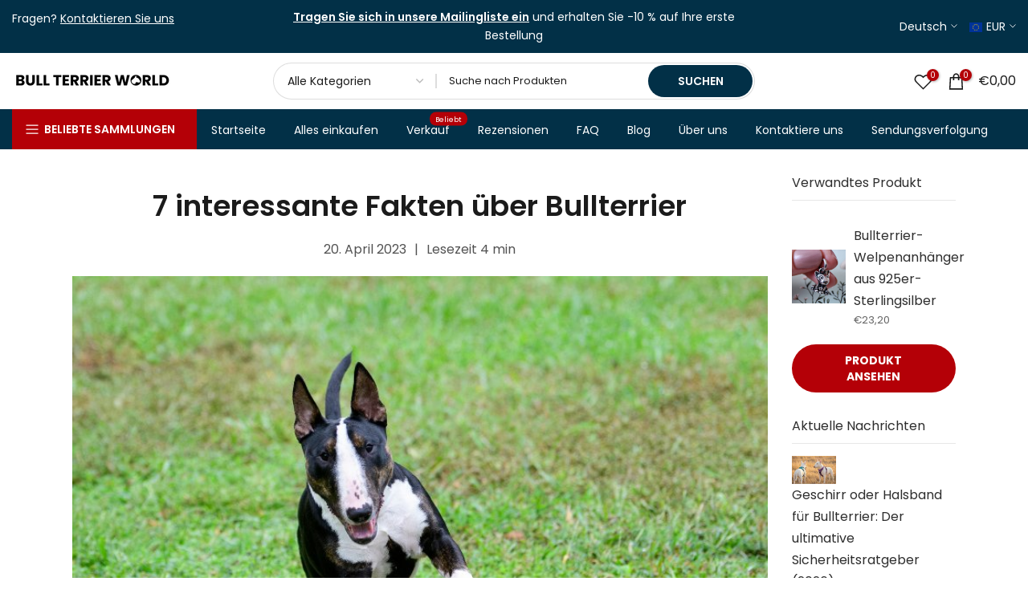

--- FILE ---
content_type: text/html; charset=utf-8
request_url: https://bullterrier.world/de-nl/?section_id=search-hidden
body_size: 757
content:
<div id="shopify-section-search-hidden" class="shopify-section"><div class="t4s-drawer__header">
   <span class="is--login" aria-hidden="false">Unsere Website durchsuchen</span>
   <button class="t4s-drawer__close" data-drawer-close aria-label="Suche schließen"><svg class="t4s-iconsvg-close" role="presentation" viewBox="0 0 16 14"><path d="M15 0L1 14m14 0L1 0" stroke="currentColor" fill="none" fill-rule="evenodd"></path></svg></button>
</div>
<form data-frm-search action="/de-nl/search" method="get" class="t4s-mini-search__frm t4s-pr" role="search">
   <input type="hidden" name="type" value="product">
   <input type="hidden" name="options[unavailable_products]" value="last">
   <input type="hidden" name="options[prefix]" value="last"><div data-cat-search class="t4s-mini-search__cat">
         <select data-name="product_type">
           <option value="*">Alle Kategorien</option><option value="Blanket">Blanket</option><option value="Block Toy">Block Toy</option><option value="Boots">Boots</option><option value="Bottle">Bottle</option><option value="Bowl">Bowl</option><option value="Brush">Brush</option><option value="Collar">Collar</option><option value="Cooling mat">Cooling mat</option><option value="Figurine">Figurine</option><option value="Gift Cards">Gift Cards</option><option value="Harness">Harness</option><option value="Home decor">Home decor</option><option value="Hoodie">Hoodie</option><option value="Jacket">Jacket</option><option value="Keychain">Keychain</option><option value="Life Jacket">Life Jacket</option><option value="Nail clippers">Nail clippers</option><option value="Necklace">Necklace</option><option value="Necklace charm">Necklace charm</option><option value="Paw cleaner">Paw cleaner</option><option value="Replacement Lenses">Replacement Lenses</option><option value="Resin Figurine">Resin Figurine</option><option value="Shoes">Shoes</option><option value="Socks">Socks</option><option value="Toothbrush">Toothbrush</option><option value="Toy">Toy</option><option value="Vest">Vest</option><option value="Waste bags dispenser">Waste bags dispenser</option></select>
     </div><div class="t4s-mini-search__btns t4s-pr t4s-oh">
      <input data-input-search class="t4s-mini-search__input" autocomplete="off" type="text" name="q" placeholder="Suchen">
      <button data-submit-search class="t4s-mini-search__submit t4s-btn-loading__svg" type="submit">
         <svg class="t4s-btn-op0" viewBox="0 0 18 19" width="16"><path fill-rule="evenodd" clip-rule="evenodd" d="M11.03 11.68A5.784 5.784 0 112.85 3.5a5.784 5.784 0 018.18 8.18zm.26 1.12a6.78 6.78 0 11.72-.7l5.4 5.4a.5.5 0 11-.71.7l-5.41-5.4z" fill="currentColor"></path></svg>
         <div class="t4s-loading__spinner t4s-dn">
            <svg width="16" height="16" aria-hidden="true" focusable="false" role="presentation" class="t4s-svg__spinner" viewBox="0 0 66 66" xmlns="http://www.w3.org/2000/svg"><circle class="t4s-path" fill="none" stroke-width="6" cx="33" cy="33" r="30"></circle></svg>
         </div>
      </button>
   </div></form><div data-title-search class="t4s-mini-search__title" style="display:none"></div><div class="t4s-drawer__content">
   <div class="t4s-drawer__main">
      <div data-t4s-scroll-me class="t4s-drawer__scroll t4s-current-scrollbar">

         <div data-skeleton-search class="t4s-skeleton_wrap t4s-dn"><div class="t4s-row t4s-space-item-inner">
               <div class="t4s-col-auto t4s-col-item t4s-widget_img_pr"><div class="t4s-skeleton_img"></div></div>
               <div class="t4s-col t4s-col-item t4s-widget_if_pr"><div class="t4s-skeleton_txt1"></div><div class="t4s-skeleton_txt2"></div></div>
            </div><div class="t4s-row t4s-space-item-inner">
               <div class="t4s-col-auto t4s-col-item t4s-widget_img_pr"><div class="t4s-skeleton_img"></div></div>
               <div class="t4s-col t4s-col-item t4s-widget_if_pr"><div class="t4s-skeleton_txt1"></div><div class="t4s-skeleton_txt2"></div></div>
            </div><div class="t4s-row t4s-space-item-inner">
               <div class="t4s-col-auto t4s-col-item t4s-widget_img_pr"><div class="t4s-skeleton_img"></div></div>
               <div class="t4s-col t4s-col-item t4s-widget_if_pr"><div class="t4s-skeleton_txt1"></div><div class="t4s-skeleton_txt2"></div></div>
            </div><div class="t4s-row t4s-space-item-inner">
               <div class="t4s-col-auto t4s-col-item t4s-widget_img_pr"><div class="t4s-skeleton_img"></div></div>
               <div class="t4s-col t4s-col-item t4s-widget_if_pr"><div class="t4s-skeleton_txt1"></div><div class="t4s-skeleton_txt2"></div></div>
            </div></div>
         <div data-results-search class="t4s-mini-search__content t4s_ratioadapt"></div>
      </div>
   </div><div data-viewAll-search class="t4s-drawer__bottom" style="display:none"></div></div></div>

--- FILE ---
content_type: text/html; charset=utf-8
request_url: https://bullterrier.world/de-nl/search/?section_id=header-categories
body_size: -17
content:
<div id="shopify-section-header-categories" class="shopify-section t4s-section t4s-header-categories t4s-is-header-categories t4s-d-none"><link rel="stylesheet" href="//bullterrier.world/cdn/shop/t/193/assets/mega-menu.css?v=59262847327353016741767126937" media="all">
<ul id="t4s-nav-categories" class="t4s-nav__categories"><li id="item_89516c5f-25a1-4a59-a811-ffdfcb829093" class="t4s-type__simple t4s-menu-item" ><a class="t4s-lh-1 t4s-d-flex t4s-align-items-center t4s-pr" href="/de-nl/collections/most-popular-products" target="_self">Bestseller</a></li><li id="item_65731d25-15ce-43b7-a7df-696619d2a7e2" class="t4s-type__simple t4s-menu-item" ><a class="t4s-lh-1 t4s-d-flex t4s-align-items-center t4s-pr" href="/de-nl/collections/dogwear" target="_self">Hundebekleidung</a></li><li id="item_f0968cfa-0cc3-4d6f-8f9a-e349cbc6424f" class="t4s-type__simple t4s-menu-item" ><a class="t4s-lh-1 t4s-d-flex t4s-align-items-center t4s-pr" href="/de-nl/collections/harnesses" target="_self">Geschirre</a></li><li id="item_lv0_base_UFaJnC" class="t4s-type__simple t4s-menu-item" ><a class="t4s-lh-1 t4s-d-flex t4s-align-items-center t4s-pr" href="/de-nl/collections/bull-terrier-accessories-home-decor" target="_self">Zubehör & Wohnkultur</a></li><li id="item_a2b1fb5d-361f-4a43-9055-d345e58fabad" class="t4s-type__simple t4s-menu-item" ><a class="t4s-lh-1 t4s-d-flex t4s-align-items-center t4s-pr" href="/de-nl/collections/bull-terrier-shoes-and-socks" target="_self">Schuhe und Socken</a></li></ul></div>

--- FILE ---
content_type: text/html; charset=utf-8
request_url: https://bullterrier.world/de-nl/blogs/all/7-fun-facts-about-bull-terriers?v=1706815403&shop=bullterrier-world.myshopify.com
body_size: 81291
content:
<!doctype html><html class="t4sp-theme t4s-wrapper__wide rtl_false swatch_color_style_2 pr_border_style_1 pr_img_effect_2 enable_eff_img1_true badge_shape_3 css_for_wis_app_true shadow_round_img_false t4s-header__categories is-remove-unavai-1 t4_compare_false t4s-cart-count-0 t4s-pr-ellipsis-true
 no-js" lang="de">
  <head>
    <script>window['omegaBlockScopes']={"youtube":false,"google_tag":true,"google_analytics":true,"fb_pixel":true,"tiktok":true,"twitter":false,"pinterest":false,"shopify":true,"custom":true,"custom_include":[]};function otHasMatch(t){const e=Object.entries(window.omegaBlockScopes).reduce(((t,[e,o])=>(o&&"custom"===e?t.push(...window.omegaBlockScopes.custom_include):o&&window.OMG_BLOCK_URL[e]&&t.push(...window.OMG_BLOCK_URL[e]),t)),[]),o=t.getAttribute("src"),n=t.textContent;return e.some((t=>{const e=new RegExp(t);return e.test(o)||e.test(n)}))}window.OMG_EXTENSION_ENABLED=window.OMG_EXTENSION_ENABLED||!0,window.OMG_BLOCK_URL={google_tag:["googletagmanager.com/gtag/destination","googletagmanager.com/gtag/js","googletagmanager.com/gtag/","https://www.googletagmanager.com/gtm.js","googletagmanager.com/gtag/js"],google_analytics:["google-analytics.com"],fb_pixel:["connect.facebook.net"],shopify:["trekkie.storefront"],tiktok:["analytics.tiktok.com/i18n/pixel"],pinterest:["https://s.pinimg.com/ct/core.js"],youtube:["www.youtube.com","www.youtube-nocookie.com"],vimeo:["player.vimeo.com"],twitter:["static.ads-twitter.com/uwt.js","static.ads-twitter.com/oct.js"],custom:[]},window.otBlockedStorage={scripts:[],iframes:[]};const otObserver=new MutationObserver((function(t){for(const e of t)if("childList"===e.type&&window.OMG_EXTENSION_ENABLED){const t=Array.from(e.addedNodes),o=t.filter((t=>"IFRAME"===t.tagName)),n=t.filter((t=>"SCRIPT"===t.tagName&&1===t.nodeType));for(const t of n)otHasMatch(t)&&(window.otBlockedStorage.scripts.push(t),t.parentElement&&t.parentElement.removeChild(t));for(const t of o)otHasMatch(t)&&(window.otBlockedStorage.iframes.push(t),t.setAttribute("data-src",t.src),t.removeAttribute("src"),t.style.display="none")}}));function otCheckAllowTracking(){if(void 0===t)function t(t){const e=t+"=",o=decodeURIComponent(document.cookie).split(";");for(let t=0;t<o.length;t++){let n=o[t];for(;" "===n.charAt(0);)n=n.substring(1);if(0===n.indexOf(e))return n.substring(e.length,n.length)}return""}let e=t("cookiesNotification",document);if(e){e=JSON.parse(e);const o=e[0].categoriesSelected;return o.includes("marketing")||o.includes("analytics")}}function otDeniedScript(){otObserver.observe(document.documentElement,{childList:!0,subtree:!0})}function otUnlockScript(){if(window.otBlockedStorage.scripts.length>0){for(const[t,e]of window.otBlockedStorage.scripts.entries()){const t=document.createElement("script");t.type=e.type||"application/javascript",e.src?t.src=e.src:t.textContent=e.textContent,document.head.appendChild(t)}window.otBlockedStorage.scripts=[]}window.otBlockedStorage.iframes.length>0&&(window.otBlockedStorage.iframes.forEach((t=>{t.style.display="block",t.src=t.dataset.src,t.removeAttribute("data-src")})),window.otBlockedStorage.iframes=[])}!otCheckAllowTracking()&&window.OMG_EXTENSION_ENABLED&&otObserver.observe(document.documentElement,{childList:!0,subtree:!0}),addEventListener("DOMContentLoaded",(t=>{const e=document.querySelectorAll("script");Array.from(e).find((t=>t.src&&t.src.includes("APP_EXTENSION_ID")))||(window.OMG_EXTENSION_ENABLED=!1,otUnlockScript())}));
</script>
 
<meta charset="utf-8">
    <meta http-equiv="X-UA-Compatible" content="IE=edge">
    <meta name="viewport" content="width=device-width, initial-scale=1, height=device-height, minimum-scale=1.0, maximum-scale=5.0">
    <meta name="theme-color" content="#fff">
    <link rel="canonical" href="https://bullterrier.world/de-nl/blogs/all/7-fun-facts-about-bull-terriers">
    <link rel="preconnect" href="https://cdn.shopify.com" crossorigin><link rel="shortcut icon" type="image/png" href="//bullterrier.world/cdn/shop/files/Favicon_black.png?v=1613729910&width=32"><link rel="apple-touch-icon-precomposed" type="image/png" sizes="152x152" href="//bullterrier.world/cdn/shop/files/Favicon_black.png?v=1613729910&width=152"><link rel="preconnect" href="https://fonts.shopifycdn.com" crossorigin><title>7 interessante Fakten über Bullterrier | Bull Terrier World</title>
    <meta name="description" content="Dieser Artikel befasst sich mit sieben interessanten Fakten über Bullterrier, die möglicherweise nicht allgemein bekannt sind. Zu diesen Fakten gehören die Geschichte der Rasse als Bullenjagdhunde, ihre charakteristischen Fellmuster, ihr beeindruckender Muskelaufbau und ihre charakteristischen dreieckigen Augen."><meta name="keywords" content="7 interessante Fakten über Bullterrier, Alle Blogbeiträge, Bull Terrier World, bullterrier.world"/><meta name="author" content="Bull Terrier World">

<meta property="og:site_name" content="Bull Terrier World">
<meta property="og:url" content="https://bullterrier.world/de-nl/blogs/all/7-fun-facts-about-bull-terriers">
<meta property="og:title" content="7 interessante Fakten über Bullterrier | Bull Terrier World">
<meta property="og:type" content="article">
<meta property="og:description" content="Dieser Artikel befasst sich mit sieben interessanten Fakten über Bullterrier, die möglicherweise nicht allgemein bekannt sind. Zu diesen Fakten gehören die Geschichte der Rasse als Bullenjagdhunde, ihre charakteristischen Fellmuster, ihr beeindruckender Muskelaufbau und ihre charakteristischen dreieckigen Augen."><meta property="og:image" content="http://bullterrier.world/cdn/shop/articles/7-Fun-Facts-About-Bull-Terriers-Bull-Terrier-World-5961-255693.jpg?v=1727957825">
  <meta property="og:image:secure_url" content="https://bullterrier.world/cdn/shop/articles/7-Fun-Facts-About-Bull-Terriers-Bull-Terrier-World-5961-255693.jpg?v=1727957825">
  <meta property="og:image:width" content="800">
  <meta property="og:image:height" content="500"><meta name="twitter:card" content="summary_large_image">
<meta name="twitter:title" content="7 interessante Fakten über Bullterrier | Bull Terrier World">
<meta name="twitter:description" content="Dieser Artikel befasst sich mit sieben interessanten Fakten über Bullterrier, die möglicherweise nicht allgemein bekannt sind. Zu diesen Fakten gehören die Geschichte der Rasse als Bullenjagdhunde, ihre charakteristischen Fellmuster, ihr beeindruckender Muskelaufbau und ihre charakteristischen dreieckigen Augen."><script src="//bullterrier.world/cdn/shop/t/193/assets/lazysizes.min.js?v=6744081765160105491767126930" async="async"></script>
    <script src="//bullterrier.world/cdn/shop/t/193/assets/global.min.js?v=31275274707471466831767126912" defer="defer"></script><script>window.performance && window.performance.mark && window.performance.mark('shopify.content_for_header.start');</script><meta name="facebook-domain-verification" content="71rzhnclqf2a8sxemu6q67g2o50ae0">
<meta name="facebook-domain-verification" content="m4w90aqyha1ihrkocrlv4n2tdnehfa">
<meta name="google-site-verification" content="xzZ2MeZyHJtn6Q2DLsOudy7izN3MSYyD3ZyI1ZQAuT8">
<meta id="shopify-digital-wallet" name="shopify-digital-wallet" content="/26998177910/digital_wallets/dialog">
<meta name="shopify-checkout-api-token" content="b4f8626f6772eacc29c5b27d1416fda9">
<meta id="in-context-paypal-metadata" data-shop-id="26998177910" data-venmo-supported="false" data-environment="production" data-locale="de_DE" data-paypal-v4="true" data-currency="EUR">
<link rel="alternate" type="application/atom+xml" title="Feed" href="/de-nl/blogs/all.atom" />
<link rel="alternate" hreflang="x-default" href="https://bullterrier.world/blogs/all/7-fun-facts-about-bull-terriers">
<link rel="alternate" hreflang="en" href="https://bullterrier.world/blogs/all/7-fun-facts-about-bull-terriers">
<link rel="alternate" hreflang="es" href="https://bullterrier.world/es/blogs/all/7-fun-facts-about-bull-terriers">
<link rel="alternate" hreflang="it" href="https://bullterrier.world/it/blogs/all/7-fun-facts-about-bull-terriers">
<link rel="alternate" hreflang="de" href="https://bullterrier.world/de/blogs/all/7-fun-facts-about-bull-terriers">
<link rel="alternate" hreflang="fr" href="https://bullterrier.world/fr/blogs/all/7-fun-facts-about-bull-terriers">
<link rel="alternate" hreflang="es-EC" href="https://bullterrier.world/es-sa/blogs/all/7-fun-facts-about-bull-terriers">
<link rel="alternate" hreflang="en-EC" href="https://bullterrier.world/en-sa/blogs/all/7-fun-facts-about-bull-terriers">
<link rel="alternate" hreflang="de-EC" href="https://bullterrier.world/de-sa/blogs/all/7-fun-facts-about-bull-terriers">
<link rel="alternate" hreflang="it-EC" href="https://bullterrier.world/it-sa/blogs/all/7-fun-facts-about-bull-terriers">
<link rel="alternate" hreflang="fr-EC" href="https://bullterrier.world/fr-sa/blogs/all/7-fun-facts-about-bull-terriers">
<link rel="alternate" hreflang="es-CO" href="https://bullterrier.world/es-sa/blogs/all/7-fun-facts-about-bull-terriers">
<link rel="alternate" hreflang="en-CO" href="https://bullterrier.world/en-sa/blogs/all/7-fun-facts-about-bull-terriers">
<link rel="alternate" hreflang="de-CO" href="https://bullterrier.world/de-sa/blogs/all/7-fun-facts-about-bull-terriers">
<link rel="alternate" hreflang="it-CO" href="https://bullterrier.world/it-sa/blogs/all/7-fun-facts-about-bull-terriers">
<link rel="alternate" hreflang="fr-CO" href="https://bullterrier.world/fr-sa/blogs/all/7-fun-facts-about-bull-terriers">
<link rel="alternate" hreflang="en-GB" href="https://bullterrier.world/en-gb/blogs/all/7-fun-facts-about-bull-terriers">
<link rel="alternate" hreflang="it-GB" href="https://bullterrier.world/it-gb/blogs/all/7-fun-facts-about-bull-terriers">
<link rel="alternate" hreflang="de-GB" href="https://bullterrier.world/de-gb/blogs/all/7-fun-facts-about-bull-terriers">
<link rel="alternate" hreflang="fr-GB" href="https://bullterrier.world/fr-gb/blogs/all/7-fun-facts-about-bull-terriers">
<link rel="alternate" hreflang="es-GB" href="https://bullterrier.world/es-gb/blogs/all/7-fun-facts-about-bull-terriers">
<link rel="alternate" hreflang="en-NZ" href="https://bullterrier.world/en-nz/blogs/all/7-fun-facts-about-bull-terriers">
<link rel="alternate" hreflang="es-NZ" href="https://bullterrier.world/es-nz/blogs/all/7-fun-facts-about-bull-terriers">
<link rel="alternate" hreflang="it-NZ" href="https://bullterrier.world/it-nz/blogs/all/7-fun-facts-about-bull-terriers">
<link rel="alternate" hreflang="de-NZ" href="https://bullterrier.world/de-nz/blogs/all/7-fun-facts-about-bull-terriers">
<link rel="alternate" hreflang="fr-NZ" href="https://bullterrier.world/fr-nz/blogs/all/7-fun-facts-about-bull-terriers">
<link rel="alternate" hreflang="en-HR" href="https://bullterrier.world/en-hr/blogs/all/7-fun-facts-about-bull-terriers">
<link rel="alternate" hreflang="es-HR" href="https://bullterrier.world/es-hr/blogs/all/7-fun-facts-about-bull-terriers">
<link rel="alternate" hreflang="it-HR" href="https://bullterrier.world/it-hr/blogs/all/7-fun-facts-about-bull-terriers">
<link rel="alternate" hreflang="de-HR" href="https://bullterrier.world/de-hr/blogs/all/7-fun-facts-about-bull-terriers">
<link rel="alternate" hreflang="fr-HR" href="https://bullterrier.world/fr-hr/blogs/all/7-fun-facts-about-bull-terriers">
<link rel="alternate" hreflang="en-ZA" href="https://bullterrier.world/en-za/blogs/all/7-fun-facts-about-bull-terriers">
<link rel="alternate" hreflang="es-ZA" href="https://bullterrier.world/es-za/blogs/all/7-fun-facts-about-bull-terriers">
<link rel="alternate" hreflang="it-ZA" href="https://bullterrier.world/it-za/blogs/all/7-fun-facts-about-bull-terriers">
<link rel="alternate" hreflang="de-ZA" href="https://bullterrier.world/de-za/blogs/all/7-fun-facts-about-bull-terriers">
<link rel="alternate" hreflang="fr-ZA" href="https://bullterrier.world/fr-za/blogs/all/7-fun-facts-about-bull-terriers">
<link rel="alternate" hreflang="es-ES" href="https://bullterrier.world/es-es/blogs/all/7-fun-facts-about-bull-terriers">
<link rel="alternate" hreflang="en-ES" href="https://bullterrier.world/en-es/blogs/all/7-fun-facts-about-bull-terriers">
<link rel="alternate" hreflang="de-ES" href="https://bullterrier.world/de-es/blogs/all/7-fun-facts-about-bull-terriers">
<link rel="alternate" hreflang="fr-ES" href="https://bullterrier.world/fr-es/blogs/all/7-fun-facts-about-bull-terriers">
<link rel="alternate" hreflang="it-ES" href="https://bullterrier.world/it-es/blogs/all/7-fun-facts-about-bull-terriers">
<link rel="alternate" hreflang="en-PL" href="https://bullterrier.world/en-pl/blogs/all/7-fun-facts-about-bull-terriers">
<link rel="alternate" hreflang="de-PL" href="https://bullterrier.world/de-pl/blogs/all/7-fun-facts-about-bull-terriers">
<link rel="alternate" hreflang="fr-PL" href="https://bullterrier.world/fr-pl/blogs/all/7-fun-facts-about-bull-terriers">
<link rel="alternate" hreflang="it-PL" href="https://bullterrier.world/it-pl/blogs/all/7-fun-facts-about-bull-terriers">
<link rel="alternate" hreflang="es-PL" href="https://bullterrier.world/es-pl/blogs/all/7-fun-facts-about-bull-terriers">
<link rel="alternate" hreflang="it-IT" href="https://bullterrier.world/it-it/blogs/all/7-fun-facts-about-bull-terriers">
<link rel="alternate" hreflang="en-IT" href="https://bullterrier.world/en-it/blogs/all/7-fun-facts-about-bull-terriers">
<link rel="alternate" hreflang="fr-IT" href="https://bullterrier.world/fr-it/blogs/all/7-fun-facts-about-bull-terriers">
<link rel="alternate" hreflang="de-IT" href="https://bullterrier.world/de-it/blogs/all/7-fun-facts-about-bull-terriers">
<link rel="alternate" hreflang="es-IT" href="https://bullterrier.world/es-it/blogs/all/7-fun-facts-about-bull-terriers">
<link rel="alternate" hreflang="de-DE" href="https://bullterrier.world/de-de/blogs/all/7-fun-facts-about-bull-terriers">
<link rel="alternate" hreflang="es-DE" href="https://bullterrier.world/es-de/blogs/all/7-fun-facts-about-bull-terriers">
<link rel="alternate" hreflang="it-DE" href="https://bullterrier.world/it-de/blogs/all/7-fun-facts-about-bull-terriers">
<link rel="alternate" hreflang="fr-DE" href="https://bullterrier.world/fr-de/blogs/all/7-fun-facts-about-bull-terriers">
<link rel="alternate" hreflang="en-DE" href="https://bullterrier.world/en-de/blogs/all/7-fun-facts-about-bull-terriers">
<link rel="alternate" hreflang="en-CA" href="https://bullterrier.world/en-ca/blogs/all/7-fun-facts-about-bull-terriers">
<link rel="alternate" hreflang="es-CA" href="https://bullterrier.world/es-ca/blogs/all/7-fun-facts-about-bull-terriers">
<link rel="alternate" hreflang="it-CA" href="https://bullterrier.world/it-ca/blogs/all/7-fun-facts-about-bull-terriers">
<link rel="alternate" hreflang="de-CA" href="https://bullterrier.world/de-ca/blogs/all/7-fun-facts-about-bull-terriers">
<link rel="alternate" hreflang="fr-CA" href="https://bullterrier.world/fr-ca/blogs/all/7-fun-facts-about-bull-terriers">
<link rel="alternate" hreflang="fr-FR" href="https://bullterrier.world/fr-fr/blogs/all/7-fun-facts-about-bull-terriers">
<link rel="alternate" hreflang="es-FR" href="https://bullterrier.world/es-fr/blogs/all/7-fun-facts-about-bull-terriers">
<link rel="alternate" hreflang="it-FR" href="https://bullterrier.world/it-fr/blogs/all/7-fun-facts-about-bull-terriers">
<link rel="alternate" hreflang="de-FR" href="https://bullterrier.world/de-fr/blogs/all/7-fun-facts-about-bull-terriers">
<link rel="alternate" hreflang="en-FR" href="https://bullterrier.world/en-fr/blogs/all/7-fun-facts-about-bull-terriers">
<link rel="alternate" hreflang="de-AT" href="https://bullterrier.world/de-at/blogs/all/7-fun-facts-about-bull-terriers">
<link rel="alternate" hreflang="es-AT" href="https://bullterrier.world/es-at/blogs/all/7-fun-facts-about-bull-terriers">
<link rel="alternate" hreflang="it-AT" href="https://bullterrier.world/it-at/blogs/all/7-fun-facts-about-bull-terriers">
<link rel="alternate" hreflang="fr-AT" href="https://bullterrier.world/fr-at/blogs/all/7-fun-facts-about-bull-terriers">
<link rel="alternate" hreflang="en-AT" href="https://bullterrier.world/en-at/blogs/all/7-fun-facts-about-bull-terriers">
<link rel="alternate" hreflang="fr-BE" href="https://bullterrier.world/fr-be/blogs/all/7-fun-facts-about-bull-terriers">
<link rel="alternate" hreflang="es-BE" href="https://bullterrier.world/es-be/blogs/all/7-fun-facts-about-bull-terriers">
<link rel="alternate" hreflang="it-BE" href="https://bullterrier.world/it-be/blogs/all/7-fun-facts-about-bull-terriers">
<link rel="alternate" hreflang="de-BE" href="https://bullterrier.world/de-be/blogs/all/7-fun-facts-about-bull-terriers">
<link rel="alternate" hreflang="en-BE" href="https://bullterrier.world/en-be/blogs/all/7-fun-facts-about-bull-terriers">
<link rel="alternate" hreflang="en-CZ" href="https://bullterrier.world/en-cz/blogs/all/7-fun-facts-about-bull-terriers">
<link rel="alternate" hreflang="es-CZ" href="https://bullterrier.world/es-cz/blogs/all/7-fun-facts-about-bull-terriers">
<link rel="alternate" hreflang="it-CZ" href="https://bullterrier.world/it-cz/blogs/all/7-fun-facts-about-bull-terriers">
<link rel="alternate" hreflang="de-CZ" href="https://bullterrier.world/de-cz/blogs/all/7-fun-facts-about-bull-terriers">
<link rel="alternate" hreflang="fr-CZ" href="https://bullterrier.world/fr-cz/blogs/all/7-fun-facts-about-bull-terriers">
<link rel="alternate" hreflang="en-DK" href="https://bullterrier.world/en-dk/blogs/all/7-fun-facts-about-bull-terriers">
<link rel="alternate" hreflang="es-DK" href="https://bullterrier.world/es-dk/blogs/all/7-fun-facts-about-bull-terriers">
<link rel="alternate" hreflang="it-DK" href="https://bullterrier.world/it-dk/blogs/all/7-fun-facts-about-bull-terriers">
<link rel="alternate" hreflang="de-DK" href="https://bullterrier.world/de-dk/blogs/all/7-fun-facts-about-bull-terriers">
<link rel="alternate" hreflang="fr-DK" href="https://bullterrier.world/fr-dk/blogs/all/7-fun-facts-about-bull-terriers">
<link rel="alternate" hreflang="en-BR" href="https://bullterrier.world/en-br/blogs/all/7-fun-facts-about-bull-terriers">
<link rel="alternate" hreflang="es-BR" href="https://bullterrier.world/es-br/blogs/all/7-fun-facts-about-bull-terriers">
<link rel="alternate" hreflang="it-BR" href="https://bullterrier.world/it-br/blogs/all/7-fun-facts-about-bull-terriers">
<link rel="alternate" hreflang="de-BR" href="https://bullterrier.world/de-br/blogs/all/7-fun-facts-about-bull-terriers">
<link rel="alternate" hreflang="fr-BR" href="https://bullterrier.world/fr-br/blogs/all/7-fun-facts-about-bull-terriers">
<link rel="alternate" hreflang="en-FI" href="https://bullterrier.world/en-fi/blogs/all/7-fun-facts-about-bull-terriers">
<link rel="alternate" hreflang="de-FI" href="https://bullterrier.world/de-fi/blogs/all/7-fun-facts-about-bull-terriers">
<link rel="alternate" hreflang="fr-FI" href="https://bullterrier.world/fr-fi/blogs/all/7-fun-facts-about-bull-terriers">
<link rel="alternate" hreflang="it-FI" href="https://bullterrier.world/it-fi/blogs/all/7-fun-facts-about-bull-terriers">
<link rel="alternate" hreflang="es-FI" href="https://bullterrier.world/es-fi/blogs/all/7-fun-facts-about-bull-terriers">
<link rel="alternate" hreflang="en-HU" href="https://bullterrier.world/en-hu/blogs/all/7-fun-facts-about-bull-terriers">
<link rel="alternate" hreflang="es-HU" href="https://bullterrier.world/es-hu/blogs/all/7-fun-facts-about-bull-terriers">
<link rel="alternate" hreflang="it-HU" href="https://bullterrier.world/it-hu/blogs/all/7-fun-facts-about-bull-terriers">
<link rel="alternate" hreflang="de-HU" href="https://bullterrier.world/de-hu/blogs/all/7-fun-facts-about-bull-terriers">
<link rel="alternate" hreflang="fr-HU" href="https://bullterrier.world/fr-hu/blogs/all/7-fun-facts-about-bull-terriers">
<link rel="alternate" hreflang="en-NL" href="https://bullterrier.world/en-nl/blogs/all/7-fun-facts-about-bull-terriers">
<link rel="alternate" hreflang="fr-NL" href="https://bullterrier.world/fr-nl/blogs/all/7-fun-facts-about-bull-terriers">
<link rel="alternate" hreflang="de-NL" href="https://bullterrier.world/de-nl/blogs/all/7-fun-facts-about-bull-terriers">
<link rel="alternate" hreflang="it-NL" href="https://bullterrier.world/it-nl/blogs/all/7-fun-facts-about-bull-terriers">
<link rel="alternate" hreflang="es-NL" href="https://bullterrier.world/es-nl/blogs/all/7-fun-facts-about-bull-terriers">
<link rel="alternate" hreflang="en-NO" href="https://bullterrier.world/en-no/blogs/all/7-fun-facts-about-bull-terriers">
<link rel="alternate" hreflang="fr-NO" href="https://bullterrier.world/fr-no/blogs/all/7-fun-facts-about-bull-terriers">
<link rel="alternate" hreflang="de-NO" href="https://bullterrier.world/de-no/blogs/all/7-fun-facts-about-bull-terriers">
<link rel="alternate" hreflang="it-NO" href="https://bullterrier.world/it-no/blogs/all/7-fun-facts-about-bull-terriers">
<link rel="alternate" hreflang="es-NO" href="https://bullterrier.world/es-no/blogs/all/7-fun-facts-about-bull-terriers">
<link rel="alternate" hreflang="en-PT" href="https://bullterrier.world/en-pt/blogs/all/7-fun-facts-about-bull-terriers">
<link rel="alternate" hreflang="fr-PT" href="https://bullterrier.world/fr-pt/blogs/all/7-fun-facts-about-bull-terriers">
<link rel="alternate" hreflang="de-PT" href="https://bullterrier.world/de-pt/blogs/all/7-fun-facts-about-bull-terriers">
<link rel="alternate" hreflang="it-PT" href="https://bullterrier.world/it-pt/blogs/all/7-fun-facts-about-bull-terriers">
<link rel="alternate" hreflang="es-PT" href="https://bullterrier.world/es-pt/blogs/all/7-fun-facts-about-bull-terriers">
<link rel="alternate" hreflang="en-RU" href="https://bullterrier.world/en-ru/blogs/all/7-fun-facts-about-bull-terriers">
<link rel="alternate" hreflang="fr-RU" href="https://bullterrier.world/fr-ru/blogs/all/7-fun-facts-about-bull-terriers">
<link rel="alternate" hreflang="de-RU" href="https://bullterrier.world/de-ru/blogs/all/7-fun-facts-about-bull-terriers">
<link rel="alternate" hreflang="it-RU" href="https://bullterrier.world/it-ru/blogs/all/7-fun-facts-about-bull-terriers">
<link rel="alternate" hreflang="es-RU" href="https://bullterrier.world/es-ru/blogs/all/7-fun-facts-about-bull-terriers">
<link rel="alternate" hreflang="en-SK" href="https://bullterrier.world/en-sk/blogs/all/7-fun-facts-about-bull-terriers">
<link rel="alternate" hreflang="de-SK" href="https://bullterrier.world/de-sk/blogs/all/7-fun-facts-about-bull-terriers">
<link rel="alternate" hreflang="fr-SK" href="https://bullterrier.world/fr-sk/blogs/all/7-fun-facts-about-bull-terriers">
<link rel="alternate" hreflang="it-SK" href="https://bullterrier.world/it-sk/blogs/all/7-fun-facts-about-bull-terriers">
<link rel="alternate" hreflang="es-SK" href="https://bullterrier.world/es-sk/blogs/all/7-fun-facts-about-bull-terriers">
<link rel="alternate" hreflang="en-SI" href="https://bullterrier.world/en-si/blogs/all/7-fun-facts-about-bull-terriers">
<link rel="alternate" hreflang="it-SI" href="https://bullterrier.world/it-si/blogs/all/7-fun-facts-about-bull-terriers">
<link rel="alternate" hreflang="fr-SI" href="https://bullterrier.world/fr-si/blogs/all/7-fun-facts-about-bull-terriers">
<link rel="alternate" hreflang="de-SI" href="https://bullterrier.world/de-si/blogs/all/7-fun-facts-about-bull-terriers">
<link rel="alternate" hreflang="es-SI" href="https://bullterrier.world/es-si/blogs/all/7-fun-facts-about-bull-terriers">
<link rel="alternate" hreflang="en-SE" href="https://bullterrier.world/en-se/blogs/all/7-fun-facts-about-bull-terriers">
<link rel="alternate" hreflang="fr-SE" href="https://bullterrier.world/fr-se/blogs/all/7-fun-facts-about-bull-terriers">
<link rel="alternate" hreflang="de-SE" href="https://bullterrier.world/de-se/blogs/all/7-fun-facts-about-bull-terriers">
<link rel="alternate" hreflang="it-SE" href="https://bullterrier.world/it-se/blogs/all/7-fun-facts-about-bull-terriers">
<link rel="alternate" hreflang="es-SE" href="https://bullterrier.world/es-se/blogs/all/7-fun-facts-about-bull-terriers">
<link rel="alternate" hreflang="de-CH" href="https://bullterrier.world/de-ch/blogs/all/7-fun-facts-about-bull-terriers">
<link rel="alternate" hreflang="fr-CH" href="https://bullterrier.world/fr-ch/blogs/all/7-fun-facts-about-bull-terriers">
<link rel="alternate" hreflang="it-CH" href="https://bullterrier.world/it-ch/blogs/all/7-fun-facts-about-bull-terriers">
<link rel="alternate" hreflang="en-CH" href="https://bullterrier.world/en-ch/blogs/all/7-fun-facts-about-bull-terriers">
<link rel="alternate" hreflang="es-CH" href="https://bullterrier.world/es-ch/blogs/all/7-fun-facts-about-bull-terriers">
<link rel="alternate" hreflang="en-TR" href="https://bullterrier.world/en-tr/blogs/all/7-fun-facts-about-bull-terriers">
<link rel="alternate" hreflang="fr-TR" href="https://bullterrier.world/fr-tr/blogs/all/7-fun-facts-about-bull-terriers">
<link rel="alternate" hreflang="de-TR" href="https://bullterrier.world/de-tr/blogs/all/7-fun-facts-about-bull-terriers">
<link rel="alternate" hreflang="it-TR" href="https://bullterrier.world/it-tr/blogs/all/7-fun-facts-about-bull-terriers">
<link rel="alternate" hreflang="es-TR" href="https://bullterrier.world/es-tr/blogs/all/7-fun-facts-about-bull-terriers">
<link rel="alternate" hreflang="en-JP" href="https://bullterrier.world/en-jp/blogs/all/7-fun-facts-about-bull-terriers">
<link rel="alternate" hreflang="es-JP" href="https://bullterrier.world/es-jp/blogs/all/7-fun-facts-about-bull-terriers">
<link rel="alternate" hreflang="it-JP" href="https://bullterrier.world/it-jp/blogs/all/7-fun-facts-about-bull-terriers">
<link rel="alternate" hreflang="fr-JP" href="https://bullterrier.world/fr-jp/blogs/all/7-fun-facts-about-bull-terriers">
<link rel="alternate" hreflang="de-JP" href="https://bullterrier.world/de-jp/blogs/all/7-fun-facts-about-bull-terriers">
<link rel="alternate" hreflang="en-AU" href="https://bullterrier.world/en-au/blogs/all/7-fun-facts-about-bull-terriers">
<link rel="alternate" hreflang="es-AU" href="https://bullterrier.world/es-au/blogs/all/7-fun-facts-about-bull-terriers">
<link rel="alternate" hreflang="it-AU" href="https://bullterrier.world/it-au/blogs/all/7-fun-facts-about-bull-terriers">
<link rel="alternate" hreflang="de-AU" href="https://bullterrier.world/de-au/blogs/all/7-fun-facts-about-bull-terriers">
<link rel="alternate" hreflang="fr-AU" href="https://bullterrier.world/fr-au/blogs/all/7-fun-facts-about-bull-terriers">
<link rel="alternate" hreflang="en-ID" href="https://bullterrier.world/en-id/blogs/all/7-fun-facts-about-bull-terriers">
<link rel="alternate" hreflang="es-ID" href="https://bullterrier.world/es-id/blogs/all/7-fun-facts-about-bull-terriers">
<link rel="alternate" hreflang="it-ID" href="https://bullterrier.world/it-id/blogs/all/7-fun-facts-about-bull-terriers">
<link rel="alternate" hreflang="de-ID" href="https://bullterrier.world/de-id/blogs/all/7-fun-facts-about-bull-terriers">
<link rel="alternate" hreflang="fr-ID" href="https://bullterrier.world/fr-id/blogs/all/7-fun-facts-about-bull-terriers">
<link rel="alternate" hreflang="en-MY" href="https://bullterrier.world/en-my/blogs/all/7-fun-facts-about-bull-terriers">
<link rel="alternate" hreflang="es-MY" href="https://bullterrier.world/es-my/blogs/all/7-fun-facts-about-bull-terriers">
<link rel="alternate" hreflang="it-MY" href="https://bullterrier.world/it-my/blogs/all/7-fun-facts-about-bull-terriers">
<link rel="alternate" hreflang="de-MY" href="https://bullterrier.world/de-my/blogs/all/7-fun-facts-about-bull-terriers">
<link rel="alternate" hreflang="fr-MY" href="https://bullterrier.world/fr-my/blogs/all/7-fun-facts-about-bull-terriers">
<link rel="alternate" hreflang="en-PH" href="https://bullterrier.world/en-ph/blogs/all/7-fun-facts-about-bull-terriers">
<link rel="alternate" hreflang="es-PH" href="https://bullterrier.world/es-ph/blogs/all/7-fun-facts-about-bull-terriers">
<link rel="alternate" hreflang="it-PH" href="https://bullterrier.world/it-ph/blogs/all/7-fun-facts-about-bull-terriers">
<link rel="alternate" hreflang="de-PH" href="https://bullterrier.world/de-ph/blogs/all/7-fun-facts-about-bull-terriers">
<link rel="alternate" hreflang="fr-PH" href="https://bullterrier.world/fr-ph/blogs/all/7-fun-facts-about-bull-terriers">
<link rel="alternate" hreflang="en-RS" href="https://bullterrier.world/en-rs/blogs/all/7-fun-facts-about-bull-terriers">
<link rel="alternate" hreflang="es-RS" href="https://bullterrier.world/es-rs/blogs/all/7-fun-facts-about-bull-terriers">
<link rel="alternate" hreflang="it-RS" href="https://bullterrier.world/it-rs/blogs/all/7-fun-facts-about-bull-terriers">
<link rel="alternate" hreflang="de-RS" href="https://bullterrier.world/de-rs/blogs/all/7-fun-facts-about-bull-terriers">
<link rel="alternate" hreflang="fr-RS" href="https://bullterrier.world/fr-rs/blogs/all/7-fun-facts-about-bull-terriers">
<link rel="alternate" hreflang="en-SG" href="https://bullterrier.world/en-sg/blogs/all/7-fun-facts-about-bull-terriers">
<link rel="alternate" hreflang="es-SG" href="https://bullterrier.world/es-sg/blogs/all/7-fun-facts-about-bull-terriers">
<link rel="alternate" hreflang="it-SG" href="https://bullterrier.world/it-sg/blogs/all/7-fun-facts-about-bull-terriers">
<link rel="alternate" hreflang="de-SG" href="https://bullterrier.world/de-sg/blogs/all/7-fun-facts-about-bull-terriers">
<link rel="alternate" hreflang="fr-SG" href="https://bullterrier.world/fr-sg/blogs/all/7-fun-facts-about-bull-terriers">
<link rel="alternate" hreflang="en-TW" href="https://bullterrier.world/en-tw/blogs/all/7-fun-facts-about-bull-terriers">
<link rel="alternate" hreflang="es-TW" href="https://bullterrier.world/es-tw/blogs/all/7-fun-facts-about-bull-terriers">
<link rel="alternate" hreflang="it-TW" href="https://bullterrier.world/it-tw/blogs/all/7-fun-facts-about-bull-terriers">
<link rel="alternate" hreflang="de-TW" href="https://bullterrier.world/de-tw/blogs/all/7-fun-facts-about-bull-terriers">
<link rel="alternate" hreflang="fr-TW" href="https://bullterrier.world/fr-tw/blogs/all/7-fun-facts-about-bull-terriers">
<link rel="alternate" hreflang="en-TH" href="https://bullterrier.world/en-th/blogs/all/7-fun-facts-about-bull-terriers">
<link rel="alternate" hreflang="es-TH" href="https://bullterrier.world/es-th/blogs/all/7-fun-facts-about-bull-terriers">
<link rel="alternate" hreflang="it-TH" href="https://bullterrier.world/it-th/blogs/all/7-fun-facts-about-bull-terriers">
<link rel="alternate" hreflang="de-TH" href="https://bullterrier.world/de-th/blogs/all/7-fun-facts-about-bull-terriers">
<link rel="alternate" hreflang="fr-TH" href="https://bullterrier.world/fr-th/blogs/all/7-fun-facts-about-bull-terriers">
<link rel="alternate" hreflang="en-AE" href="https://bullterrier.world/en-ae/blogs/all/7-fun-facts-about-bull-terriers">
<link rel="alternate" hreflang="es-AE" href="https://bullterrier.world/es-ae/blogs/all/7-fun-facts-about-bull-terriers">
<link rel="alternate" hreflang="it-AE" href="https://bullterrier.world/it-ae/blogs/all/7-fun-facts-about-bull-terriers">
<link rel="alternate" hreflang="de-AE" href="https://bullterrier.world/de-ae/blogs/all/7-fun-facts-about-bull-terriers">
<link rel="alternate" hreflang="fr-AE" href="https://bullterrier.world/fr-ae/blogs/all/7-fun-facts-about-bull-terriers">
<link rel="alternate" hreflang="en-BG" href="https://bullterrier.world/en-bg/blogs/all/7-fun-facts-about-bull-terriers">
<link rel="alternate" hreflang="es-BG" href="https://bullterrier.world/es-bg/blogs/all/7-fun-facts-about-bull-terriers">
<link rel="alternate" hreflang="it-BG" href="https://bullterrier.world/it-bg/blogs/all/7-fun-facts-about-bull-terriers">
<link rel="alternate" hreflang="de-BG" href="https://bullterrier.world/de-bg/blogs/all/7-fun-facts-about-bull-terriers">
<link rel="alternate" hreflang="fr-BG" href="https://bullterrier.world/fr-bg/blogs/all/7-fun-facts-about-bull-terriers">
<link rel="alternate" hreflang="en-EE" href="https://bullterrier.world/en-ee/blogs/all/7-fun-facts-about-bull-terriers">
<link rel="alternate" hreflang="es-EE" href="https://bullterrier.world/es-ee/blogs/all/7-fun-facts-about-bull-terriers">
<link rel="alternate" hreflang="it-EE" href="https://bullterrier.world/it-ee/blogs/all/7-fun-facts-about-bull-terriers">
<link rel="alternate" hreflang="de-EE" href="https://bullterrier.world/de-ee/blogs/all/7-fun-facts-about-bull-terriers">
<link rel="alternate" hreflang="fr-EE" href="https://bullterrier.world/fr-ee/blogs/all/7-fun-facts-about-bull-terriers">
<link rel="alternate" hreflang="en-GR" href="https://bullterrier.world/en-gr/blogs/all/7-fun-facts-about-bull-terriers">
<link rel="alternate" hreflang="es-GR" href="https://bullterrier.world/es-gr/blogs/all/7-fun-facts-about-bull-terriers">
<link rel="alternate" hreflang="it-GR" href="https://bullterrier.world/it-gr/blogs/all/7-fun-facts-about-bull-terriers">
<link rel="alternate" hreflang="de-GR" href="https://bullterrier.world/de-gr/blogs/all/7-fun-facts-about-bull-terriers">
<link rel="alternate" hreflang="fr-GR" href="https://bullterrier.world/fr-gr/blogs/all/7-fun-facts-about-bull-terriers">
<link rel="alternate" hreflang="en-IS" href="https://bullterrier.world/en-is/blogs/all/7-fun-facts-about-bull-terriers">
<link rel="alternate" hreflang="es-IS" href="https://bullterrier.world/es-is/blogs/all/7-fun-facts-about-bull-terriers">
<link rel="alternate" hreflang="it-IS" href="https://bullterrier.world/it-is/blogs/all/7-fun-facts-about-bull-terriers">
<link rel="alternate" hreflang="de-IS" href="https://bullterrier.world/de-is/blogs/all/7-fun-facts-about-bull-terriers">
<link rel="alternate" hreflang="fr-IS" href="https://bullterrier.world/fr-is/blogs/all/7-fun-facts-about-bull-terriers">
<link rel="alternate" hreflang="en-IE" href="https://bullterrier.world/en-ie/blogs/all/7-fun-facts-about-bull-terriers">
<link rel="alternate" hreflang="es-IE" href="https://bullterrier.world/es-ie/blogs/all/7-fun-facts-about-bull-terriers">
<link rel="alternate" hreflang="it-IE" href="https://bullterrier.world/it-ie/blogs/all/7-fun-facts-about-bull-terriers">
<link rel="alternate" hreflang="de-IE" href="https://bullterrier.world/de-ie/blogs/all/7-fun-facts-about-bull-terriers">
<link rel="alternate" hreflang="fr-IE" href="https://bullterrier.world/fr-ie/blogs/all/7-fun-facts-about-bull-terriers">
<link rel="alternate" hreflang="en-LU" href="https://bullterrier.world/en-lu/blogs/all/7-fun-facts-about-bull-terriers">
<link rel="alternate" hreflang="es-LU" href="https://bullterrier.world/es-lu/blogs/all/7-fun-facts-about-bull-terriers">
<link rel="alternate" hreflang="it-LU" href="https://bullterrier.world/it-lu/blogs/all/7-fun-facts-about-bull-terriers">
<link rel="alternate" hreflang="de-LU" href="https://bullterrier.world/de-lu/blogs/all/7-fun-facts-about-bull-terriers">
<link rel="alternate" hreflang="fr-LU" href="https://bullterrier.world/fr-lu/blogs/all/7-fun-facts-about-bull-terriers">
<link rel="alternate" hreflang="en-MT" href="https://bullterrier.world/en-mt/blogs/all/7-fun-facts-about-bull-terriers">
<link rel="alternate" hreflang="es-MT" href="https://bullterrier.world/es-mt/blogs/all/7-fun-facts-about-bull-terriers">
<link rel="alternate" hreflang="it-MT" href="https://bullterrier.world/it-mt/blogs/all/7-fun-facts-about-bull-terriers">
<link rel="alternate" hreflang="de-MT" href="https://bullterrier.world/de-mt/blogs/all/7-fun-facts-about-bull-terriers">
<link rel="alternate" hreflang="fr-MT" href="https://bullterrier.world/fr-mt/blogs/all/7-fun-facts-about-bull-terriers">
<link rel="alternate" hreflang="es-CL" href="https://bullterrier.world/es-cl/blogs/all/7-fun-facts-about-bull-terriers">
<link rel="alternate" hreflang="en-CL" href="https://bullterrier.world/en-cl/blogs/all/7-fun-facts-about-bull-terriers">
<link rel="alternate" hreflang="it-CL" href="https://bullterrier.world/it-cl/blogs/all/7-fun-facts-about-bull-terriers">
<link rel="alternate" hreflang="de-CL" href="https://bullterrier.world/de-cl/blogs/all/7-fun-facts-about-bull-terriers">
<link rel="alternate" hreflang="fr-CL" href="https://bullterrier.world/fr-cl/blogs/all/7-fun-facts-about-bull-terriers">
<link rel="alternate" hreflang="es-PE" href="https://bullterrier.world/es-pe/blogs/all/7-fun-facts-about-bull-terriers">
<link rel="alternate" hreflang="en-PE" href="https://bullterrier.world/en-pe/blogs/all/7-fun-facts-about-bull-terriers">
<link rel="alternate" hreflang="it-PE" href="https://bullterrier.world/it-pe/blogs/all/7-fun-facts-about-bull-terriers">
<link rel="alternate" hreflang="de-PE" href="https://bullterrier.world/de-pe/blogs/all/7-fun-facts-about-bull-terriers">
<link rel="alternate" hreflang="fr-PE" href="https://bullterrier.world/fr-pe/blogs/all/7-fun-facts-about-bull-terriers">
<link rel="alternate" hreflang="es-AR" href="https://bullterrier.world/es-ar/blogs/all/7-fun-facts-about-bull-terriers">
<link rel="alternate" hreflang="en-AR" href="https://bullterrier.world/en-ar/blogs/all/7-fun-facts-about-bull-terriers">
<link rel="alternate" hreflang="it-AR" href="https://bullterrier.world/it-ar/blogs/all/7-fun-facts-about-bull-terriers">
<link rel="alternate" hreflang="de-AR" href="https://bullterrier.world/de-ar/blogs/all/7-fun-facts-about-bull-terriers">
<link rel="alternate" hreflang="fr-AR" href="https://bullterrier.world/fr-ar/blogs/all/7-fun-facts-about-bull-terriers">
<link rel="alternate" hreflang="es-MX" href="https://bullterrier.world/es-mx/blogs/all/7-fun-facts-about-bull-terriers">
<link rel="alternate" hreflang="en-MX" href="https://bullterrier.world/en-mx/blogs/all/7-fun-facts-about-bull-terriers">
<link rel="alternate" hreflang="it-MX" href="https://bullterrier.world/it-mx/blogs/all/7-fun-facts-about-bull-terriers">
<link rel="alternate" hreflang="de-MX" href="https://bullterrier.world/de-mx/blogs/all/7-fun-facts-about-bull-terriers">
<link rel="alternate" hreflang="fr-MX" href="https://bullterrier.world/fr-mx/blogs/all/7-fun-facts-about-bull-terriers">
<script async="async" src="/checkouts/internal/preloads.js?locale=de-NL"></script>
<link rel="preconnect" href="https://shop.app" crossorigin="anonymous">
<script async="async" src="https://shop.app/checkouts/internal/preloads.js?locale=de-NL&shop_id=26998177910" crossorigin="anonymous"></script>
<script id="apple-pay-shop-capabilities" type="application/json">{"shopId":26998177910,"countryCode":"US","currencyCode":"EUR","merchantCapabilities":["supports3DS"],"merchantId":"gid:\/\/shopify\/Shop\/26998177910","merchantName":"Bull Terrier World","requiredBillingContactFields":["postalAddress","email","phone"],"requiredShippingContactFields":["postalAddress","email","phone"],"shippingType":"shipping","supportedNetworks":["visa","masterCard","amex","discover","elo","jcb"],"total":{"type":"pending","label":"Bull Terrier World","amount":"1.00"},"shopifyPaymentsEnabled":true,"supportsSubscriptions":true}</script>
<script id="shopify-features" type="application/json">{"accessToken":"b4f8626f6772eacc29c5b27d1416fda9","betas":["rich-media-storefront-analytics"],"domain":"bullterrier.world","predictiveSearch":true,"shopId":26998177910,"locale":"de"}</script>
<script>var Shopify = Shopify || {};
Shopify.shop = "bullterrier-world.myshopify.com";
Shopify.locale = "de";
Shopify.currency = {"active":"EUR","rate":"0.8468957"};
Shopify.country = "NL";
Shopify.theme = {"name":"Holiday sale ended, 09. Jan 2026","id":140958498934,"schema_name":"Kalles","schema_version":"4.1.5","theme_store_id":null,"role":"main"};
Shopify.theme.handle = "null";
Shopify.theme.style = {"id":null,"handle":null};
Shopify.cdnHost = "bullterrier.world/cdn";
Shopify.routes = Shopify.routes || {};
Shopify.routes.root = "/de-nl/";</script>
<script type="module">!function(o){(o.Shopify=o.Shopify||{}).modules=!0}(window);</script>
<script>!function(o){function n(){var o=[];function n(){o.push(Array.prototype.slice.apply(arguments))}return n.q=o,n}var t=o.Shopify=o.Shopify||{};t.loadFeatures=n(),t.autoloadFeatures=n()}(window);</script>
<script>
  window.ShopifyPay = window.ShopifyPay || {};
  window.ShopifyPay.apiHost = "shop.app\/pay";
  window.ShopifyPay.redirectState = null;
</script>
<script id="shop-js-analytics" type="application/json">{"pageType":"article"}</script>
<script defer="defer" async type="module" src="//bullterrier.world/cdn/shopifycloud/shop-js/modules/v2/client.init-shop-cart-sync_DIwzDt8_.de.esm.js"></script>
<script defer="defer" async type="module" src="//bullterrier.world/cdn/shopifycloud/shop-js/modules/v2/chunk.common_DK6FaseX.esm.js"></script>
<script defer="defer" async type="module" src="//bullterrier.world/cdn/shopifycloud/shop-js/modules/v2/chunk.modal_DJrdBHKE.esm.js"></script>
<script type="module">
  await import("//bullterrier.world/cdn/shopifycloud/shop-js/modules/v2/client.init-shop-cart-sync_DIwzDt8_.de.esm.js");
await import("//bullterrier.world/cdn/shopifycloud/shop-js/modules/v2/chunk.common_DK6FaseX.esm.js");
await import("//bullterrier.world/cdn/shopifycloud/shop-js/modules/v2/chunk.modal_DJrdBHKE.esm.js");

  window.Shopify.SignInWithShop?.initShopCartSync?.({"fedCMEnabled":true,"windoidEnabled":true});

</script>
<script>
  window.Shopify = window.Shopify || {};
  if (!window.Shopify.featureAssets) window.Shopify.featureAssets = {};
  window.Shopify.featureAssets['shop-js'] = {"shop-cart-sync":["modules/v2/client.shop-cart-sync_CpbWr8Q_.de.esm.js","modules/v2/chunk.common_DK6FaseX.esm.js","modules/v2/chunk.modal_DJrdBHKE.esm.js"],"init-fed-cm":["modules/v2/client.init-fed-cm_BnAV8Oxq.de.esm.js","modules/v2/chunk.common_DK6FaseX.esm.js","modules/v2/chunk.modal_DJrdBHKE.esm.js"],"shop-toast-manager":["modules/v2/client.shop-toast-manager_6XJ40SNJ.de.esm.js","modules/v2/chunk.common_DK6FaseX.esm.js","modules/v2/chunk.modal_DJrdBHKE.esm.js"],"init-shop-cart-sync":["modules/v2/client.init-shop-cart-sync_DIwzDt8_.de.esm.js","modules/v2/chunk.common_DK6FaseX.esm.js","modules/v2/chunk.modal_DJrdBHKE.esm.js"],"shop-button":["modules/v2/client.shop-button_CZz_39uh.de.esm.js","modules/v2/chunk.common_DK6FaseX.esm.js","modules/v2/chunk.modal_DJrdBHKE.esm.js"],"init-windoid":["modules/v2/client.init-windoid_B-LDUEPU.de.esm.js","modules/v2/chunk.common_DK6FaseX.esm.js","modules/v2/chunk.modal_DJrdBHKE.esm.js"],"shop-cash-offers":["modules/v2/client.shop-cash-offers_Dr1ejWJu.de.esm.js","modules/v2/chunk.common_DK6FaseX.esm.js","modules/v2/chunk.modal_DJrdBHKE.esm.js"],"pay-button":["modules/v2/client.pay-button_ghLncuwV.de.esm.js","modules/v2/chunk.common_DK6FaseX.esm.js","modules/v2/chunk.modal_DJrdBHKE.esm.js"],"init-customer-accounts":["modules/v2/client.init-customer-accounts_CXFx84Ar.de.esm.js","modules/v2/client.shop-login-button_D4ESF-iV.de.esm.js","modules/v2/chunk.common_DK6FaseX.esm.js","modules/v2/chunk.modal_DJrdBHKE.esm.js"],"avatar":["modules/v2/client.avatar_BTnouDA3.de.esm.js"],"checkout-modal":["modules/v2/client.checkout-modal_C1x0kikZ.de.esm.js","modules/v2/chunk.common_DK6FaseX.esm.js","modules/v2/chunk.modal_DJrdBHKE.esm.js"],"init-shop-for-new-customer-accounts":["modules/v2/client.init-shop-for-new-customer-accounts_v7pinn42.de.esm.js","modules/v2/client.shop-login-button_D4ESF-iV.de.esm.js","modules/v2/chunk.common_DK6FaseX.esm.js","modules/v2/chunk.modal_DJrdBHKE.esm.js"],"init-customer-accounts-sign-up":["modules/v2/client.init-customer-accounts-sign-up_DpQU4YB3.de.esm.js","modules/v2/client.shop-login-button_D4ESF-iV.de.esm.js","modules/v2/chunk.common_DK6FaseX.esm.js","modules/v2/chunk.modal_DJrdBHKE.esm.js"],"init-shop-email-lookup-coordinator":["modules/v2/client.init-shop-email-lookup-coordinator_BRs9hJ8g.de.esm.js","modules/v2/chunk.common_DK6FaseX.esm.js","modules/v2/chunk.modal_DJrdBHKE.esm.js"],"shop-follow-button":["modules/v2/client.shop-follow-button_Q3WId6RZ.de.esm.js","modules/v2/chunk.common_DK6FaseX.esm.js","modules/v2/chunk.modal_DJrdBHKE.esm.js"],"shop-login-button":["modules/v2/client.shop-login-button_D4ESF-iV.de.esm.js","modules/v2/chunk.common_DK6FaseX.esm.js","modules/v2/chunk.modal_DJrdBHKE.esm.js"],"shop-login":["modules/v2/client.shop-login_DtE1on06.de.esm.js","modules/v2/chunk.common_DK6FaseX.esm.js","modules/v2/chunk.modal_DJrdBHKE.esm.js"],"lead-capture":["modules/v2/client.lead-capture_BFGmGe6G.de.esm.js","modules/v2/chunk.common_DK6FaseX.esm.js","modules/v2/chunk.modal_DJrdBHKE.esm.js"],"payment-terms":["modules/v2/client.payment-terms_Cj7FQ-eb.de.esm.js","modules/v2/chunk.common_DK6FaseX.esm.js","modules/v2/chunk.modal_DJrdBHKE.esm.js"]};
</script>
<script>(function() {
  var isLoaded = false;
  function asyncLoad() {
    if (isLoaded) return;
    isLoaded = true;
    var urls = ["?v=1706815403\u0026shop=bullterrier-world.myshopify.com","","https:\/\/d18eg7dreypte5.cloudfront.net\/scripts\/integrations\/subscription.js?shop=bullterrier-world.myshopify.com","https:\/\/d18eg7dreypte5.cloudfront.net\/browse-abandonment\/smsbump_timer.js?shop=bullterrier-world.myshopify.com","https:\/\/omnisnippet1.com\/platforms\/shopify.js?source=scriptTag\u0026v=2025-10-09T11\u0026shop=bullterrier-world.myshopify.com"];
    for (var i = 0; i < urls.length; i++) {
      var s = document.createElement('script');
      s.type = 'text/javascript';
      s.async = true;
      s.src = urls[i];
      var x = document.getElementsByTagName('script')[0];
      x.parentNode.insertBefore(s, x);
    }
  };
  if(window.attachEvent) {
    window.attachEvent('onload', asyncLoad);
  } else {
    window.addEventListener('load', asyncLoad, false);
  }
})();</script>
<script id="__st">var __st={"a":26998177910,"offset":3600,"reqid":"b97b6f5e-c755-4914-843c-f34aa4cbcf21-1769663142","pageurl":"bullterrier.world\/de-nl\/blogs\/all\/7-fun-facts-about-bull-terriers","s":"articles-588152799350","u":"be5f19c9432e","p":"article","rtyp":"article","rid":588152799350};</script>
<script>window.ShopifyPaypalV4VisibilityTracking = true;</script>
<script id="captcha-bootstrap">!function(){'use strict';const t='contact',e='account',n='new_comment',o=[[t,t],['blogs',n],['comments',n],[t,'customer']],c=[[e,'customer_login'],[e,'guest_login'],[e,'recover_customer_password'],[e,'create_customer']],r=t=>t.map((([t,e])=>`form[action*='/${t}']:not([data-nocaptcha='true']) input[name='form_type'][value='${e}']`)).join(','),a=t=>()=>t?[...document.querySelectorAll(t)].map((t=>t.form)):[];function s(){const t=[...o],e=r(t);return a(e)}const i='password',u='form_key',d=['recaptcha-v3-token','g-recaptcha-response','h-captcha-response',i],f=()=>{try{return window.sessionStorage}catch{return}},m='__shopify_v',_=t=>t.elements[u];function p(t,e,n=!1){try{const o=window.sessionStorage,c=JSON.parse(o.getItem(e)),{data:r}=function(t){const{data:e,action:n}=t;return t[m]||n?{data:e,action:n}:{data:t,action:n}}(c);for(const[e,n]of Object.entries(r))t.elements[e]&&(t.elements[e].value=n);n&&o.removeItem(e)}catch(o){console.error('form repopulation failed',{error:o})}}const l='form_type',E='cptcha';function T(t){t.dataset[E]=!0}const w=window,h=w.document,L='Shopify',v='ce_forms',y='captcha';let A=!1;((t,e)=>{const n=(g='f06e6c50-85a8-45c8-87d0-21a2b65856fe',I='https://cdn.shopify.com/shopifycloud/storefront-forms-hcaptcha/ce_storefront_forms_captcha_hcaptcha.v1.5.2.iife.js',D={infoText:'Durch hCaptcha geschützt',privacyText:'Datenschutz',termsText:'Allgemeine Geschäftsbedingungen'},(t,e,n)=>{const o=w[L][v],c=o.bindForm;if(c)return c(t,g,e,D).then(n);var r;o.q.push([[t,g,e,D],n]),r=I,A||(h.body.append(Object.assign(h.createElement('script'),{id:'captcha-provider',async:!0,src:r})),A=!0)});var g,I,D;w[L]=w[L]||{},w[L][v]=w[L][v]||{},w[L][v].q=[],w[L][y]=w[L][y]||{},w[L][y].protect=function(t,e){n(t,void 0,e),T(t)},Object.freeze(w[L][y]),function(t,e,n,w,h,L){const[v,y,A,g]=function(t,e,n){const i=e?o:[],u=t?c:[],d=[...i,...u],f=r(d),m=r(i),_=r(d.filter((([t,e])=>n.includes(e))));return[a(f),a(m),a(_),s()]}(w,h,L),I=t=>{const e=t.target;return e instanceof HTMLFormElement?e:e&&e.form},D=t=>v().includes(t);t.addEventListener('submit',(t=>{const e=I(t);if(!e)return;const n=D(e)&&!e.dataset.hcaptchaBound&&!e.dataset.recaptchaBound,o=_(e),c=g().includes(e)&&(!o||!o.value);(n||c)&&t.preventDefault(),c&&!n&&(function(t){try{if(!f())return;!function(t){const e=f();if(!e)return;const n=_(t);if(!n)return;const o=n.value;o&&e.removeItem(o)}(t);const e=Array.from(Array(32),(()=>Math.random().toString(36)[2])).join('');!function(t,e){_(t)||t.append(Object.assign(document.createElement('input'),{type:'hidden',name:u})),t.elements[u].value=e}(t,e),function(t,e){const n=f();if(!n)return;const o=[...t.querySelectorAll(`input[type='${i}']`)].map((({name:t})=>t)),c=[...d,...o],r={};for(const[a,s]of new FormData(t).entries())c.includes(a)||(r[a]=s);n.setItem(e,JSON.stringify({[m]:1,action:t.action,data:r}))}(t,e)}catch(e){console.error('failed to persist form',e)}}(e),e.submit())}));const S=(t,e)=>{t&&!t.dataset[E]&&(n(t,e.some((e=>e===t))),T(t))};for(const o of['focusin','change'])t.addEventListener(o,(t=>{const e=I(t);D(e)&&S(e,y())}));const B=e.get('form_key'),M=e.get(l),P=B&&M;t.addEventListener('DOMContentLoaded',(()=>{const t=y();if(P)for(const e of t)e.elements[l].value===M&&p(e,B);[...new Set([...A(),...v().filter((t=>'true'===t.dataset.shopifyCaptcha))])].forEach((e=>S(e,t)))}))}(h,new URLSearchParams(w.location.search),n,t,e,['guest_login'])})(!0,!0)}();</script>
<script integrity="sha256-4kQ18oKyAcykRKYeNunJcIwy7WH5gtpwJnB7kiuLZ1E=" data-source-attribution="shopify.loadfeatures" defer="defer" src="//bullterrier.world/cdn/shopifycloud/storefront/assets/storefront/load_feature-a0a9edcb.js" crossorigin="anonymous"></script>
<script crossorigin="anonymous" defer="defer" src="//bullterrier.world/cdn/shopifycloud/storefront/assets/shopify_pay/storefront-65b4c6d7.js?v=20250812"></script>
<script data-source-attribution="shopify.dynamic_checkout.dynamic.init">var Shopify=Shopify||{};Shopify.PaymentButton=Shopify.PaymentButton||{isStorefrontPortableWallets:!0,init:function(){window.Shopify.PaymentButton.init=function(){};var t=document.createElement("script");t.src="https://bullterrier.world/cdn/shopifycloud/portable-wallets/latest/portable-wallets.de.js",t.type="module",document.head.appendChild(t)}};
</script>
<script data-source-attribution="shopify.dynamic_checkout.buyer_consent">
  function portableWalletsHideBuyerConsent(e){var t=document.getElementById("shopify-buyer-consent"),n=document.getElementById("shopify-subscription-policy-button");t&&n&&(t.classList.add("hidden"),t.setAttribute("aria-hidden","true"),n.removeEventListener("click",e))}function portableWalletsShowBuyerConsent(e){var t=document.getElementById("shopify-buyer-consent"),n=document.getElementById("shopify-subscription-policy-button");t&&n&&(t.classList.remove("hidden"),t.removeAttribute("aria-hidden"),n.addEventListener("click",e))}window.Shopify?.PaymentButton&&(window.Shopify.PaymentButton.hideBuyerConsent=portableWalletsHideBuyerConsent,window.Shopify.PaymentButton.showBuyerConsent=portableWalletsShowBuyerConsent);
</script>
<script data-source-attribution="shopify.dynamic_checkout.cart.bootstrap">document.addEventListener("DOMContentLoaded",(function(){function t(){return document.querySelector("shopify-accelerated-checkout-cart, shopify-accelerated-checkout")}if(t())Shopify.PaymentButton.init();else{new MutationObserver((function(e,n){t()&&(Shopify.PaymentButton.init(),n.disconnect())})).observe(document.body,{childList:!0,subtree:!0})}}));
</script>
<link id="shopify-accelerated-checkout-styles" rel="stylesheet" media="screen" href="https://bullterrier.world/cdn/shopifycloud/portable-wallets/latest/accelerated-checkout-backwards-compat.css" crossorigin="anonymous">
<style id="shopify-accelerated-checkout-cart">
        #shopify-buyer-consent {
  margin-top: 1em;
  display: inline-block;
  width: 100%;
}

#shopify-buyer-consent.hidden {
  display: none;
}

#shopify-subscription-policy-button {
  background: none;
  border: none;
  padding: 0;
  text-decoration: underline;
  font-size: inherit;
  cursor: pointer;
}

#shopify-subscription-policy-button::before {
  box-shadow: none;
}

      </style>

<script>window.performance && window.performance.mark && window.performance.mark('shopify.content_for_header.end');</script><link rel="preload" as="font" href="//bullterrier.world/cdn/fonts/poppins/poppins_n4.0ba78fa5af9b0e1a374041b3ceaadf0a43b41362.woff2" type="font/woff2" crossorigin><link rel="preload" as="font" href="//bullterrier.world/cdn/fonts/poppins/poppins_n4.0ba78fa5af9b0e1a374041b3ceaadf0a43b41362.woff2" type="font/woff2" crossorigin><link rel="preload" as="font" href="//bullterrier.world/cdn/fonts/poppins/poppins_n4.0ba78fa5af9b0e1a374041b3ceaadf0a43b41362.woff2" type="font/woff2" crossorigin><link href="//bullterrier.world/cdn/shop/t/193/assets/base.css?v=67847112268739065051767126869" rel="stylesheet" type="text/css" media="all" /><style data-shopify>@font-face {
  font-family: Poppins;
  font-weight: 100;
  font-style: normal;
  font-display: swap;
  src: url("//bullterrier.world/cdn/fonts/poppins/poppins_n1.91f1f2f2f3840810961af59e3a012dcc97d8ef59.woff2") format("woff2"),
       url("//bullterrier.world/cdn/fonts/poppins/poppins_n1.58d050ae3fe39914ce84b159a8c37ae874d01bfc.woff") format("woff");
}
@font-face {
  font-family: Poppins;
  font-weight: 100;
  font-style: italic;
  font-display: swap;
  src: url("//bullterrier.world/cdn/fonts/poppins/poppins_i1.12212c673bc6295d62eea1ca2437af51233e5e67.woff2") format("woff2"),
       url("//bullterrier.world/cdn/fonts/poppins/poppins_i1.57d27b035fa9c9ec7ce7020cd2ed80055da92d77.woff") format("woff");
}
@font-face {
  font-family: Poppins;
  font-weight: 200;
  font-style: normal;
  font-display: swap;
  src: url("//bullterrier.world/cdn/fonts/poppins/poppins_n2.99893b093cc6b797a8baf99180056d9e77320b68.woff2") format("woff2"),
       url("//bullterrier.world/cdn/fonts/poppins/poppins_n2.c218f0380a81801a28158673003c167a54d2d69c.woff") format("woff");
}
@font-face {
  font-family: Poppins;
  font-weight: 200;
  font-style: italic;
  font-display: swap;
  src: url("//bullterrier.world/cdn/fonts/poppins/poppins_i2.7783fc51c19908d12281d3f99718d10ab5348963.woff2") format("woff2"),
       url("//bullterrier.world/cdn/fonts/poppins/poppins_i2.34fc94f042b7f47b1448d25c4247572d2f33189b.woff") format("woff");
}
@font-face {
  font-family: Poppins;
  font-weight: 300;
  font-style: normal;
  font-display: swap;
  src: url("//bullterrier.world/cdn/fonts/poppins/poppins_n3.05f58335c3209cce17da4f1f1ab324ebe2982441.woff2") format("woff2"),
       url("//bullterrier.world/cdn/fonts/poppins/poppins_n3.6971368e1f131d2c8ff8e3a44a36b577fdda3ff5.woff") format("woff");
}
@font-face {
  font-family: Poppins;
  font-weight: 300;
  font-style: italic;
  font-display: swap;
  src: url("//bullterrier.world/cdn/fonts/poppins/poppins_i3.8536b4423050219f608e17f134fe9ea3b01ed890.woff2") format("woff2"),
       url("//bullterrier.world/cdn/fonts/poppins/poppins_i3.0f4433ada196bcabf726ed78f8e37e0995762f7f.woff") format("woff");
}
@font-face {
  font-family: Poppins;
  font-weight: 400;
  font-style: normal;
  font-display: swap;
  src: url("//bullterrier.world/cdn/fonts/poppins/poppins_n4.0ba78fa5af9b0e1a374041b3ceaadf0a43b41362.woff2") format("woff2"),
       url("//bullterrier.world/cdn/fonts/poppins/poppins_n4.214741a72ff2596839fc9760ee7a770386cf16ca.woff") format("woff");
}
@font-face {
  font-family: Poppins;
  font-weight: 400;
  font-style: italic;
  font-display: swap;
  src: url("//bullterrier.world/cdn/fonts/poppins/poppins_i4.846ad1e22474f856bd6b81ba4585a60799a9f5d2.woff2") format("woff2"),
       url("//bullterrier.world/cdn/fonts/poppins/poppins_i4.56b43284e8b52fc64c1fd271f289a39e8477e9ec.woff") format("woff");
}
@font-face {
  font-family: Poppins;
  font-weight: 500;
  font-style: normal;
  font-display: swap;
  src: url("//bullterrier.world/cdn/fonts/poppins/poppins_n5.ad5b4b72b59a00358afc706450c864c3c8323842.woff2") format("woff2"),
       url("//bullterrier.world/cdn/fonts/poppins/poppins_n5.33757fdf985af2d24b32fcd84c9a09224d4b2c39.woff") format("woff");
}
@font-face {
  font-family: Poppins;
  font-weight: 500;
  font-style: italic;
  font-display: swap;
  src: url("//bullterrier.world/cdn/fonts/poppins/poppins_i5.6acfce842c096080e34792078ef3cb7c3aad24d4.woff2") format("woff2"),
       url("//bullterrier.world/cdn/fonts/poppins/poppins_i5.a49113e4fe0ad7fd7716bd237f1602cbec299b3c.woff") format("woff");
}
@font-face {
  font-family: Poppins;
  font-weight: 600;
  font-style: normal;
  font-display: swap;
  src: url("//bullterrier.world/cdn/fonts/poppins/poppins_n6.aa29d4918bc243723d56b59572e18228ed0786f6.woff2") format("woff2"),
       url("//bullterrier.world/cdn/fonts/poppins/poppins_n6.5f815d845fe073750885d5b7e619ee00e8111208.woff") format("woff");
}
@font-face {
  font-family: Poppins;
  font-weight: 600;
  font-style: italic;
  font-display: swap;
  src: url("//bullterrier.world/cdn/fonts/poppins/poppins_i6.bb8044d6203f492888d626dafda3c2999253e8e9.woff2") format("woff2"),
       url("//bullterrier.world/cdn/fonts/poppins/poppins_i6.e233dec1a61b1e7dead9f920159eda42280a02c3.woff") format("woff");
}
@font-face {
  font-family: Poppins;
  font-weight: 700;
  font-style: normal;
  font-display: swap;
  src: url("//bullterrier.world/cdn/fonts/poppins/poppins_n7.56758dcf284489feb014a026f3727f2f20a54626.woff2") format("woff2"),
       url("//bullterrier.world/cdn/fonts/poppins/poppins_n7.f34f55d9b3d3205d2cd6f64955ff4b36f0cfd8da.woff") format("woff");
}
@font-face {
  font-family: Poppins;
  font-weight: 700;
  font-style: italic;
  font-display: swap;
  src: url("//bullterrier.world/cdn/fonts/poppins/poppins_i7.42fd71da11e9d101e1e6c7932199f925f9eea42d.woff2") format("woff2"),
       url("//bullterrier.world/cdn/fonts/poppins/poppins_i7.ec8499dbd7616004e21155106d13837fff4cf556.woff") format("woff");
}
@font-face {
  font-family: Poppins;
  font-weight: 800;
  font-style: normal;
  font-display: swap;
  src: url("//bullterrier.world/cdn/fonts/poppins/poppins_n8.580200d05bca09e2e0c6f4c922047c227dfa8e8c.woff2") format("woff2"),
       url("//bullterrier.world/cdn/fonts/poppins/poppins_n8.f4450f472fdcbe9e829f3583ebd559988f5a3d25.woff") format("woff");
}
@font-face {
  font-family: Poppins;
  font-weight: 800;
  font-style: italic;
  font-display: swap;
  src: url("//bullterrier.world/cdn/fonts/poppins/poppins_i8.55af7c89c62b8603457a34c5936ad3b39f67e29c.woff2") format("woff2"),
       url("//bullterrier.world/cdn/fonts/poppins/poppins_i8.1143b85f67a233999703c64471299cee6bc83160.woff") format("woff");
}
@font-face {
  font-family: Poppins;
  font-weight: 900;
  font-style: normal;
  font-display: swap;
  src: url("//bullterrier.world/cdn/fonts/poppins/poppins_n9.eb6b9ef01b62e777a960bfd02fc9fb4918cd3eab.woff2") format("woff2"),
       url("//bullterrier.world/cdn/fonts/poppins/poppins_n9.6501a5bd018e348b6d5d6e8c335f9e7d32a80c36.woff") format("woff");
}
@font-face {
  font-family: Poppins;
  font-weight: 900;
  font-style: italic;
  font-display: swap;
  src: url("//bullterrier.world/cdn/fonts/poppins/poppins_i9.c9d778054c6973c207cbc167d4355fd67c665d16.woff2") format("woff2"),
       url("//bullterrier.world/cdn/fonts/poppins/poppins_i9.67b02f99c1e5afe159943a603851cb6b6276ba49.woff") format("woff");
}
@font-face {
  font-family: Jost;
  font-weight: 400;
  font-style: normal;
  font-display: swap;
  src: url("//bullterrier.world/cdn/fonts/jost/jost_n4.d47a1b6347ce4a4c9f437608011273009d91f2b7.woff2") format("woff2"),
       url("//bullterrier.world/cdn/fonts/jost/jost_n4.791c46290e672b3f85c3d1c651ef2efa3819eadd.woff") format("woff");
}
:root {
        
         /* CSS Variables */
        --wrapper-mw      : 1420px;
        --font-family-1   : Poppins, sans-serif;;
        --font-family-2   : Poppins, sans-serif;;
        --font-family-3   : Jost, sans-serif;;
        --font-body-family   : Poppins, sans-serif;;
        --font-heading-family: Poppins, sans-serif;;
       
        
        --t4s-success-color       : #428445;
        --t4s-success-color-rgb   : 66, 132, 69;
        --t4s-warning-color       : #e0b252;
        --t4s-warning-color-rgb   : 224, 178, 82;
        --t4s-error-color         : #EB001B;
        --t4s-error-color-rgb     : 235, 0, 27;
        --t4s-light-color         : #ffffff;
        --t4s-dark-color          : #222222;
        --t4s-highlight-color     : #ec0101;
        --t4s-tooltip-background  : #1b1b1b;
        --t4s-tooltip-color       : #fff;
        --primary-sw-color        : #1b1b1b;
        --primary-sw-color-rgb    : 27, 27, 27;
        --border-sw-color         : #1b1b1b;
        --secondary-sw-color      : #1b1b1b;
        --primary-price-color     : #258600;
        --secondary-price-color   : #1b1b1b;
        
        --t4s-body-background     : #fff;
        --text-color              : #535353;
        --text-color-rgb          : 83, 83, 83;
        --heading-color           : #1b1b1b;
        --accent-color            : #b40007;
        --accent-color-rgb        : 180, 0, 7;
        --accent-color-darken     : #680004;
        --accent-color-hover      : var(--accent-color-darken);
        --secondary-color         : #1b1b1b;
        --secondary-color-rgb     : 27, 27, 27;
        --link-color              : #b40007;
        --link-color-hover        : #1b1b1b;
        --border-color            : #dddddd;
        --border-color-rgb        : 221, 221, 221;
        --border-primary-color    : #dddddd;
        --button-background       : #1b1b1b;
        --button-color            : #fff;
        --button-background-hover : #b40007;
        --button-color-hover      : #fff;

        --sale-badge-background    : #b40007;
        --sale-badge-color         : #fff;
        --new-badge-background     : #005d8b;
        --new-badge-color          : #fff;
        --preorder-badge-background: #005d8b;
        --preorder-badge-color     : #fff;
        --soldout-badge-background : #999999;
        --soldout-badge-color      : #fff;
        --custom-badge-background  : #023047;
        --custom-badge-color       : #fff;/* Shopify related variables */
        --payment-terms-background-color: ;
        
        --lz-background: #fff;
        --lz-img: url("//bullterrier.world/cdn/shop/t/193/assets/t4s_loader.svg?v=119201542220632069911767127035");}

    html {
      font-size: 62.5%;
      height: 100%;
    }

    body {
      margin: 0;
      overflow-x: hidden;
      font-size:16px;
      letter-spacing: 0px;
      color: var(--text-color);
      font-family: var(--font-body-family);
      line-height: 1.7;
      font-weight: 400;
      -webkit-font-smoothing: auto;
      -moz-osx-font-smoothing: auto;
    }
    /*
    @media screen and (min-width: 750px) {
      body {
        font-size: 1.6rem;
      }
    }
    */

    h1, h2, h3, h4, h5, h6, .t4s_as_title {
      color: var(--heading-color);
      font-family: var(--font-heading-family);
      line-height: 1.7;
      font-weight: 600;
      letter-spacing: 0px;
    }
    h1 { font-size: 36px }
    h2 { font-size: 26px }
    h3 { font-size: 20px }
    h4 { font-size: 18px }
    h5 { font-size: 17px }
    h6 { font-size: 15.5px }
    a,.t4s_as_link {
      /* font-family: var(--font-link-family); */
      color: var(--link-color);
    }
    a:hover,.t4s_as_link:hover {
      color: var(--link-color-hover);
    }
    button,
    input,
    optgroup,
    select,
    textarea {
      border-color: var(--border-color);
    }
    .t4s_as_button,
    button,
    input[type="button"]:not(.t4s-btn),
    input[type="reset"],
    input[type="submit"]:not(.t4s-btn) {
      font-family: var(--font-button-family);
      color: var(--button-color);
      background-color: var(--button-background);
      border-color: var(--button-background);
    }
    .t4s_as_button:hover,
    button:hover,
    input[type="button"]:not(.t4s-btn):hover, 
    input[type="reset"]:hover,
    input[type="submit"]:not(.t4s-btn):hover  {
      color: var(--button-color-hover);
      background-color: var(--button-background-hover);
      border-color: var(--button-background-hover);
    }
    
    .t4s-cp,.t4s-color-accent { color : var(--accent-color) }.t4s-ct,.t4s-color-text { color : var(--text-color) }.t4s-ch,.t4ss-color-heading { color : var(--heading-color) }.t4s-csecondary { color : var(--secondary-color) }
    
    .t4s-fnt-fm-1 {
      font-family: var(--font-family-1) !important;
    }
    .t4s-fnt-fm-2 {
      font-family: var(--font-family-2) !important;
    }
    .t4s-fnt-fm-3 {
      font-family: var(--font-family-3) !important;
    }
    .t4s-cr {
        color: var(--t4s-highlight-color);
    }
    .t4s-price__sale { color: var(--primary-price-color); }.t4s-fix-overflow.t4s-row { max-width: 100vw;margin-left: auto;margin-right: auto;}.lazyloadt4s-opt {opacity: 1 !important;transition: opacity 0s, transform 1s !important;}.t4s-d-block {display: block;}.t4s-d-none {display: none;}@media (min-width: 768px) {.t4s-d-md-block {display: block;}.t4s-d-md-none {display: none;}}@media (min-width: 1025px) {.t4s-d-lg-block {display: block;}.t4s-d-lg-none {display: none;}}</style><script>
 const t4sXMLHttpRequest = window.XMLHttpRequest, documentElementT4s = document.documentElement; documentElementT4s.className = documentElementT4s.className.replace('no-js', 'js');function loadImageT4s(_this) { _this.classList.add('lazyloadt4sed')};(function() { const matchMediaHoverT4s = (window.matchMedia('(-moz-touch-enabled: 1), (hover: none)')).matches; documentElementT4s.className += ((window.CSS && window.CSS.supports('(position: sticky) or (position: -webkit-sticky)')) ? ' t4sp-sticky' : ' t4sp-no-sticky'); documentElementT4s.className += matchMediaHoverT4s ? ' t4sp-no-hover' : ' t4sp-hover'; window.onpageshow = function() { if (performance.navigation.type === 2) {document.dispatchEvent(new CustomEvent('cart:refresh'))} }; if (!matchMediaHoverT4s && window.width > 1024) { document.addEventListener('mousemove', function(evt) { documentElementT4s.classList.replace('t4sp-no-hover','t4sp-hover'); document.dispatchEvent(new CustomEvent('theme:hover')); }, {once : true} ); } }());</script><script type="text/javascript">
    (function(c,l,a,r,i,t,y){
        c[a]=c[a]||function(){(c[a].q=c[a].q||[]).push(arguments)};
        t=l.createElement(r);t.async=1;t.src="https://www.clarity.ms/tag/"+i;
        y=l.getElementsByTagName(r)[0];y.parentNode.insertBefore(t,y);
    })(window, document, "clarity", "script", "k9gi95deva");
</script>
  
  <!-- BEGIN app block: shopify://apps/tinyseo/blocks/breadcrumbs-json-ld-embed/0605268f-f7c4-4e95-b560-e43df7d59ae4 --><script type="application/ld+json" id="tinyimg-breadcrumbs-json-ld">
      {
        "@context": "https://schema.org",
        "@type": "BreadcrumbList",
        "itemListElement": [
          {
            "@type": "ListItem",
            "position": 1,
            "item": {
              "@id": "https://bullterrier.world",
          "name": "Home"
        }
      }
      
      ,{
        "@type": "ListItem",
        "position": 2,
        "item": {
          "@id": "https://bullterrier.world/de-nl/blogs/all",
          "name": "Alle Blogbeiträge"
        }
      }
      
      ]
    }
  </script>
<!-- END app block --><!-- BEGIN app block: shopify://apps/judge-me-reviews/blocks/judgeme_core/61ccd3b1-a9f2-4160-9fe9-4fec8413e5d8 --><!-- Start of Judge.me Core -->






<link rel="dns-prefetch" href="https://cdnwidget.judge.me">
<link rel="dns-prefetch" href="https://cdn.judge.me">
<link rel="dns-prefetch" href="https://cdn1.judge.me">
<link rel="dns-prefetch" href="https://api.judge.me">

<script data-cfasync='false' class='jdgm-settings-script'>window.jdgmSettings={"pagination":5,"disable_web_reviews":false,"badge_no_review_text":"Keine Bewertungen","badge_n_reviews_text":"{{ n }} Bewertung/Bewertungen","badge_star_color":"#fdcc0d","hide_badge_preview_if_no_reviews":true,"badge_hide_text":false,"enforce_center_preview_badge":false,"widget_title":"Kundenbewertungen","widget_open_form_text":"Bewertung schreiben","widget_close_form_text":"Bewertung abbrechen","widget_refresh_page_text":"Seite aktualisieren","widget_summary_text":"Basierend auf {{ number_of_reviews }} Bewertung/Bewertungen","widget_no_review_text":"Schreiben Sie die erste Bewertung","widget_name_field_text":"Anzeigename","widget_verified_name_field_text":"Verifizierter Name (öffentlich)","widget_name_placeholder_text":"Anzeigename","widget_required_field_error_text":"Dieses Feld ist erforderlich.","widget_email_field_text":"E-Mail-Adresse","widget_verified_email_field_text":"Verifizierte E-Mail (privat, kann nicht bearbeitet werden)","widget_email_placeholder_text":"Ihre E-Mail-Adresse","widget_email_field_error_text":"Bitte geben Sie eine gültige E-Mail-Adresse ein.","widget_rating_field_text":"Bewertung","widget_review_title_field_text":"Bewertungstitel","widget_review_title_placeholder_text":"Geben Sie Ihrer Bewertung einen Titel","widget_review_body_field_text":"Bewertungsinhalt","widget_review_body_placeholder_text":"Beginnen Sie hier zu schreiben...","widget_pictures_field_text":"Bild/Video (optional)","widget_submit_review_text":"Bewertung abschicken","widget_submit_verified_review_text":"Verifizierte Bewertung abschicken","widget_submit_success_msg_with_auto_publish":"Vielen Dank! Bitte aktualisieren Sie die Seite in wenigen Momenten, um Ihre Bewertung zu sehen. Sie können Ihre Bewertung entfernen oder bearbeiten, indem Sie sich bei \u003ca href='https://judge.me/login' target='_blank' rel='nofollow noopener'\u003eJudge.me\u003c/a\u003e anmelden","widget_submit_success_msg_no_auto_publish":"Vielen Dank! Ihre Bewertung wird veröffentlicht, sobald sie vom Shop-Administrator genehmigt wurde. Sie können Ihre Bewertung entfernen oder bearbeiten, indem Sie sich bei \u003ca href='https://judge.me/login' target='_blank' rel='nofollow noopener'\u003eJudge.me\u003c/a\u003e anmelden","widget_show_default_reviews_out_of_total_text":"Es werden {{ n_reviews_shown }} von {{ n_reviews }} Bewertungen angezeigt.","widget_show_all_link_text":"Alle anzeigen","widget_show_less_link_text":"Weniger anzeigen","widget_author_said_text":"{{ reviewer_name }} sagte:","widget_days_text":"vor {{ n }} Tag/Tagen","widget_weeks_text":"vor {{ n }} Woche/Wochen","widget_months_text":"vor {{ n }} Monat/Monaten","widget_years_text":"vor {{ n }} Jahr/Jahren","widget_yesterday_text":"Gestern","widget_today_text":"Heute","widget_replied_text":"\u003e\u003e {{ shop_name }} antwortete:","widget_read_more_text":"Mehr lesen","widget_reviewer_name_as_initial":"last_initial","widget_rating_filter_color":"#1B1B1B","widget_rating_filter_see_all_text":"Alle Bewertungen anzeigen","widget_sorting_most_recent_text":"Neueste","widget_sorting_highest_rating_text":"Höchste Bewertung","widget_sorting_lowest_rating_text":"Niedrigste Bewertung","widget_sorting_with_pictures_text":"Nur Bilder","widget_sorting_most_helpful_text":"Hilfreichste","widget_open_question_form_text":"Eine Frage stellen","widget_reviews_subtab_text":"Bewertungen","widget_questions_subtab_text":"Fragen","widget_question_label_text":"Frage","widget_answer_label_text":"Antwort","widget_question_placeholder_text":"Schreiben Sie hier Ihre Frage","widget_submit_question_text":"Frage absenden","widget_question_submit_success_text":"Vielen Dank für Ihre Frage! Wir werden Sie benachrichtigen, sobald sie beantwortet wird.","widget_star_color":"#fdcc0d","verified_badge_text":"Verifiziert","verified_badge_bg_color":"#258600","verified_badge_text_color":"","verified_badge_placement":"left-of-reviewer-name","widget_review_max_height":"","widget_hide_border":false,"widget_social_share":false,"widget_thumb":true,"widget_review_location_show":false,"widget_location_format":"","all_reviews_include_out_of_store_products":true,"all_reviews_out_of_store_text":"(außerhalb des Shops)","all_reviews_pagination":100,"all_reviews_product_name_prefix_text":"über","enable_review_pictures":true,"enable_question_anwser":true,"widget_theme":"align","review_date_format":"mm/dd/yyyy","default_sort_method":"most-recent","widget_product_reviews_subtab_text":"Produktbewertungen","widget_shop_reviews_subtab_text":"Shop-Bewertungen","widget_other_products_reviews_text":"Bewertungen für andere Produkte","widget_store_reviews_subtab_text":"Shop-Bewertungen","widget_no_store_reviews_text":"Dieser Shop hat noch keine Bewertungen erhalten","widget_web_restriction_product_reviews_text":"Dieses Produkt hat noch keine Bewertungen erhalten","widget_no_items_text":"Keine Elemente gefunden","widget_show_more_text":"Mehr anzeigen","widget_write_a_store_review_text":"Shop-Bewertung schreiben","widget_other_languages_heading":"Bewertungen in anderen Sprachen","widget_translate_review_text":"Bewertung übersetzen nach {{ language }}","widget_translating_review_text":"Übersetzung läuft...","widget_show_original_translation_text":"Original anzeigen ({{ language }})","widget_translate_review_failed_text":"Bewertung konnte nicht übersetzt werden.","widget_translate_review_retry_text":"Erneut versuchen","widget_translate_review_try_again_later_text":"Versuchen Sie es später noch einmal","show_product_url_for_grouped_product":false,"widget_sorting_pictures_first_text":"Bilder zuerst","show_pictures_on_all_rev_page_mobile":false,"show_pictures_on_all_rev_page_desktop":false,"floating_tab_hide_mobile_install_preference":false,"floating_tab_button_name":"★ Bewertungen","floating_tab_title":"Lassen Sie Kunden für uns sprechen","floating_tab_button_color":"","floating_tab_button_background_color":"","floating_tab_url":"","floating_tab_url_enabled":false,"floating_tab_tab_style":"text","all_reviews_text_badge_text":"Kunden bewerten uns mit {{ shop.metafields.judgeme.all_reviews_rating | round: 1 }}/5 basierend auf {{ shop.metafields.judgeme.all_reviews_count }} Bewertungen.","all_reviews_text_badge_text_branded_style":"{{ shop.metafields.judgeme.all_reviews_rating | round: 1 }} von 5 Sternen basierend auf {{ shop.metafields.judgeme.all_reviews_count }} Bewertungen","is_all_reviews_text_badge_a_link":true,"show_stars_for_all_reviews_text_badge":true,"all_reviews_text_badge_url":"https://bullterrier.world/pages/reviews","all_reviews_text_style":"branded","all_reviews_text_color_style":"custom","all_reviews_text_color":"#023047","all_reviews_text_show_jm_brand":false,"featured_carousel_show_header":false,"featured_carousel_title":"Lassen Sie Kunden für uns sprechen","testimonials_carousel_title":"Kunden sagen uns","videos_carousel_title":"Echte Kunden-Geschichten","cards_carousel_title":"Kunden sagen uns","featured_carousel_count_text":"aus {{ n }} Bewertungen","featured_carousel_add_link_to_all_reviews_page":false,"featured_carousel_url":"","featured_carousel_show_images":true,"featured_carousel_autoslide_interval":4,"featured_carousel_arrows_on_the_sides":true,"featured_carousel_height":250,"featured_carousel_width":100,"featured_carousel_image_size":800,"featured_carousel_image_height":250,"featured_carousel_arrow_color":"#1B1B1B","verified_count_badge_style":"branded","verified_count_badge_orientation":"horizontal","verified_count_badge_color_style":"monochromatic_version","verified_count_badge_color":"#ffffff","is_verified_count_badge_a_link":false,"verified_count_badge_url":"","verified_count_badge_show_jm_brand":true,"widget_rating_preset_default":5,"widget_first_sub_tab":"product-reviews","widget_show_histogram":true,"widget_histogram_use_custom_color":true,"widget_pagination_use_custom_color":true,"widget_star_use_custom_color":true,"widget_verified_badge_use_custom_color":true,"widget_write_review_use_custom_color":false,"picture_reminder_submit_button":"Bilder hochladen","enable_review_videos":true,"mute_video_by_default":false,"widget_sorting_videos_first_text":"Videos zuerst","widget_review_pending_text":"Ausstehend","featured_carousel_items_for_large_screen":4,"social_share_options_order":"Facebook,Twitter","remove_microdata_snippet":true,"disable_json_ld":false,"enable_json_ld_products":false,"preview_badge_show_question_text":false,"preview_badge_no_question_text":"Keine Fragen","preview_badge_n_question_text":"{{ number_of_questions }} Frage/Fragen","qa_badge_show_icon":false,"qa_badge_position":"same-row","remove_judgeme_branding":true,"widget_add_search_bar":false,"widget_search_bar_placeholder":"Suchen","widget_sorting_verified_only_text":"Nur verifizierte","featured_carousel_theme":"gallery","featured_carousel_show_rating":true,"featured_carousel_show_title":true,"featured_carousel_show_body":true,"featured_carousel_show_date":false,"featured_carousel_show_reviewer":true,"featured_carousel_show_product":true,"featured_carousel_header_background_color":"#b60202","featured_carousel_header_text_color":"#ffffff","featured_carousel_name_product_separator":"reviewed","featured_carousel_full_star_background":"#fdcc0d","featured_carousel_empty_star_background":"#dadada","featured_carousel_vertical_theme_background":"#f9fafb","featured_carousel_verified_badge_enable":false,"featured_carousel_verified_badge_color":"#008080","featured_carousel_border_style":"square","featured_carousel_review_line_length_limit":3,"featured_carousel_more_reviews_button_text":"Mehr Bewertungen lesen","featured_carousel_view_product_button_text":"Produkt ansehen","all_reviews_page_load_reviews_on":"scroll","all_reviews_page_load_more_text":"Mehr Bewertungen laden","disable_fb_tab_reviews":false,"enable_ajax_cdn_cache":false,"widget_advanced_speed_features":5,"widget_public_name_text":"wird öffentlich angezeigt wie","default_reviewer_name":"John Smith","default_reviewer_name_has_non_latin":true,"widget_reviewer_anonymous":"Anonym","medals_widget_title":"Judge.me Bewertungsmedaillen","medals_widget_background_color":"#f9fafb","medals_widget_position":"footer_all_pages","medals_widget_border_color":"#f9fafb","medals_widget_verified_text_position":"left","medals_widget_use_monochromatic_version":false,"medals_widget_elements_color":"#108474","show_reviewer_avatar":false,"widget_invalid_yt_video_url_error_text":"Keine YouTube-Video-URL","widget_max_length_field_error_text":"Bitte geben Sie nicht mehr als {0} Zeichen ein.","widget_show_country_flag":false,"widget_show_collected_via_shop_app":true,"widget_verified_by_shop_badge_style":"light","widget_verified_by_shop_text":"Verifiziert vom Shop","widget_show_photo_gallery":true,"widget_load_with_code_splitting":true,"widget_ugc_install_preference":false,"widget_ugc_title":"Von uns hergestellt, von Ihnen geteilt","widget_ugc_subtitle":"Markieren Sie uns, um Ihr Bild auf unserer Seite zu sehen","widget_ugc_arrows_color":"#ffffff","widget_ugc_primary_button_text":"Jetzt kaufen","widget_ugc_primary_button_background_color":"#108474","widget_ugc_primary_button_text_color":"#ffffff","widget_ugc_primary_button_border_width":"0","widget_ugc_primary_button_border_style":"none","widget_ugc_primary_button_border_color":"#108474","widget_ugc_primary_button_border_radius":"25","widget_ugc_secondary_button_text":"Mehr laden","widget_ugc_secondary_button_background_color":"#ffffff","widget_ugc_secondary_button_text_color":"#108474","widget_ugc_secondary_button_border_width":"2","widget_ugc_secondary_button_border_style":"solid","widget_ugc_secondary_button_border_color":"#108474","widget_ugc_secondary_button_border_radius":"25","widget_ugc_reviews_button_text":"Bewertungen ansehen","widget_ugc_reviews_button_background_color":"#ffffff","widget_ugc_reviews_button_text_color":"#108474","widget_ugc_reviews_button_border_width":"2","widget_ugc_reviews_button_border_style":"solid","widget_ugc_reviews_button_border_color":"#108474","widget_ugc_reviews_button_border_radius":"25","widget_ugc_reviews_button_link_to":"judgeme-reviews-page","widget_ugc_show_post_date":true,"widget_ugc_max_width":"800","widget_rating_metafield_value_type":true,"widget_primary_color":"#1B1B1B","widget_enable_secondary_color":false,"widget_secondary_color":"#edf5f5","widget_summary_average_rating_text":"{{ average_rating }} von 5","widget_media_grid_title":"Kundenfotos \u0026 -videos","widget_media_grid_see_more_text":"Mehr sehen","widget_round_style":false,"widget_show_product_medals":false,"widget_verified_by_judgeme_text":"Verifiziert von Judge.me","widget_show_store_medals":false,"widget_verified_by_judgeme_text_in_store_medals":"Verifiziert von Judge.me","widget_media_field_exceed_quantity_message":"Entschuldigung, wir können nur {{ max_media }} für eine Bewertung akzeptieren.","widget_media_field_exceed_limit_message":"{{ file_name }} ist zu groß, bitte wählen Sie ein {{ media_type }} kleiner als {{ size_limit }}MB.","widget_review_submitted_text":"Bewertung abgesendet!","widget_question_submitted_text":"Frage abgesendet!","widget_close_form_text_question":"Abbrechen","widget_write_your_answer_here_text":"Schreiben Sie hier Ihre Antwort","widget_enabled_branded_link":true,"widget_show_collected_by_judgeme":false,"widget_reviewer_name_color":"","widget_write_review_text_color":"","widget_write_review_bg_color":"","widget_collected_by_judgeme_text":"gesammelt von Judge.me","widget_pagination_type":"standard","widget_load_more_text":"Mehr laden","widget_load_more_color":"#2E2E2E","widget_full_review_text":"Vollständige Bewertung","widget_read_more_reviews_text":"Mehr Bewertungen lesen","widget_read_questions_text":"Fragen lesen","widget_questions_and_answers_text":"Fragen \u0026 Antworten","widget_verified_by_text":"Verifiziert von","widget_verified_text":"Verifiziert","widget_number_of_reviews_text":"{{ number_of_reviews }} Bewertungen","widget_back_button_text":"Zurück","widget_next_button_text":"Weiter","widget_custom_forms_filter_button":"Filter","custom_forms_style":"horizontal","widget_show_review_information":false,"how_reviews_are_collected":"Wie werden Bewertungen gesammelt?","widget_show_review_keywords":false,"widget_gdpr_statement":"Wie wir Ihre Daten verwenden: Wir kontaktieren Sie nur bezüglich der von Ihnen abgegebenen Bewertung und nur, wenn nötig. Durch das Absenden Ihrer Bewertung stimmen Sie den \u003ca href='https://judge.me/terms' target='_blank' rel='nofollow noopener'\u003eNutzungsbedingungen\u003c/a\u003e, der \u003ca href='https://judge.me/privacy' target='_blank' rel='nofollow noopener'\u003eDatenschutzrichtlinie\u003c/a\u003e und den \u003ca href='https://judge.me/content-policy' target='_blank' rel='nofollow noopener'\u003eInhaltsrichtlinien\u003c/a\u003e von Judge.me zu.","widget_multilingual_sorting_enabled":false,"widget_translate_review_content_enabled":false,"widget_translate_review_content_method":"manual","popup_widget_review_selection":"automatically_with_pictures","popup_widget_round_border_style":true,"popup_widget_show_title":true,"popup_widget_show_body":true,"popup_widget_show_reviewer":false,"popup_widget_show_product":true,"popup_widget_show_pictures":true,"popup_widget_use_review_picture":true,"popup_widget_show_on_home_page":true,"popup_widget_show_on_product_page":true,"popup_widget_show_on_collection_page":true,"popup_widget_show_on_cart_page":true,"popup_widget_position":"bottom_left","popup_widget_first_review_delay":5,"popup_widget_duration":5,"popup_widget_interval":5,"popup_widget_review_count":5,"popup_widget_hide_on_mobile":true,"review_snippet_widget_round_border_style":true,"review_snippet_widget_card_color":"#FFFFFF","review_snippet_widget_slider_arrows_background_color":"#FFFFFF","review_snippet_widget_slider_arrows_color":"#000000","review_snippet_widget_star_color":"#108474","show_product_variant":false,"all_reviews_product_variant_label_text":"Variante: ","widget_show_verified_branding":false,"widget_ai_summary_title":"Kunden sagen","widget_ai_summary_disclaimer":"KI-gestützte Bewertungszusammenfassung basierend auf aktuellen Kundenbewertungen","widget_show_ai_summary":false,"widget_show_ai_summary_bg":false,"widget_show_review_title_input":true,"redirect_reviewers_invited_via_email":"review_widget","request_store_review_after_product_review":false,"request_review_other_products_in_order":false,"review_form_color_scheme":"default","review_form_corner_style":"square","review_form_star_color":{},"review_form_text_color":"#333333","review_form_background_color":"#ffffff","review_form_field_background_color":"#fafafa","review_form_button_color":{},"review_form_button_text_color":"#ffffff","review_form_modal_overlay_color":"#000000","review_content_screen_title_text":"Wie würden Sie dieses Produkt bewerten?","review_content_introduction_text":"Wir würden uns freuen, wenn Sie etwas über Ihre Erfahrung teilen würden.","store_review_form_title_text":"Wie würden Sie diesen Shop bewerten?","store_review_form_introduction_text":"Wir würden uns freuen, wenn Sie etwas über Ihre Erfahrung teilen würden.","show_review_guidance_text":true,"one_star_review_guidance_text":"Schlecht","five_star_review_guidance_text":"Großartig","customer_information_screen_title_text":"Über Sie","customer_information_introduction_text":"Bitte teilen Sie uns mehr über sich mit.","custom_questions_screen_title_text":"Ihre Erfahrung im Detail","custom_questions_introduction_text":"Hier sind einige Fragen, die uns helfen, mehr über Ihre Erfahrung zu verstehen.","review_submitted_screen_title_text":"Vielen Dank für Ihre Bewertung!","review_submitted_screen_thank_you_text":"Wir verarbeiten sie und sie wird bald im Shop erscheinen.","review_submitted_screen_email_verification_text":"Bitte bestätigen Sie Ihre E-Mail-Adresse, indem Sie auf den Link klicken, den wir Ihnen gerade gesendet haben. Dies hilft uns, die Bewertungen authentisch zu halten.","review_submitted_request_store_review_text":"Möchten Sie Ihre Erfahrung beim Einkaufen bei uns teilen?","review_submitted_review_other_products_text":"Möchten Sie diese Produkte bewerten?","store_review_screen_title_text":"Möchten Sie Ihre Erfahrung mit uns teilen?","store_review_introduction_text":"Wir würden uns freuen, wenn Sie etwas über Ihre Erfahrung teilen würden.","reviewer_media_screen_title_picture_text":"Bild teilen","reviewer_media_introduction_picture_text":"Laden Sie ein Foto hoch, um Ihre Bewertung zu unterstützen.","reviewer_media_screen_title_video_text":"Video teilen","reviewer_media_introduction_video_text":"Laden Sie ein Video hoch, um Ihre Bewertung zu unterstützen.","reviewer_media_screen_title_picture_or_video_text":"Bild oder Video teilen","reviewer_media_introduction_picture_or_video_text":"Laden Sie ein Foto oder Video hoch, um Ihre Bewertung zu unterstützen.","reviewer_media_youtube_url_text":"Fügen Sie hier Ihre Youtube-URL ein","advanced_settings_next_step_button_text":"Weiter","advanced_settings_close_review_button_text":"Schließen","modal_write_review_flow":false,"write_review_flow_required_text":"Erforderlich","write_review_flow_privacy_message_text":"Wir respektieren Ihre Privatsphäre.","write_review_flow_anonymous_text":"Bewertung als anonym","write_review_flow_visibility_text":"Dies wird nicht für andere Kunden sichtbar sein.","write_review_flow_multiple_selection_help_text":"Wählen Sie so viele aus, wie Sie möchten","write_review_flow_single_selection_help_text":"Wählen Sie eine Option","write_review_flow_required_field_error_text":"Dieses Feld ist erforderlich","write_review_flow_invalid_email_error_text":"Bitte geben Sie eine gültige E-Mail-Adresse ein","write_review_flow_max_length_error_text":"Max. {{ max_length }} Zeichen.","write_review_flow_media_upload_text":"\u003cb\u003eZum Hochladen klicken\u003c/b\u003e oder ziehen und ablegen","write_review_flow_gdpr_statement":"Wir kontaktieren Sie nur bei Bedarf bezüglich Ihrer Bewertung. Mit dem Absenden Ihrer Bewertung stimmen Sie unseren \u003ca href='https://judge.me/terms' target='_blank' rel='nofollow noopener'\u003eGeschäftsbedingungen\u003c/a\u003e und unserer \u003ca href='https://judge.me/privacy' target='_blank' rel='nofollow noopener'\u003eDatenschutzrichtlinie\u003c/a\u003e zu.","rating_only_reviews_enabled":false,"show_negative_reviews_help_screen":false,"new_review_flow_help_screen_rating_threshold":3,"negative_review_resolution_screen_title_text":"Erzählen Sie uns mehr","negative_review_resolution_text":"Ihre Erfahrung ist uns wichtig. Falls es Probleme mit Ihrem Kauf gab, sind wir hier, um zu helfen. Zögern Sie nicht, uns zu kontaktieren, wir würden gerne die Gelegenheit haben, die Dinge zu korrigieren.","negative_review_resolution_button_text":"Kontaktieren Sie uns","negative_review_resolution_proceed_with_review_text":"Hinterlassen Sie eine Bewertung","negative_review_resolution_subject":"Problem mit dem Kauf von {{ shop_name }}.{{ order_name }}","preview_badge_collection_page_install_status":false,"widget_review_custom_css":"","preview_badge_custom_css":"","preview_badge_stars_count":"5-stars","featured_carousel_custom_css":"","floating_tab_custom_css":"","all_reviews_widget_custom_css":"","medals_widget_custom_css":"","verified_badge_custom_css":"","all_reviews_text_custom_css":"","transparency_badges_collected_via_store_invite":false,"transparency_badges_from_another_provider":false,"transparency_badges_collected_from_store_visitor":false,"transparency_badges_collected_by_verified_review_provider":false,"transparency_badges_earned_reward":false,"transparency_badges_collected_via_store_invite_text":"Bewertung gesammelt durch eine Einladung zum Shop","transparency_badges_from_another_provider_text":"Bewertung gesammelt von einem anderen Anbieter","transparency_badges_collected_from_store_visitor_text":"Bewertung gesammelt von einem Shop-Besucher","transparency_badges_written_in_google_text":"Bewertung in Google geschrieben","transparency_badges_written_in_etsy_text":"Bewertung in Etsy geschrieben","transparency_badges_written_in_shop_app_text":"Bewertung in Shop App geschrieben","transparency_badges_earned_reward_text":"Bewertung erhielt eine Belohnung für zukünftige Bestellungen","product_review_widget_per_page":10,"widget_store_review_label_text":"Shop-Bewertung","checkout_comment_extension_title_on_product_page":"Customer Comments","checkout_comment_extension_num_latest_comment_show":5,"checkout_comment_extension_format":"name_and_timestamp","checkout_comment_customer_name":"last_initial","checkout_comment_comment_notification":true,"preview_badge_collection_page_install_preference":true,"preview_badge_home_page_install_preference":true,"preview_badge_product_page_install_preference":true,"review_widget_install_preference":"","review_carousel_install_preference":true,"floating_reviews_tab_install_preference":"none","verified_reviews_count_badge_install_preference":false,"all_reviews_text_install_preference":false,"review_widget_best_location":true,"judgeme_medals_install_preference":false,"review_widget_revamp_enabled":false,"review_widget_qna_enabled":false,"review_widget_header_theme":"minimal","review_widget_widget_title_enabled":true,"review_widget_header_text_size":"medium","review_widget_header_text_weight":"regular","review_widget_average_rating_style":"compact","review_widget_bar_chart_enabled":true,"review_widget_bar_chart_type":"numbers","review_widget_bar_chart_style":"standard","review_widget_expanded_media_gallery_enabled":false,"review_widget_reviews_section_theme":"standard","review_widget_image_style":"thumbnails","review_widget_review_image_ratio":"square","review_widget_stars_size":"medium","review_widget_verified_badge":"standard_text","review_widget_review_title_text_size":"medium","review_widget_review_text_size":"medium","review_widget_review_text_length":"medium","review_widget_number_of_columns_desktop":3,"review_widget_carousel_transition_speed":5,"review_widget_custom_questions_answers_display":"always","review_widget_button_text_color":"#FFFFFF","review_widget_text_color":"#000000","review_widget_lighter_text_color":"#7B7B7B","review_widget_corner_styling":"soft","review_widget_review_word_singular":"Bewertung","review_widget_review_word_plural":"Bewertungen","review_widget_voting_label":"Hilfreich?","review_widget_shop_reply_label":"Antwort von {{ shop_name }}:","review_widget_filters_title":"Filter","qna_widget_question_word_singular":"Frage","qna_widget_question_word_plural":"Fragen","qna_widget_answer_reply_label":"Antwort von {{ answerer_name }}:","qna_content_screen_title_text":"Frage dieses Produkts stellen","qna_widget_question_required_field_error_text":"Bitte geben Sie Ihre Frage ein.","qna_widget_flow_gdpr_statement":"Wir kontaktieren Sie nur bei Bedarf bezüglich Ihrer Frage. Mit dem Absenden Ihrer Frage stimmen Sie unseren \u003ca href='https://judge.me/terms' target='_blank' rel='nofollow noopener'\u003eGeschäftsbedingungen\u003c/a\u003e und unserer \u003ca href='https://judge.me/privacy' target='_blank' rel='nofollow noopener'\u003eDatenschutzrichtlinie\u003c/a\u003e zu.","qna_widget_question_submitted_text":"Danke für Ihre Frage!","qna_widget_close_form_text_question":"Schließen","qna_widget_question_submit_success_text":"Wir werden Ihnen per E-Mail informieren, wenn wir Ihre Frage beantworten.","all_reviews_widget_v2025_enabled":false,"all_reviews_widget_v2025_header_theme":"default","all_reviews_widget_v2025_widget_title_enabled":true,"all_reviews_widget_v2025_header_text_size":"medium","all_reviews_widget_v2025_header_text_weight":"regular","all_reviews_widget_v2025_average_rating_style":"compact","all_reviews_widget_v2025_bar_chart_enabled":true,"all_reviews_widget_v2025_bar_chart_type":"numbers","all_reviews_widget_v2025_bar_chart_style":"standard","all_reviews_widget_v2025_expanded_media_gallery_enabled":false,"all_reviews_widget_v2025_show_store_medals":true,"all_reviews_widget_v2025_show_photo_gallery":true,"all_reviews_widget_v2025_show_review_keywords":false,"all_reviews_widget_v2025_show_ai_summary":false,"all_reviews_widget_v2025_show_ai_summary_bg":false,"all_reviews_widget_v2025_add_search_bar":false,"all_reviews_widget_v2025_default_sort_method":"most-recent","all_reviews_widget_v2025_reviews_per_page":10,"all_reviews_widget_v2025_reviews_section_theme":"default","all_reviews_widget_v2025_image_style":"thumbnails","all_reviews_widget_v2025_review_image_ratio":"square","all_reviews_widget_v2025_stars_size":"medium","all_reviews_widget_v2025_verified_badge":"bold_badge","all_reviews_widget_v2025_review_title_text_size":"medium","all_reviews_widget_v2025_review_text_size":"medium","all_reviews_widget_v2025_review_text_length":"medium","all_reviews_widget_v2025_number_of_columns_desktop":3,"all_reviews_widget_v2025_carousel_transition_speed":5,"all_reviews_widget_v2025_custom_questions_answers_display":"always","all_reviews_widget_v2025_show_product_variant":false,"all_reviews_widget_v2025_show_reviewer_avatar":true,"all_reviews_widget_v2025_reviewer_name_as_initial":"","all_reviews_widget_v2025_review_location_show":false,"all_reviews_widget_v2025_location_format":"","all_reviews_widget_v2025_show_country_flag":false,"all_reviews_widget_v2025_verified_by_shop_badge_style":"light","all_reviews_widget_v2025_social_share":false,"all_reviews_widget_v2025_social_share_options_order":"Facebook,Twitter,LinkedIn,Pinterest","all_reviews_widget_v2025_pagination_type":"standard","all_reviews_widget_v2025_button_text_color":"#FFFFFF","all_reviews_widget_v2025_text_color":"#000000","all_reviews_widget_v2025_lighter_text_color":"#7B7B7B","all_reviews_widget_v2025_corner_styling":"soft","all_reviews_widget_v2025_title":"Kundenbewertungen","all_reviews_widget_v2025_ai_summary_title":"Kunden sagen über diesen Shop","all_reviews_widget_v2025_no_review_text":"Schreiben Sie die erste Bewertung","platform":"shopify","branding_url":"https://app.judge.me/reviews/stores/bullterrier.world","branding_text":"Powered by Judge.me","locale":"de","reply_name":"Bull Terrier World","widget_version":"3.0","footer":true,"autopublish":true,"review_dates":false,"enable_custom_form":false,"shop_use_review_site":true,"shop_locale":"en","enable_multi_locales_translations":true,"show_review_title_input":true,"review_verification_email_status":"never","can_be_branded":true,"reply_name_text":"Bull Terrier World"};</script> <style class='jdgm-settings-style'>﻿.jdgm-xx{left:0}:root{--jdgm-primary-color: #1B1B1B;--jdgm-secondary-color: rgba(27,27,27,0.1);--jdgm-star-color: #fdcc0d;--jdgm-write-review-text-color: white;--jdgm-write-review-bg-color: #1B1B1B;--jdgm-paginate-color: #2E2E2E;--jdgm-border-radius: 0;--jdgm-reviewer-name-color: #1B1B1B}.jdgm-histogram__bar-content{background-color:#1B1B1B}.jdgm-rev[data-verified-buyer=true] .jdgm-rev__icon.jdgm-rev__icon:after,.jdgm-rev__buyer-badge.jdgm-rev__buyer-badge{color:white;background-color:#258600}.jdgm-review-widget--small .jdgm-gallery.jdgm-gallery .jdgm-gallery__thumbnail-link:nth-child(8) .jdgm-gallery__thumbnail-wrapper.jdgm-gallery__thumbnail-wrapper:before{content:"Mehr sehen"}@media only screen and (min-width: 768px){.jdgm-gallery.jdgm-gallery .jdgm-gallery__thumbnail-link:nth-child(8) .jdgm-gallery__thumbnail-wrapper.jdgm-gallery__thumbnail-wrapper:before{content:"Mehr sehen"}}.jdgm-rev__thumb-btn{color:#1B1B1B}.jdgm-rev__thumb-btn:hover{opacity:0.8}.jdgm-rev__thumb-btn:not([disabled]):hover,.jdgm-rev__thumb-btn:hover,.jdgm-rev__thumb-btn:active,.jdgm-rev__thumb-btn:visited{color:#1B1B1B}.jdgm-preview-badge .jdgm-star.jdgm-star{color:#fdcc0d}.jdgm-prev-badge[data-average-rating='0.00']{display:none !important}.jdgm-rev .jdgm-rev__timestamp,.jdgm-quest .jdgm-rev__timestamp,.jdgm-carousel-item__timestamp{display:none !important}.jdgm-rev .jdgm-rev__icon{display:none !important}.jdgm-author-fullname{display:none !important}.jdgm-author-all-initials{display:none !important}.jdgm-rev-widg__title{visibility:hidden}.jdgm-rev-widg__summary-text{visibility:hidden}.jdgm-prev-badge__text{visibility:hidden}.jdgm-rev__prod-link-prefix:before{content:'über'}.jdgm-rev__variant-label:before{content:'Variante: '}.jdgm-rev__out-of-store-text:before{content:'(außerhalb des Shops)'}@media only screen and (min-width: 768px){.jdgm-rev__pics .jdgm-rev_all-rev-page-picture-separator,.jdgm-rev__pics .jdgm-rev__product-picture{display:none}}@media only screen and (max-width: 768px){.jdgm-rev__pics .jdgm-rev_all-rev-page-picture-separator,.jdgm-rev__pics .jdgm-rev__product-picture{display:none}}.jdgm-verified-count-badget[data-from-snippet="true"]{display:none !important}.jdgm-all-reviews-text[data-from-snippet="true"]{display:none !important}.jdgm-medals-section[data-from-snippet="true"]{display:none !important}.jdgm-ugc-media-wrapper[data-from-snippet="true"]{display:none !important}.jdgm-rev__transparency-badge[data-badge-type="review_collected_via_store_invitation"]{display:none !important}.jdgm-rev__transparency-badge[data-badge-type="review_collected_from_another_provider"]{display:none !important}.jdgm-rev__transparency-badge[data-badge-type="review_collected_from_store_visitor"]{display:none !important}.jdgm-rev__transparency-badge[data-badge-type="review_written_in_etsy"]{display:none !important}.jdgm-rev__transparency-badge[data-badge-type="review_written_in_google_business"]{display:none !important}.jdgm-rev__transparency-badge[data-badge-type="review_written_in_shop_app"]{display:none !important}.jdgm-rev__transparency-badge[data-badge-type="review_earned_for_future_purchase"]{display:none !important}.jdgm-review-snippet-widget .jdgm-rev-snippet-widget__cards-container .jdgm-rev-snippet-card{border-radius:8px;background:#fff}.jdgm-review-snippet-widget .jdgm-rev-snippet-widget__cards-container .jdgm-rev-snippet-card__rev-rating .jdgm-star{color:#108474}.jdgm-review-snippet-widget .jdgm-rev-snippet-widget__prev-btn,.jdgm-review-snippet-widget .jdgm-rev-snippet-widget__next-btn{border-radius:50%;background:#fff}.jdgm-review-snippet-widget .jdgm-rev-snippet-widget__prev-btn>svg,.jdgm-review-snippet-widget .jdgm-rev-snippet-widget__next-btn>svg{fill:#000}.jdgm-full-rev-modal.rev-snippet-widget .jm-mfp-container .jm-mfp-content,.jdgm-full-rev-modal.rev-snippet-widget .jm-mfp-container .jdgm-full-rev__icon,.jdgm-full-rev-modal.rev-snippet-widget .jm-mfp-container .jdgm-full-rev__pic-img,.jdgm-full-rev-modal.rev-snippet-widget .jm-mfp-container .jdgm-full-rev__reply{border-radius:8px}.jdgm-full-rev-modal.rev-snippet-widget .jm-mfp-container .jdgm-full-rev[data-verified-buyer="true"] .jdgm-full-rev__icon::after{border-radius:8px}.jdgm-full-rev-modal.rev-snippet-widget .jm-mfp-container .jdgm-full-rev .jdgm-rev__buyer-badge{border-radius:calc( 8px / 2 )}.jdgm-full-rev-modal.rev-snippet-widget .jm-mfp-container .jdgm-full-rev .jdgm-full-rev__replier::before{content:'Bull Terrier World'}.jdgm-full-rev-modal.rev-snippet-widget .jm-mfp-container .jdgm-full-rev .jdgm-full-rev__product-button{border-radius:calc( 8px * 6 )}
</style> <style class='jdgm-settings-style'></style> <link id="judgeme_widget_align_css" rel="stylesheet" type="text/css" media="nope!" onload="this.media='all'" href="https://cdnwidget.judge.me/widget_v3/theme/align.css">

  
  
  
  <style class='jdgm-miracle-styles'>
  @-webkit-keyframes jdgm-spin{0%{-webkit-transform:rotate(0deg);-ms-transform:rotate(0deg);transform:rotate(0deg)}100%{-webkit-transform:rotate(359deg);-ms-transform:rotate(359deg);transform:rotate(359deg)}}@keyframes jdgm-spin{0%{-webkit-transform:rotate(0deg);-ms-transform:rotate(0deg);transform:rotate(0deg)}100%{-webkit-transform:rotate(359deg);-ms-transform:rotate(359deg);transform:rotate(359deg)}}@font-face{font-family:'JudgemeStar';src:url("[data-uri]") format("woff");font-weight:normal;font-style:normal}.jdgm-star{font-family:'JudgemeStar';display:inline !important;text-decoration:none !important;padding:0 4px 0 0 !important;margin:0 !important;font-weight:bold;opacity:1;-webkit-font-smoothing:antialiased;-moz-osx-font-smoothing:grayscale}.jdgm-star:hover{opacity:1}.jdgm-star:last-of-type{padding:0 !important}.jdgm-star.jdgm--on:before{content:"\e000"}.jdgm-star.jdgm--off:before{content:"\e001"}.jdgm-star.jdgm--half:before{content:"\e002"}.jdgm-widget *{margin:0;line-height:1.4;-webkit-box-sizing:border-box;-moz-box-sizing:border-box;box-sizing:border-box;-webkit-overflow-scrolling:touch}.jdgm-hidden{display:none !important;visibility:hidden !important}.jdgm-temp-hidden{display:none}.jdgm-spinner{width:40px;height:40px;margin:auto;border-radius:50%;border-top:2px solid #eee;border-right:2px solid #eee;border-bottom:2px solid #eee;border-left:2px solid #ccc;-webkit-animation:jdgm-spin 0.8s infinite linear;animation:jdgm-spin 0.8s infinite linear}.jdgm-prev-badge{display:block !important}

</style>


  
  
   


<script data-cfasync='false' class='jdgm-script'>
!function(e){window.jdgm=window.jdgm||{},jdgm.CDN_HOST="https://cdnwidget.judge.me/",jdgm.CDN_HOST_ALT="https://cdn2.judge.me/cdn/widget_frontend/",jdgm.API_HOST="https://api.judge.me/",jdgm.CDN_BASE_URL="https://cdn.shopify.com/extensions/019c0578-4a2e-76a7-8598-728e9b942721/judgeme-extensions-322/assets/",
jdgm.docReady=function(d){(e.attachEvent?"complete"===e.readyState:"loading"!==e.readyState)?
setTimeout(d,0):e.addEventListener("DOMContentLoaded",d)},jdgm.loadCSS=function(d,t,o,a){
!o&&jdgm.loadCSS.requestedUrls.indexOf(d)>=0||(jdgm.loadCSS.requestedUrls.push(d),
(a=e.createElement("link")).rel="stylesheet",a.class="jdgm-stylesheet",a.media="nope!",
a.href=d,a.onload=function(){this.media="all",t&&setTimeout(t)},e.body.appendChild(a))},
jdgm.loadCSS.requestedUrls=[],jdgm.loadJS=function(e,d){var t=new XMLHttpRequest;
t.onreadystatechange=function(){4===t.readyState&&(Function(t.response)(),d&&d(t.response))},
t.open("GET",e),t.onerror=function(){if(e.indexOf(jdgm.CDN_HOST)===0&&jdgm.CDN_HOST_ALT!==jdgm.CDN_HOST){var f=e.replace(jdgm.CDN_HOST,jdgm.CDN_HOST_ALT);jdgm.loadJS(f,d)}},t.send()},jdgm.docReady((function(){(window.jdgmLoadCSS||e.querySelectorAll(
".jdgm-widget, .jdgm-all-reviews-page").length>0)&&(jdgmSettings.widget_load_with_code_splitting?
parseFloat(jdgmSettings.widget_version)>=3?jdgm.loadCSS(jdgm.CDN_HOST+"widget_v3/base.css"):
jdgm.loadCSS(jdgm.CDN_HOST+"widget/base.css"):jdgm.loadCSS(jdgm.CDN_HOST+"shopify_v2.css"),
jdgm.loadJS(jdgm.CDN_HOST+"loa"+"der.js"))}))}(document);
</script>
<noscript><link rel="stylesheet" type="text/css" media="all" href="https://cdnwidget.judge.me/shopify_v2.css"></noscript>

<!-- BEGIN app snippet: theme_fix_tags --><script>
  (function() {
    var jdgmThemeFixes = {"122370621558":{"html":"","css":".jdgm-star {\n    color: #fdcc0d !important;\n}\n\n.jdgm-prev-badge__text {\n  display:inline !important; \n  visibility:visible !important;\n}","js":""},"123387969654":{"html":"","css":"button.jm-mfp-arrow.jm-mfp-arrow-left {\n    font-family: 'JudgemeIcons' !important;\n}\n\nbutton.jm-mfp-arrow.jm-mfp-arrow-right {\n    font-family: 'JudgemeIcons' !important;\n}\n\n","js":""}};
    if (!jdgmThemeFixes) return;
    var thisThemeFix = jdgmThemeFixes[Shopify.theme.id];
    if (!thisThemeFix) return;

    if (thisThemeFix.html) {
      document.addEventListener("DOMContentLoaded", function() {
        var htmlDiv = document.createElement('div');
        htmlDiv.classList.add('jdgm-theme-fix-html');
        htmlDiv.innerHTML = thisThemeFix.html;
        document.body.append(htmlDiv);
      });
    };

    if (thisThemeFix.css) {
      var styleTag = document.createElement('style');
      styleTag.classList.add('jdgm-theme-fix-style');
      styleTag.innerHTML = thisThemeFix.css;
      document.head.append(styleTag);
    };

    if (thisThemeFix.js) {
      var scriptTag = document.createElement('script');
      scriptTag.classList.add('jdgm-theme-fix-script');
      scriptTag.innerHTML = thisThemeFix.js;
      document.head.append(scriptTag);
    };
  })();
</script>
<!-- END app snippet -->
<!-- End of Judge.me Core -->



<!-- END app block --><!-- BEGIN app block: shopify://apps/tinyseo/blocks/article-json-ld-embed/0605268f-f7c4-4e95-b560-e43df7d59ae4 --><script type="application/ld+json" id="tinyimg-article-json-ld">
{
 "@context": "https://schema.org",
 "@type": "Article",
 "@id": "https://bullterrier.world/de-nl/blogs/all/7-fun-facts-about-bull-terriers",
 "url": "https:\/\/bullterrier.world\/de-nl\/blogs\/all\/7-fun-facts-about-bull-terriers",
 "datePublished": "2023-04-20 00:00:00 +0200",
 "dateModified": "2024-10-03 14:17:05 +0200",
 "dateCreated": "2023-04-20 12:26:13 +0200",
 "description": "Zu diesen Fakten gehören die Geschichte der Rasse als Bullenjagdhunde, ihre charakteristischen Fellmuster, ihr beeindruckender Muskelaufbau und ihre charakteristischen dreieckigen Augen.",
 "articleBody": "\n    \n    \n    \n    \n      \n    \n      ©GoDogPhoto via Canva.com\n    \n\n      Wissenswertes über Bullterrier\n    \n    \n      Sind Sie ein Fan einzigartiger und faszinierender Hunderassen? Wenn ja, dann werden Bullterrier mit Sicherheit Ihre Aufmerksamkeit erregen! Bullterrier sind eine einzigartige Rasse, die für ihre ausgeprägten körperlichen Merkmale, ihr lebhaftes Temperament und ihren faszinierenden Hintergrund bekannt ist. Dieser Artikel geht darauf ein Sieben interessante Fakten über Bullterrier Das ist vielleicht nicht allgemein bekannt. Zu diesen Fakten gehören die Geschichte der Rasse als Bullenjagdhunde, ihre charakteristischen Fellmuster, ihr beeindruckender Muskelaufbau und ihre charakteristischen dreieckigen Augen. Lassen Sie sich von der faszinierenden Welt der Bullterrier überraschen und entdecken Sie, was sie so besonders macht!  \n    \n\n      Bullterrier waren einst als „White Cavaliers“ bekannt\n    \n\nDie Rasse Bullterrier entstand im 19. Jahrhundert in England und ihre Vorfahren waren Bulldoggen, die mit verschiedenen Terrierrassen gekreuzt wurden. Die ursprünglichen Bullterrier besaßen ein ausgeprägtes Aussehen, das vom modernen Rassestandard abweicht. Sie waren überwiegend weiß und ihr elegantes Aussehen brachte ihnen den Spitznamen „Weiße Kavaliere“ ein.\nIm Laufe der Zeit führten die Züchter jedoch farbige Bullterrier ein, die schließlich immer beliebter wurden. Das Aussehen der Bullterrier-Rasse änderte sich, als die Züchter daran arbeiteten, es zu verbessern und dem traditionellen weißen Fell weitere Farben und Muster hinzuzufügen, darunter gestromt, falbfarben und schwarz. Trotz dieser Veränderungen behalten Bullterrier immer noch ihren einzigartigen eiförmigen Kopf und muskulösen Körper, was sie in der Welt der Hunderassen leicht erkennbar und unverwechselbar macht.\n\n\n      Die Vorfahren des Bullterriers wurden ursprünglich für die Bullenjagd gezüchtet\n    \nDie Vorfahren der Bullterrier wurden ursprünglich für den grausamen Blutsport der Bullenjagd gezüchtet, bei dem Hunde Bullen in einer Arena angriffen und belästigten. Sie wurden gezielt aufgrund ihrer Robustheit, Geschicklichkeit und Ausdauer gezüchtet, um die beeindruckende Größe und Stärke von Bullen effektiv zu bewältigen.Als die Praxis der Bullenhetze im 19. Jahrhundert verboten wurde, übernahmen sie neue Rollen als Begleittiere und Ausstellungshunde. Ihre Geschichte ist ein Beweis für ihre Widerstandsfähigkeit und Anpassungsfähigkeit, da sie sich von ihren Anfängen als Bullenjagdhunde zu beliebten Haustieren entwickelt haben, die wegen ihres einzigartigen Aussehens, ihrer Persönlichkeit und ihrer Loyalität geschätzt werden.\n\n      Bullterrier haben einen charakteristischen eiförmigen Kopf\n    \n\nDie markante Schädelform ist eines ihrer charakteristischsten Merkmale. Bullterrier haben einen ausgeprägt eiförmigen Kopf, der oben flach ist und von der Stirn bis zur Nase eine markante Kurve aufweist. Diese Kopfform wird oft als „nach unten gerichtet“ oder „römisch-nasig“ bezeichnet.\nDie Kopfform verleiht Bullterriern ein unverwechselbares Aussehen und unterscheidet sie von anderen Hunderassen. An ihrer unverwechselbaren Kopfform sind Bullterrier leicht zu erkennen und zu einer Ikone in der Welt der Hunderassen geworden.\n\n\n      Bullterrier haben einzigartige dreieckige Augen\n    \n\nBullterrier sind die einzige Rasse mit einzigartigen dreieckigen Augen, die zu ihrem unverwechselbaren Aussehen beitragen. Ihre Augen sind klein, dunkel und eng beieinander, was ihnen einen durchdringenden Blick verleiht. Die dreieckige Form ihrer Augen entsteht durch die Kombination ihrer schrägen Augen und ihrer markant geformten Augenbrauen. Dies verleiht ihnen ein wachsames und ausdrucksstarkes Aussehen, das oft als „wild“ oder „intensiv“ beschrieben wird.\nDie Augen von Bullterriern gelten als eines ihrer auffälligsten Merkmale und sind unter Hundeliebhabern oft ein Diskussionsthema. Diese einzigartige Eigenschaft unterscheidet sie von anderen Rassen und trägt zu ihrem allgemeinen Charme und ihrer Attraktivität bei.\n\n\n        \n          \n\n          \n          \n            \n            \n            \n              \n                \n                \n              \n              \n                \n                \n              \n            \n          \n          Siehe Produkt\n        \n\n\n\n          \n          \n            \n            \n            \n              \n                \n                \n              \n              \n                \n                \n              \n            \n          \n          Siehe Produkt\n        \n\n\n\n          \n          \n            \n            \n            \n              \n                \n                \n              \n              \n                \n                \n              \n            \n          \n          Siehe Produkt\n        \n\n        \n    \n\n      Bullterrier gibt es in einer Vielzahl von Fellfarben und -mustern\n    \nBullterrier haben eine auffällige und vielfältige Fellfarbe und -musterung. Sie können in einer Reihe von Farben erhältlich sein, von einfarbigem Weiß, Braun, Gestromt, Rehbraun und verschiedenen Kombinationen mit Weiß bis hin zu dreifarbig und komplett schwarz. Ihre einzigartigen Fellmuster verleihen ihnen Individualität und heben sie von der Masse ab.Darüber hinaus ist das Fell des Bullterriers kurz und glatt, sodass es leicht zu pflegen ist und nur minimales Fell verliert. Bullterrier sind aufgrund ihrer abwechslungsreichen und auffälligen Fellfarben und -muster und ihres niedrigen Fells eine fantastische Wahl für alle, die ein unverwechselbares und pflegeleichtes Haustier suchen Pflegeanforderungen.\n\n      Bullterrier haben starke Muskeln und einen athletischen Körperbau\n    \n\nBullterrier sind für ihren muskulösen und athletischen Körperbau bekannt. Die Rasse zeichnet sich durch einen kompakten Körperbau aus, der sich durch eine tiefe Brust, kräftige Schultern und eine ausgeprägte Taille auszeichnet.Bullterrier verfügen über kräftige Muskeln, die ihnen beeindruckende Kraft und Beweglichkeit verleihen, wodurch sie beweglich und in der Lage sind, verschiedene körperliche Aktivitäten auszuführen. Sie sind von Natur aus Sportler und nehmen gerne an Aktivitäten wie Gehorsam, Beweglichkeit und Gewichtheben teil. Regelmäßige Bewegung und körperliche Aktivität sind für Bullterrier wichtig, um sie geistig und körperlich zu stimulieren. \n\n\n      Bullterrier sind verspielt und boshaft\n    \n\nBullterrier haben ein verspieltes und... schelmische Persönlichkeit Das macht sie für viele Hundeliebhaber beliebt. Sie haben den Ruf, aktiv und verspielt zu sein und immer auf der Suche nach einer Runde Apportieren oder wildem Spielen zu sein.\nBullterrier sind intelligente Hunde, denen es Spaß macht, Rätsel zu lösen und herauszufinden, wie Dinge funktionieren, was manchmal zu ihrer schelmischen Seite führen kann. Sie können sich und ihre menschlichen Freunde mit ihren Spielereien amüsieren, da sie einen Sinn für Humor besitzen.\n\n\n      Bullterrier sind hingebungsvolle und treue Begleiter\n    \n\nBullterrier sind für ihre Treue und Hingabe gegenüber ihren menschlichen Artgenossen bekannt, trotz ihrer Neigung zum Unfug. Sie bauen enge Beziehungen zu ihrer Familie auf und sind dafür bekannt, diejenigen, die sie lieben, zu beschützen.\nBullterrier leben von menschlicher Gesellschaft und genießen es, Teil der Familie zu sein. Sie sind ihren Besitzern hingebungsvoll und fürsorglich und gedeihen in einer Umgebung, die ihnen viel Aufmerksamkeit, Fürsorge und Geselligkeit schenkt.\n\nAbschließende Gedanken\n\nBullterrier sind eine einzigartige und faszinierende Hunderasse mit einer reichen Geschichte und besonderen Merkmalen. Von ihren Ursprüngen als Bullenjagdhunde bis hin zu ihrem auffälligen eiförmigen Kopf, ihren vielfältigen Fellfarben und -mustern, ihren kräftigen Muskeln, ihrer verspielten Persönlichkeit und ihren einzigartigen dreieckigen Augen haben Bullterrier viele interessante und unterhaltsame Fakten, die sie von anderen abheben Hunderassen. Diese einzigartige Kombination aus Geschichte, Aussehen und Persönlichkeit macht Bullterrier zu einer beliebten Rasse unter Hundeliebhabern. Obwohl Bullterrier möglicherweise bestimmte gesundheitliche Bedenken haben, können richtige Pflege, Aufmerksamkeit und verantwortungsvolle Zuchtpraktiken dazu beitragen, dass ihre geliebten Haustiere ein gesundes und glückliches Leben führen. Ganz gleich, ob Sie sich für ihr markantes Aussehen, ihre verspielte Art oder ihre loyale Persönlichkeit interessieren, Bullterrier haben viele interessante und unterhaltsame Fakten, die sie in der Welt der Hunderassen hervorstechen lassen. Wenn Sie erwägen, Ihrer Familie einen Bullterrier hinzuzufügen, seien Sie auf einen treuen, verspielten und hingebungsvollen Begleiter gefasst, der mit seinem einzigartigen Charme und seiner Persönlichkeit Ihr Herz erobern wird. \n\n\n    ",
 "mainEntityOfPage": "Zu diesen Fakten gehören die Geschichte der Rasse als Bullenjagdhunde, ihre charakteristischen Fellmuster, ihr beeindruckender Muskelaufbau und ihre charakteristischen dreieckigen Augen.",
 "headline": "7 interessante Fakten über Bullterrier",
 "image": "https://bullterrier.world/cdn/shop/articles/7-Fun-Facts-About-Bull-Terriers-Bull-Terrier-World-5961-255693_1024x1024.jpg?v=1727957825",
 "author": {
    "@type": "Person",
    "name": "bullterrierworld",
    "url": "https://bullterrier.world"
 },
 "publisher": {
    "@type": "Organization",
    "name": " Bull Terrier World",
    "logo": {
        "@type": "ImageObject",
        "url": "https://app.tiny-img.com/images/json-ld/2c2b99799646eae1192f653cd8849a15.png"
    }
 }
}
</script>
<!-- END app block --><!-- BEGIN app block: shopify://apps/t-lab-ai-language-translate/blocks/custom_translations/b5b83690-efd4-434d-8c6a-a5cef4019faf --><!-- BEGIN app snippet: custom_translation_scripts --><script>
(()=>{var o=/\([0-9]+?\)$/,M=/\r?\n|\r|\t|\xa0|\u200B|\u200E|&nbsp;| /g,v=/<\/?[a-z][\s\S]*>/i,t=/^(https?:\/\/|\/\/)[^\s/$.?#].[^\s]*$/i,k=/\{\{\s*([a-zA-Z_]\w*)\s*\}\}/g,p=/\{\{\s*([a-zA-Z_]\w*)\s*\}\}/,r=/^(https:)?\/\/cdn\.shopify\.com\/(.+)\.(png|jpe?g|gif|webp|svgz?|bmp|tiff?|ico|avif)/i,e=/^(https:)?\/\/cdn\.shopify\.com/i,a=/\b(?:https?|ftp)?:?\/\/?[^\s\/]+\/[^\s]+\.(?:png|jpe?g|gif|webp|svgz?|bmp|tiff?|ico|avif)\b/i,I=/url\(['"]?(.*?)['"]?\)/,m="__label:",i=document.createElement("textarea"),u={t:["src","data-src","data-source","data-href","data-zoom","data-master","data-bg","base-src"],i:["srcset","data-srcset"],o:["href","data-href"],u:["href","data-href","data-src","data-zoom"]},g=new Set(["img","picture","button","p","a","input"]),h=16.67,s=function(n){return n.nodeType===Node.ELEMENT_NODE},c=function(n){return n.nodeType===Node.TEXT_NODE};function w(n){return r.test(n.trim())||a.test(n.trim())}function b(n){return(n=>(n=n.trim(),t.test(n)))(n)||e.test(n.trim())}var l=function(n){return!n||0===n.trim().length};function j(n){return i.innerHTML=n,i.value}function T(n){return A(j(n))}function A(n){return n.trim().replace(o,"").replace(M,"").trim()}var _=1e3;function D(n){n=n.trim().replace(M,"").replace(/&amp;/g,"&").replace(/&gt;/g,">").replace(/&lt;/g,"<").trim();return n.length>_?N(n):n}function E(n){return n.trim().toLowerCase().replace(/^https:/i,"")}function N(n){for(var t=5381,r=0;r<n.length;r++)t=(t<<5)+t^n.charCodeAt(r);return(t>>>0).toString(36)}function f(n){for(var t=document.createElement("template"),r=(t.innerHTML=n,["SCRIPT","IFRAME","OBJECT","EMBED","LINK","META"]),e=/^(on\w+|srcdoc|style)$/i,a=document.createTreeWalker(t.content,NodeFilter.SHOW_ELEMENT),i=a.nextNode();i;i=a.nextNode()){var o=i;if(r.includes(o.nodeName))o.remove();else for(var u=o.attributes.length-1;0<=u;--u)e.test(o.attributes[u].name)&&o.removeAttribute(o.attributes[u].name)}return t.innerHTML}function d(n,t,r){void 0===r&&(r=20);for(var e=n,a=0;e&&e.parentElement&&a<r;){for(var i=e.parentElement,o=0,u=t;o<u.length;o++)for(var s=u[o],c=0,l=s.l;c<l.length;c++){var f=l[c];switch(f.type){case"class":for(var d=0,v=i.classList;d<v.length;d++){var p=v[d];if(f.value.test(p))return s.label}break;case"id":if(i.id&&f.value.test(i.id))return s.label;break;case"attribute":if(i.hasAttribute(f.name)){if(!f.value)return s.label;var m=i.getAttribute(f.name);if(m&&f.value.test(m))return s.label}}}e=i,a++}return"unknown"}function y(n,t){var r,e,a;"function"==typeof window.fetch&&"AbortController"in window?(r=new AbortController,e=setTimeout(function(){return r.abort()},3e3),fetch(n,{credentials:"same-origin",signal:r.signal}).then(function(n){return clearTimeout(e),n.ok?n.json():Promise.reject(n)}).then(t).catch(console.error)):((a=new XMLHttpRequest).onreadystatechange=function(){4===a.readyState&&200===a.status&&t(JSON.parse(a.responseText))},a.open("GET",n,!0),a.timeout=3e3,a.send())}function O(){var l=/([^\s]+)\.(png|jpe?g|gif|webp|svgz?|bmp|tiff?|ico|avif)$/i,f=/_(\{width\}x*|\{width\}x\{height\}|\d{3,4}x\d{3,4}|\d{3,4}x|x\d{3,4}|pinco|icon|thumb|small|compact|medium|large|grande|original|master)(_crop_\w+)*(@[2-3]x)*(.progressive)*$/i,d=/^(https?|ftp|file):\/\//i;function r(n){var t,r="".concat(n.path).concat(n.v).concat(null!=(r=n.size)?r:"",".").concat(n.p);return n.m&&(r="".concat(n.path).concat(n.m,"/").concat(n.v).concat(null!=(t=n.size)?t:"",".").concat(n.p)),n.host&&(r="".concat(null!=(t=n.protocol)?t:"","//").concat(n.host).concat(r)),n.g&&(r+=n.g),r}return{h:function(n){var t=!0,r=(d.test(n)||n.startsWith("//")||(t=!1,n="https://example.com"+n),t);n.startsWith("//")&&(r=!1,n="https:"+n);try{new URL(n)}catch(n){return null}var e,a,i,o,u,s,n=new URL(n),c=n.pathname.split("/").filter(function(n){return n});return c.length<1||(a=c.pop(),e=null!=(e=c.pop())?e:null,null===(a=a.match(l)))?null:(s=a[1],a=a[2],i=s.match(f),o=s,(u=null)!==i&&(o=s.substring(0,i.index),u=i[0]),s=0<c.length?"/"+c.join("/")+"/":"/",{protocol:r?n.protocol:null,host:t?n.host:null,path:s,g:n.search,m:e,v:o,size:u,p:a,version:n.searchParams.get("v"),width:n.searchParams.get("width")})},T:r,S:function(n){return(n.m?"/".concat(n.m,"/"):"/").concat(n.v,".").concat(n.p)},M:function(n){return(n.m?"/".concat(n.m,"/"):"/").concat(n.v,".").concat(n.p,"?v=").concat(n.version||"0")},k:function(n,t){return r({protocol:t.protocol,host:t.host,path:t.path,g:t.g,m:t.m,v:t.v,size:n.size,p:t.p,version:t.version,width:t.width})}}}var x,S,C={},H={};function q(p,n){var m=new Map,g=new Map,i=new Map,r=new Map,e=new Map,a=new Map,o=new Map,u=function(n){return n.toLowerCase().replace(/[\s\W_]+/g,"")},s=new Set(n.A.map(u)),c=0,l=!1,f=!1,d=O();function v(n,t,r){s.has(u(n))||n&&t&&(r.set(n,t),l=!0)}function t(n,t){if(n&&n.trim()&&0!==m.size){var r=A(n),e=H[r];if(e&&(p.log("dictionary",'Overlapping text: "'.concat(n,'" related to html: "').concat(e,'"')),t)&&(n=>{if(n)for(var t=h(n.outerHTML),r=t._,e=(t.I||(r=0),n.parentElement),a=0;e&&a<5;){var i=h(e.outerHTML),o=i.I,i=i._;if(o){if(p.log("dictionary","Ancestor depth ".concat(a,": overlap score=").concat(i.toFixed(3),", base=").concat(r.toFixed(3))),r<i)return 1;if(i<r&&0<r)return}e=e.parentElement,a++}})(t))p.log("dictionary",'Skipping text translation for "'.concat(n,'" because an ancestor HTML translation exists'));else{e=m.get(r);if(e)return e;var a=n;if(a&&a.trim()&&0!==g.size){for(var i,o,u,s=g.entries(),c=s.next();!c.done;){var l=c.value[0],f=c.value[1],d=a.trim().match(l);if(d&&1<d.length){i=l,o=f,u=d;break}c=s.next()}if(i&&o&&u){var v=u.slice(1),t=o.match(k);if(t&&t.length===v.length)return t.reduce(function(n,t,r){return n.replace(t,v[r])},o)}}}}return null}function h(n){var r,e,a;return!n||!n.trim()||0===i.size?{I:null,_:0}:(r=D(n),a=0,(e=null)!=(n=i.get(r))?{I:n,_:1}:(i.forEach(function(n,t){-1!==t.indexOf(r)&&(t=r.length/t.length,a<t)&&(a=t,e=n)}),{I:e,_:a}))}function w(n){return n&&n.trim()&&0!==i.size&&(n=D(n),null!=(n=i.get(n)))?n:null}function b(n){if(n&&n.trim()&&0!==r.size){var t=E(n),t=r.get(t);if(t)return t;t=d.h(n);if(t){n=d.M(t).toLowerCase(),n=r.get(n);if(n)return n;n=d.S(t).toLowerCase(),t=r.get(n);if(t)return t}}return null}function T(n){return!n||!n.trim()||0===e.size||void 0===(n=e.get(A(n)))?null:n}function y(n){return!n||!n.trim()||0===a.size||void 0===(n=a.get(E(n)))?null:n}function x(n){var t;return!n||!n.trim()||0===o.size?null:null!=(t=o.get(A(n)))?t:(t=D(n),void 0!==(n=o.get(t))?n:null)}function S(){var n={j:m,D:g,N:i,O:r,C:e,H:a,q:o,L:l,R:c,F:C};return JSON.stringify(n,function(n,t){return t instanceof Map?Object.fromEntries(t.entries()):t})}return{J:function(n,t){v(n,t,m)},U:function(n,t){n&&t&&(n=new RegExp("^".concat(n,"$"),"s"),g.set(n,t),l=!0)},$:function(n,t){var r;n!==t&&(v((r=j(r=n).trim().replace(M,"").trim()).length>_?N(r):r,t,i),c=Math.max(c,n.length))},P:function(n,t){v(n,t,r),(n=d.h(n))&&(v(d.M(n).toLowerCase(),t,r),v(d.S(n).toLowerCase(),t,r))},G:function(n,t){v(n.replace("[img-alt]","").replace(M,"").trim(),t,e)},B:function(n,t){v(n,t,a)},W:function(n,t){f=!0,v(n,t,o)},V:function(){return p.log("dictionary","Translation dictionaries: ",S),i.forEach(function(n,r){m.forEach(function(n,t){r!==t&&-1!==r.indexOf(t)&&(C[t]=A(n),H[t]=r)})}),p.log("dictionary","appliedTextTranslations: ",JSON.stringify(C)),p.log("dictionary","overlappingTexts: ",JSON.stringify(H)),{L:l,Z:f,K:t,X:w,Y:b,nn:T,tn:y,rn:x}}}}function z(n,t,r){function f(n,t){t=n.split(t);return 2===t.length?t[1].trim()?t:[t[0]]:[n]}var d=q(r,t);return n.forEach(function(n){if(n){var c,l=n.name,n=n.value;if(l&&n){if("string"==typeof n)try{c=JSON.parse(n)}catch(n){return void r.log("dictionary","Invalid metafield JSON for "+l,function(){return String(n)})}else c=n;c&&Object.keys(c).forEach(function(e){if(e){var n,t,r,a=c[e];if(a)if(e!==a)if(l.includes("judge"))r=T(e),d.W(r,a);else if(e.startsWith("[img-alt]"))d.G(e,a);else if(e.startsWith("[img-src]"))n=E(e.replace("[img-src]","")),d.P(n,a);else if(v.test(e))d.$(e,a);else if(w(e))n=E(e),d.P(n,a);else if(b(e))r=E(e),d.B(r,a);else if("/"===(n=(n=e).trim())[0]&&"/"!==n[1]&&(r=E(e),d.B(r,a),r=T(e),d.J(r,a)),p.test(e))(s=(r=e).match(k))&&0<s.length&&(t=r.replace(/[-\/\\^$*+?.()|[\]]/g,"\\$&"),s.forEach(function(n){t=t.replace(n,"(.*)")}),d.U(t,a));else if(e.startsWith(m))r=a.replace(m,""),s=e.replace(m,""),d.J(T(s),r);else{if("product_tags"===l)for(var i=0,o=["_",":"];i<o.length;i++){var u=(n=>{if(e.includes(n)){var t=f(e,n),r=f(a,n);if(t.length===r.length)return t.forEach(function(n,t){n!==r[t]&&(d.J(T(n),r[t]),d.J(T("".concat(n,":")),"".concat(r[t],":")))}),{value:void 0}}})(o[i]);if("object"==typeof u)return u.value}var s=T(e);s!==a&&d.J(s,a)}}})}}}),d.V()}function L(y,x){var e=[{label:"judge-me",l:[{type:"class",value:/jdgm/i},{type:"id",value:/judge-me/i},{type:"attribute",name:"data-widget-name",value:/review_widget/i}]}],a=O();function S(r,n,e){n.forEach(function(n){var t=r.getAttribute(n);t&&(t=n.includes("href")?e.tn(t):e.K(t))&&r.setAttribute(n,t)})}function M(n,t,r){var e,a=n.getAttribute(t);a&&((e=i(a=E(a.split("&")[0]),r))?n.setAttribute(t,e):(e=r.tn(a))&&n.setAttribute(t,e))}function k(n,t,r){var e=n.getAttribute(t);e&&(e=((n,t)=>{var r=(n=n.split(",").filter(function(n){return null!=n&&""!==n.trim()}).map(function(n){var n=n.trim().split(/\s+/),t=n[0].split("?"),r=t[0],t=t[1],t=t?t.split("&"):[],e=((n,t)=>{for(var r=0;r<n.length;r++)if(t(n[r]))return n[r];return null})(t,function(n){return n.startsWith("v=")}),t=t.filter(function(n){return!n.startsWith("v=")}),n=n[1];return{url:r,version:e,en:t.join("&"),size:n}}))[0].url;if(r=i(r=n[0].version?"".concat(r,"?").concat(n[0].version):r,t)){var e=a.h(r);if(e)return n.map(function(n){var t=n.url,r=a.h(t);return r&&(t=a.k(r,e)),n.en&&(r=t.includes("?")?"&":"?",t="".concat(t).concat(r).concat(n.en)),t=n.size?"".concat(t," ").concat(n.size):t}).join(",")}})(e,r))&&n.setAttribute(t,e)}function i(n,t){var r=a.h(n);return null===r?null:(n=t.Y(n))?null===(n=a.h(n))?null:a.k(r,n):(n=a.S(r),null===(t=t.Y(n))||null===(n=a.h(t))?null:a.k(r,n))}function A(n,t,r){var e,a,i,o;r.an&&(e=n,a=r.on,u.o.forEach(function(n){var t=e.getAttribute(n);if(!t)return!1;!t.startsWith("/")||t.startsWith("//")||t.startsWith(a)||(t="".concat(a).concat(t),e.setAttribute(n,t))})),i=n,r=u.u.slice(),o=t,r.forEach(function(n){var t,r=i.getAttribute(n);r&&(w(r)?(t=o.Y(r))&&i.setAttribute(n,t):(t=o.tn(r))&&i.setAttribute(n,t))})}function _(t,r){var n,e,a,i,o;u.t.forEach(function(n){return M(t,n,r)}),u.i.forEach(function(n){return k(t,n,r)}),e="alt",a=r,(o=(n=t).getAttribute(e))&&((i=a.nn(o))?n.setAttribute(e,i):(i=a.K(o))&&n.setAttribute(e,i))}return{un:function(n){return!(!n||!s(n)||x.sn.includes((n=n).tagName.toLowerCase())||n.classList.contains("tl-switcher-container")||(n=n.parentNode)&&["SCRIPT","STYLE"].includes(n.nodeName.toUpperCase()))},cn:function(n){if(c(n)&&null!=(t=n.textContent)&&t.trim()){if(y.Z)if("judge-me"===d(n,e,5)){var t=y.rn(n.textContent);if(t)return void(n.textContent=j(t))}var r,t=y.K(n.textContent,n.parentElement||void 0);t&&(r=n.textContent.trim().replace(o,"").trim(),n.textContent=j(n.textContent.replace(r,t)))}},ln:function(n){if(!!l(n.textContent)||!n.innerHTML)return!1;if(y.Z&&"judge-me"===d(n,e,5)){var t=y.rn(n.innerHTML);if(t)return n.innerHTML=f(t),!0}t=y.X(n.innerHTML);return!!t&&(n.innerHTML=f(t),!0)},fn:function(n){var t,r,e,a,i,o,u,s,c,l;switch(S(n,["data-label","title"],y),n.tagName.toLowerCase()){case"span":S(n,["data-tooltip"],y);break;case"a":A(n,y,x);break;case"input":c=u=y,(l=(s=o=n).getAttribute("type"))&&("submit"===l||"button"===l)&&(l=s.getAttribute("value"),c=c.K(l))&&s.setAttribute("value",c),S(o,["placeholder"],u);break;case"textarea":S(n,["placeholder"],y);break;case"img":_(n,y);break;case"picture":for(var f=y,d=n.childNodes,v=0;v<d.length;v++){var p=d[v];if(p.tagName)switch(p.tagName.toLowerCase()){case"source":k(p,"data-srcset",f),k(p,"srcset",f);break;case"img":_(p,f)}}break;case"div":s=l=y,(u=o=c=n)&&(o=o.style.backgroundImage||o.getAttribute("data-bg")||"")&&"none"!==o&&(o=o.match(I))&&o[1]&&(o=o[1],s=s.Y(o))&&(u.style.backgroundImage='url("'.concat(s,'")')),a=c,i=l,["src","data-src","data-bg"].forEach(function(n){return M(a,n,i)}),["data-bgset"].forEach(function(n){return k(a,n,i)}),["data-href"].forEach(function(n){return S(a,[n],i)});break;case"button":r=y,(e=(t=n).getAttribute("value"))&&(r=r.K(e))&&t.setAttribute("value",r);break;case"iframe":e=y,(r=(t=n).getAttribute("src"))&&(e=e.tn(r))&&t.setAttribute("src",e);break;case"video":for(var m=n,g=y,h=["src"],w=0;w<h.length;w++){var b=h[w],T=m.getAttribute(b);T&&(T=g.tn(T))&&m.setAttribute(b,T)}}},getImageTranslation:function(n){return i(n,y)}}}function R(s,c,l){r=c.dn,e=new WeakMap;var r,e,a={add:function(n){var t=Date.now()+r;e.set(n,t)},has:function(n){var t=null!=(t=e.get(n))?t:0;return!(Date.now()>=t&&(e.delete(n),1))}},i=[],o=[],f=[],d=[],u=2*h,v=3*h;function p(n){var t,r,e;n&&(n.nodeType===Node.TEXT_NODE&&s.un(n.parentElement)?s.cn(n):s.un(n)&&(n=n,s.fn(n),t=g.has(n.tagName.toLowerCase())||(t=(t=n).getBoundingClientRect(),r=window.innerHeight||document.documentElement.clientHeight,e=window.innerWidth||document.documentElement.clientWidth,r=t.top<=r&&0<=t.top+t.height,e=t.left<=e&&0<=t.left+t.width,r&&e),a.has(n)||(t?i:o).push(n)))}function m(n){if(l.log("messageHandler","Processing element:",n),s.un(n)){var t=s.ln(n);if(a.add(n),!t){var r=n.childNodes;l.log("messageHandler","Child nodes:",r);for(var e=0;e<r.length;e++)p(r[e])}}}requestAnimationFrame(function n(){for(var t=performance.now();0<i.length;){var r=i.shift();if(r&&!a.has(r)&&m(r),performance.now()-t>=v)break}requestAnimationFrame(n)}),requestAnimationFrame(function n(){for(var t=performance.now();0<o.length;){var r=o.shift();if(r&&!a.has(r)&&m(r),performance.now()-t>=u)break}requestAnimationFrame(n)}),c.vn&&requestAnimationFrame(function n(){for(var t=performance.now();0<f.length;){var r=f.shift();if(r&&s.fn(r),performance.now()-t>=u)break}requestAnimationFrame(n)}),c.pn&&requestAnimationFrame(function n(){for(var t=performance.now();0<d.length;){var r=d.shift();if(r&&s.cn(r),performance.now()-t>=u)break}requestAnimationFrame(n)});var n={subtree:!0,childList:!0,attributes:c.vn,characterData:c.pn};new MutationObserver(function(n){l.log("observer","Observer:",n);for(var t=0;t<n.length;t++){var r=n[t];switch(r.type){case"childList":for(var e=r.addedNodes,a=0;a<e.length;a++)p(e[a]);var i=r.target.childNodes;if(i.length<=10)for(var o=0;o<i.length;o++)p(i[o]);break;case"attributes":var u=r.target;s.un(u)&&u&&f.push(u);break;case"characterData":c.pn&&(u=r.target)&&u.nodeType===Node.TEXT_NODE&&d.push(u)}}}).observe(document.documentElement,n)}void 0===window.TranslationLab&&(window.TranslationLab={}),window.TranslationLab.CustomTranslations=(x=(()=>{var a;try{a=window.localStorage.getItem("tlab_debug_mode")||null}catch(n){a=null}return{log:function(n,t){for(var r=[],e=2;e<arguments.length;e++)r[e-2]=arguments[e];!a||"observer"===n&&"all"===a||("all"===a||a===n||"custom"===n&&"custom"===a)&&(n=r.map(function(n){if("function"==typeof n)try{return n()}catch(n){return"Error generating parameter: ".concat(n.message)}return n}),console.log.apply(console,[t].concat(n)))}}})(),S=null,{init:function(n,t){n&&!n.isPrimaryLocale&&n.translationsMetadata&&n.translationsMetadata.length&&(0<(t=((n,t,r,e)=>{function a(n,t){for(var r=[],e=2;e<arguments.length;e++)r[e-2]=arguments[e];for(var a=0,i=r;a<i.length;a++){var o=i[a];if(o&&void 0!==o[n])return o[n]}return t}var i=window.localStorage.getItem("tlab_feature_options"),o=null;if(i)try{o=JSON.parse(i)}catch(n){e.log("dictionary","Invalid tlab_feature_options JSON",String(n))}var r=a("useMessageHandler",!0,o,i=r),u=a("messageHandlerCooldown",2e3,o,i),s=a("localizeUrls",!1,o,i),c=a("processShadowRoot",!1,o,i),l=a("attributesMutations",!1,o,i),f=a("processCharacterData",!1,o,i),d=a("excludedTemplates",[],o,i),o=a("phraseIgnoreList",[],o,i);return e.log("dictionary","useMessageHandler:",r),e.log("dictionary","messageHandlerCooldown:",u),e.log("dictionary","localizeUrls:",s),e.log("dictionary","processShadowRoot:",c),e.log("dictionary","attributesMutations:",l),e.log("dictionary","processCharacterData:",f),e.log("dictionary","excludedTemplates:",d),e.log("dictionary","phraseIgnoreList:",o),{sn:["html","head","meta","script","noscript","style","link","canvas","svg","g","path","ellipse","br","hr"],locale:n,on:t,gn:r,dn:u,an:s,hn:c,vn:l,pn:f,mn:d,A:o}})(n.locale,n.on,t,x)).mn.length&&t.mn.includes(n.template)||(n=z(n.translationsMetadata,t,x),S=L(n,t),n.L&&(t.gn&&R(S,t,x),window.addEventListener("DOMContentLoaded",function(){function e(n){n=/\/products\/(.+?)(\?.+)?$/.exec(n);return n?n[1]:null}var n,t,r,a;(a=document.querySelector(".cbb-frequently-bought-selector-label-name"))&&"true"!==a.getAttribute("translated")&&(n=e(window.location.pathname))&&(t="https://".concat(window.location.host,"/products/").concat(n,".json"),r="https://".concat(window.location.host).concat(window.Shopify.routes.root,"products/").concat(n,".json"),y(t,function(n){a.childNodes.forEach(function(t){t.textContent===n.product.title&&y(r,function(n){t.textContent!==n.product.title&&(t.textContent=n.product.title,a.setAttribute("translated","true"))})})}),document.querySelectorAll('[class*="cbb-frequently-bought-selector-link"]').forEach(function(t){var n,r;"true"!==t.getAttribute("translated")&&(n=t.getAttribute("href"))&&(r=e(n))&&y("https://".concat(window.location.host).concat(window.Shopify.routes.root,"products/").concat(r,".json"),function(n){t.textContent!==n.product.title&&(t.textContent=n.product.title,t.setAttribute("translated","true"))})}))}))))},getImageTranslation:function(n){return x.log("dictionary","translationManager: ",S),S?S.getImageTranslation(n):null}})})();
</script><!-- END app snippet -->

<script>
  (function() {
    var ctx = {
      locale: 'de',
      isPrimaryLocale: false,
      rootUrl: '/de-nl',
      translationsMetadata: [{},{"name":"custom-resource-imzn3agkgm","value":null},{"name":"judgeMeAllReviews1","value":{}},{"name":"custom-resource-d0docbb4li","value":{}},{"name":"custom-resource-z6p43d6knr","value":{"Please add 1-2\" \/ 2.5-5cm for the most comfortable fit.":"Für die bequemste Passform fügen Sie bitte 1-2\" \/ 2,5-5 cm hinzu.","Measuring instructions":"Messanleitung","The jacket was initially measured in a relaxed state and has the capacity to stretch by approximately 4\" \/ 10cm).":"Die Jacke wurde ursprünglich im entspannten Zustand gemessen und kann sich um ca. 10 cm dehnen.","The jacket was measured without the collar.":"Die Jacke wurde ohne Kragen gemessen.","Chest - Measure the chest right behind the front legs, on the broadest part of the chest.":"Brustumfang – Messen Sie den Brustumfang direkt hinter den Vorderbeinen, an der breitesten Stelle der Brust.","The measurements in the size chart are for the hoodie, not for your Bull Terrier's body.":"Die Maße in der Größentabelle beziehen sich auf den Kapuzenpullover, nicht auf den Körper Ihres Bullterriers.","Manual measurement, please allow minimal size difference.":"Manuelle Messung, bitte erlauben Sie minimale Größenunterschiede.","How to measure your Bull Terrier?":"Wie messen Sie Ihren Bullterrier?","Write a Store Review":"Schreiben Sie eine Store-Bewertung","Size":"Größe","Length":"Länge","The life jacket needs to be snug on the dog's body, so make sure to follow the table with measurements for the perfect fit.":"Die Schwimmweste muss eng am Körper des Hundes anliegen. Beachten Sie daher unbedingt die Tabelle mit den Maßen, um die perfekte Passform zu gewährleisten.","Chest":"Brust","The size chart dimensions are for your dog's paws, not for the shoes.":"Die Maße in der Größentabelle beziehen sich auf die Pfoten Ihres Hundes, nicht auf die Schuhe.","Width":"Breite","Neck":"Nacken","The measurements in the size chart are for your Bull Terrier's body, not for the harness.":"Die Maße in der Größentabelle beziehen sich auf den Körper Ihres Bullterriers, nicht auf das Geschirr.","The measurements in the size chart are for the jacket, not for your Bull Terrier's body.":"Die Maße in der Größentabelle beziehen sich auf die Jacke, nicht auf den Körper Ihres Bullterriers.","The size chart dimensions are for the socks, not for your dog's paws.":"Die Maße in der Größentabelle beziehen sich auf die Socken, nicht auf die Pfoten Ihres Hundes.","Size chart":"Größentabelle","The measurements in the size chart are for the harness, not for your Bull Terrier's body.":"Die Maße in der Größentabelle beziehen sich auf das Geschirr, nicht auf den Körper Ihres Bullterriers.","The size chart dimensions are for the inside of the shoes, not for your dog's paws.":"Die Maße in der Größentabelle beziehen sich auf die Innenseite der Schuhe, nicht auf die Pfoten Ihres Hundes.","Leave 2 fingers gap between the collar and the dog's neck for the perfect fit.":"Lassen Sie zwischen dem Halsband und dem Hals des Hundes 2 Finger Platz, um den perfekten Sitz zu gewährleisten.","Place your Bull Terrier's paw on the paper. Next, mark the width and length of the paw, including toes and nails. Measure all four paws and use the widest and longest measurements.":"Legen Sie die Pfote Ihres Bullterriers auf das Papier. Als nächstes markieren Sie die Breite und Länge der Pfote, einschließlich Zehen und Nägel. Messen Sie alle vier Pfoten und verwenden Sie die breitesten und längsten Maße.","Neck - Measure your Bull Terrier's neck in the middle using tape. Pull the tape snug, but not tight.":"Hals – Messen Sie den Hals Ihres Bullterriers in der Mitte mit einem Maßband. Ziehen Sie das Klebeband fest, aber nicht fest.","Back length - Measure the length from the base of the neck where the collar sits, to the base of your Bull Terrier's tail.":"Rückenlänge – Messen Sie die Länge vom Halsansatz, an dem das Halsband sitzt, bis zum Schwanzansatz Ihres Bullterriers.","The measurements in the size chart are for the sweater, not for your Bull Terrier's body. ":"Die Maße in der Größentabelle beziehen sich auf den Pullover, nicht auf den Körper Ihres Bullterriers."}},{"name":"product_options_variants","value":{"Color":"Farbe","Black":"Schwarz","Camouflage":"Tarnung","Leopard":"Leopard","Red":"Rot","Blue":"Blau","Green":"Grün","Dark Blue":"Dunkelblau","Light Blue":"Hellblau","Pink":"Rosa","5 pcs hot pink":"5 Stück Pink","7 pcs green":"7 Stück grün","7 pcs blue":"7 Stück blau","6 pcs light pink":"6 Stück hellrosa","Gray":"Grau","Orange":"Orange","Red Teddy":"Roter Teddy","Blue Teddy":"Blauer Teddy","Yellow":"Gelb","White":"Weiß","Yellow + 2 cups":"Gelb + 2 Tassen","White + 2 cups":"Weiß + 2 Tassen","Orange + 2 cups":"Orange + 2 Tassen","Green + 2 cups":"Grün + 2 Tassen","Red + 2 cups":"Rot + 2 Tassen","Pink + 2 cups":"Rosa + 2 Tassen","Blue + 2 cups":"Blau + 2 Tassen","Red + cup":"Rot + Tasse","Yellow + cup":"Gelb + Tasse","Blue + cup":"Blau + Tasse","Pink + cup":"Rosa + Tasse","Orange + cup":"Orange + Tasse","White + cup":"Weiß + Tasse","Green + cup":"Grün + Tasse","Black + 2 cups":"Schwarz + 2 Tassen","Black + cup":"Schwarz + Tasse","Purple":"Lila","Transparent blue":"Transparentes Blau","Transparent red":"Transparentes Rot","Transparent green":"Transparentes Grün","Transparent pink":"Transparentes Rosa","Transparent orange":"Transparentes Orange","Brown":"Braun","Beige":"Beige","Navy":"Marine","Wine red":"Weinrot","Gold":"Gold","Silver":"Silber","Gold plated":"Vergoldet","Silver plated":"Versilbert","White with patch":"Weiß mit Aufnäher","Black and white":"Schwarz und weiß","Rose Gold":"Roségold","Rainbow":"Regenbogen","Carbon Grey":"Kohlenstoffgrau","Black + Red Plaid":"Schwarz + Rot kariert","Black + Green Plaid":"Schwarz + Grün kariert","Beige + Brown Plaid":"Beige + Braun kariert","Beige + Beige Plaid":"Beige + Beige kariert","Light pink":"Hell-Pink","Hot pink":"Heißes Rosa","Neon green":"Neongrün","Turquoise":"Türkis","Gray Classic":"Grauer Klassiker","Gray Sport":"Grauer Sport","Pink Sport":"Rosa Sport","Khaki":"Khaki","Army Green":"Armeegrün","Light green":"Hellgrün","Dark green":"Dunkelgrün","Blue with red flowers":"Blau mit roten Blumen","Blue with white flowers":"Blau mit weißen Blüten","Red with white flowers":"Rot mit weißen Blüten","Tropical blue and red":"Tropisches Blau und Rot","Black \u0026 Gray":"Schwarzgrau","Red \u0026 Black":"Rot schwarz","Black \u0026 Red":"Schwarz Rot","Mint":"Als","Size":"Größe","L":"L","M":"M","S":"S","XL":"XL","XS":"XS","XXS":"XXS","70*55cm \/ 27.5*21.6\"":"70 * 55 cm \/ 27,5 * 21,6 Zoll","40*30cm \/ 15.7*11.8\"":"40 * 30 cm \/ 15,7 * 11,8 Zoll","60*50cm \/ 23.6*19.7\"":"60 * 50 cm \/ 23,6 * 19,7 Zoll","50*40cm \/ 19.7*15.7\"":"50 * 40 cm \/ 19,7 * 15,7 Zoll","100*70cm \/ 39.4*27.5\"":"100 * 70 cm \/ 39,4 * 27,5 Zoll","100*75cm":"100*75cm","200*150cm":"200*150cm","2XL":"2XL","3XL":"3XL","4XL":"4XL","5XL":"5XL","XXL":"XXL","350ml":"350ml","550ml":"550ml","120cm \/ 47\"":"120 cm \/ 47 Zoll","95cm \/ 37\"":"95 cm \/ 37 Zoll","6XL":"6XL","7XL":"7XL","2XS":"2XS","XXXS":"xxxs","24*18cm \/ 9.45*7.08\"":"24 * 18 cm \/ 9,45 * 7,08 Zoll","34*24cm \/ 13.38*9.45\"":"34 * 24 cm \/ 13,38 * 9,45 Zoll","150*100cm \/ 59*39.4\"":"150 * 100 cm \/ 59 * 39,4 Zoll","Style":"Stil","Running Bull Terrier":"Laufender Bullterrier","Sitting Bull Terrier":"Sitzender Bullterrier","Woof stocking":"Wuff-Strumpf","Paw stocking":"Pfotenstrumpf","One Big Bull Terrier":"Ein großer Bullterrier","Three Small Bull Terriers":"Drei kleine Bullterrier","Gift Card Value":"Wert der Geschenkkarte","$10.00":"10,00 $","$25.00":"25,00 $","$50.00":"50,00 $","$100.00":"100,00 $","Width":"Breite","1.5cm \/ 0.6\"":"1,5 cm \/ 0,6 Zoll","2cm \/ 0.79\"":"2 cm \/ 0,79 Zoll","2.5cm \/ 0.98\"":"2,5 cm \/ 0,98 Zoll","Thickness":"Dicke","6mm \/ 0.24\"":"6 mm \/ 0,24 Zoll","8mm \/ 0.32\"":"8 mm \/ 0,32 Zoll","11mm \/ 0.43\"":"11 mm \/ 0,43 Zoll","0.8cm \/ 0.31\"":"0,8 cm \/ 0,31 Zoll","1cm \/ 0.39\"":"1 cm \/ 0,39 Zoll","1.2cm \/ 0.47\"":"1,2 cm \/ 0,47 Zoll","1.5cm \/ 0.59\"":"1,5 cm \/ 0,59 Zoll","2.5cm \/ 2.98\"":"2,5 cm \/ 2,98 Zoll","Frame color":"Rahmenfarbe","Black frame + clear lens":"Schwarzer Rahmen + klare Linse","Red frame + clear lens":"Roter Rahmen + klare Linse","Blue frame + clear lens":"Blauer Rahmen + klare Linse","Black frame + black lens":"Schwarzer Rahmen + schwarze Linse","Black frame + silver lens":"Schwarzer Rahmen + silberne Linse","Black frame + rainbow lens":"Schwarzer Rahmen + Regenbogenlinse","Black frame + blue lens":"Schwarzer Rahmen + blaue Linse","Red frame + black lens":"Roter Rahmen + schwarze Linse","Red frame + rainbow lens":"Roter Rahmen + Regenbogenlinse","Blue frame + black lens":"Blauer Rahmen + schwarze Linse","Blue frame + blue lens":"Blauer Rahmen + blaue Linse","Capacity":"Kapazität","350ml \/ 11.8 fl oz":"350 ml \/ 11,8 fl oz","600ml \/ 20.3 fl oz":"600 ml \/ 20,3 fl oz","Diameter":"Durchmesser","100cm \/ 39.4\"":"100 cm \/ 39,4 Zoll","150cm \/ 59\"":"150 cm \/ 59 Zoll","170cm \/ 66.9\"":"170 cm \/ 66,9 Zoll","Length":"Länge","120cm \/ 47.2\"":"120 cm \/ 47,2 Zoll","180cm \/ 70.9\"":"180 cm \/ 70,9 Zoll"}},{"name":"custom-resource-iynv8rm1my","value":null},{"name":"custom-resource-v8uhankdsh","value":null},{"name":"custom-resource-x6x8d3jyk0","value":null},{"name":"custom-resource-8d3mnzcheb","value":{"Buy 2 or more products \u0026 get 10% off{{ price }}":"Kaufen Sie 2 oder mehr Produkte und erhalten Sie 10 % Rabatt{{ price }}","-30% Replacement Lenses Set Discount{{ price }}":"-30 % Rabatt auf Ersatzlinsen-Set{{ price }}"}},{"name":"custom-resource-656zyzmei7","value":{"\u003cdiv class=\"guarantee-text\"\u003e\n    Protected by our \u003ca href=\"\/pages\/returns-refunds\"\u003e30-day money-back guarantee\u003c\/a\u003e. We love it and we know you will too.\n\u003c\/div\u003e":"\u003cdiv class=\"guarantee-text\"\u003eGeschützt durch unsere \u003ca href=\"\/de-de\/pages\/returns-refunds\"\u003e30-tägige Geld-zurück-Garantie\u003c\/a\u003e . Wir sind begeistert und wissen, dass Sie es auch sein werden.\n\u003c\/div\u003e","\u003cdiv class=\"replacement-lenses-text\"\u003e\n    Need \u003ca href=\"\/products\/replacement-lenses-for-dog-uv-goggles\"\u003eReplacement Lenses For Dog UV Goggles\u003c\/a\u003e?\n\u003c\/div\u003e":"\u003cdiv class=\"replacement-lenses-text\"\u003e\n    Benötigen Sie \u003ca href=\"\/de-de\/products\/replacement-lenses-for-dog-uv-goggles\"\u003eErsatzgläser für die UV-Schutzbrille Ihres Hundes\u003c\/a\u003e ?\n\u003c\/div\u003e"}},{"name":"custom-resource-on4vrg8eb5","value":{"We use cookies to improve your experience. By clicking 'Accept,' you consent to our use of cookies.":"Wir verwenden Cookies, um Ihre Erfahrung zu verbessern. Durch Klicken auf 'Akzeptieren' stimmen Sie unserer Verwendung von Cookies zu.","Decline":"Ablehnen","Marketing cookies are used to track visitors across websites. The intention is to display ads that are relevant and engaging for the individual user and thereby more valuable for publishers and third-party advertisers.":"Marketing-Cookies werden verwendet, um Besucher über Websites hinweg zu verfolgen. Die Absicht ist es, Anzeigen anzuzeigen, die für den einzelnen Benutzer relevant und ansprechend sind und dadurch für Publisher und Drittanbieter-Werbetreibende wertvoller sind.","Functional cookies enable our website to offer additional functions and personal settings.":"Funktionale Cookies ermöglichen es unserer Website, zusätzliche Funktionen und persönliche Einstellungen anzubieten.","Do not sell or share my personal information":"Verkaufen oder teilen Sie meine persönlichen Informationen nicht","We respect your privacy":"Wir respektieren Ihre Privatsphäre","Allow all cookies":"Alle Cookies zulassen","This website uses cookies":"Diese Website verwendet Cookies","Statistic cookies help website owners to understand how visitors interact with websites by collecting and reporting information anonymously.":"Statistik-Cookies helfen Website-Besitzern zu verstehen, wie Besucher mit Websites interagieren, indem sie Informationen anonym sammeln und melden.","Functional":"Funktional","Necessary":"Notwendig","Preferences":"Einstellungen","This website is using cookies to analyze our traffic, personalize content and\/or ads, to provide video content. We also share information about your use of our site with our analytics and advertising partners who may combine it with other information that you’ve provided to them or that they’ve collected from your use of their services.":"Diese Website verwendet Cookies, um unseren Verkehr zu analysieren, Inhalte und\/oder Anzeigen zu personalisieren und um Videoinhalte bereitzustellen. Wir teilen auch Informationen über Ihre Nutzung unserer Website mit unseren Analyse- und Werbepartnern, die diese möglicherweise mit anderen Informationen kombinieren, die Sie ihnen bereitgestellt haben oder die sie aus Ihrer Nutzung ihrer Dienste gesammelt haben.","Marketing":"Marketing","Accept":"Akzeptieren","Privacy policy":"Datenschutzerklärung","Cookie consent":"Cookie-Einwilligung","Analytics":"Analyse","Preference cookies enable a website to remember information that changes the way the website behaves or looks, like your preferred language or the region that you are in.":"Präferenz-Cookies ermöglichen es einer Website, Informationen zu speichern, die das Verhalten oder Aussehen der Website verändern, wie Ihre bevorzugte Sprache oder die Region, in der Sie sich befinden.","Allow selection":"Auswahl erlauben"}},{"name":"custom-resource-jydefkzzq4","value":{"\u003ca href=\"{{ product_ref.url }}\" class=\"cpc-button\" target=\"_blank\"\u003eVIEW PRODUCT\u003c\/a\u003e":"\u003ca href=\"{{ product_ref.url }}\" class=\"cpc-button\" target=\"_blank\"\u003ePRODUKT ANSEHEN\u003c\/a\u003e","Time to read {{ read_time }} min":"Lesezeit {{ read_time }} Min.","Table of contents":"Inhaltsverzeichnis"}}],
      template: "article.bloggle-custom",
    };
    var settings = null;
    TranslationLab.CustomTranslations.init(ctx, settings);
  })()
</script>


<!-- END app block --><script src="https://cdn.shopify.com/extensions/019b35a3-cff8-7eb0-85f4-edb1f960047c/avada-app-49/assets/avada-cookie.js" type="text/javascript" defer="defer"></script>
<script src="https://cdn.shopify.com/extensions/019b459b-c93b-7b04-bb08-e8b7dafa57b5/panda-9-32/assets/panda-sizechart.js" type="text/javascript" defer="defer"></script>
<link href="https://cdn.shopify.com/extensions/019b459b-c93b-7b04-bb08-e8b7dafa57b5/panda-9-32/assets/app.min.css" rel="stylesheet" type="text/css" media="all">
<script src="https://cdn.shopify.com/extensions/019c0578-4a2e-76a7-8598-728e9b942721/judgeme-extensions-322/assets/loader.js" type="text/javascript" defer="defer"></script>
<link href="https://monorail-edge.shopifysvc.com" rel="dns-prefetch">
<script>(function(){if ("sendBeacon" in navigator && "performance" in window) {try {var session_token_from_headers = performance.getEntriesByType('navigation')[0].serverTiming.find(x => x.name == '_s').description;} catch {var session_token_from_headers = undefined;}var session_cookie_matches = document.cookie.match(/_shopify_s=([^;]*)/);var session_token_from_cookie = session_cookie_matches && session_cookie_matches.length === 2 ? session_cookie_matches[1] : "";var session_token = session_token_from_headers || session_token_from_cookie || "";function handle_abandonment_event(e) {var entries = performance.getEntries().filter(function(entry) {return /monorail-edge.shopifysvc.com/.test(entry.name);});if (!window.abandonment_tracked && entries.length === 0) {window.abandonment_tracked = true;var currentMs = Date.now();var navigation_start = performance.timing.navigationStart;var payload = {shop_id: 26998177910,url: window.location.href,navigation_start,duration: currentMs - navigation_start,session_token,page_type: "article"};window.navigator.sendBeacon("https://monorail-edge.shopifysvc.com/v1/produce", JSON.stringify({schema_id: "online_store_buyer_site_abandonment/1.1",payload: payload,metadata: {event_created_at_ms: currentMs,event_sent_at_ms: currentMs}}));}}window.addEventListener('pagehide', handle_abandonment_event);}}());</script>
<script id="web-pixels-manager-setup">(function e(e,d,r,n,o){if(void 0===o&&(o={}),!Boolean(null===(a=null===(i=window.Shopify)||void 0===i?void 0:i.analytics)||void 0===a?void 0:a.replayQueue)){var i,a;window.Shopify=window.Shopify||{};var t=window.Shopify;t.analytics=t.analytics||{};var s=t.analytics;s.replayQueue=[],s.publish=function(e,d,r){return s.replayQueue.push([e,d,r]),!0};try{self.performance.mark("wpm:start")}catch(e){}var l=function(){var e={modern:/Edge?\/(1{2}[4-9]|1[2-9]\d|[2-9]\d{2}|\d{4,})\.\d+(\.\d+|)|Firefox\/(1{2}[4-9]|1[2-9]\d|[2-9]\d{2}|\d{4,})\.\d+(\.\d+|)|Chrom(ium|e)\/(9{2}|\d{3,})\.\d+(\.\d+|)|(Maci|X1{2}).+ Version\/(15\.\d+|(1[6-9]|[2-9]\d|\d{3,})\.\d+)([,.]\d+|)( \(\w+\)|)( Mobile\/\w+|) Safari\/|Chrome.+OPR\/(9{2}|\d{3,})\.\d+\.\d+|(CPU[ +]OS|iPhone[ +]OS|CPU[ +]iPhone|CPU IPhone OS|CPU iPad OS)[ +]+(15[._]\d+|(1[6-9]|[2-9]\d|\d{3,})[._]\d+)([._]\d+|)|Android:?[ /-](13[3-9]|1[4-9]\d|[2-9]\d{2}|\d{4,})(\.\d+|)(\.\d+|)|Android.+Firefox\/(13[5-9]|1[4-9]\d|[2-9]\d{2}|\d{4,})\.\d+(\.\d+|)|Android.+Chrom(ium|e)\/(13[3-9]|1[4-9]\d|[2-9]\d{2}|\d{4,})\.\d+(\.\d+|)|SamsungBrowser\/([2-9]\d|\d{3,})\.\d+/,legacy:/Edge?\/(1[6-9]|[2-9]\d|\d{3,})\.\d+(\.\d+|)|Firefox\/(5[4-9]|[6-9]\d|\d{3,})\.\d+(\.\d+|)|Chrom(ium|e)\/(5[1-9]|[6-9]\d|\d{3,})\.\d+(\.\d+|)([\d.]+$|.*Safari\/(?![\d.]+ Edge\/[\d.]+$))|(Maci|X1{2}).+ Version\/(10\.\d+|(1[1-9]|[2-9]\d|\d{3,})\.\d+)([,.]\d+|)( \(\w+\)|)( Mobile\/\w+|) Safari\/|Chrome.+OPR\/(3[89]|[4-9]\d|\d{3,})\.\d+\.\d+|(CPU[ +]OS|iPhone[ +]OS|CPU[ +]iPhone|CPU IPhone OS|CPU iPad OS)[ +]+(10[._]\d+|(1[1-9]|[2-9]\d|\d{3,})[._]\d+)([._]\d+|)|Android:?[ /-](13[3-9]|1[4-9]\d|[2-9]\d{2}|\d{4,})(\.\d+|)(\.\d+|)|Mobile Safari.+OPR\/([89]\d|\d{3,})\.\d+\.\d+|Android.+Firefox\/(13[5-9]|1[4-9]\d|[2-9]\d{2}|\d{4,})\.\d+(\.\d+|)|Android.+Chrom(ium|e)\/(13[3-9]|1[4-9]\d|[2-9]\d{2}|\d{4,})\.\d+(\.\d+|)|Android.+(UC? ?Browser|UCWEB|U3)[ /]?(15\.([5-9]|\d{2,})|(1[6-9]|[2-9]\d|\d{3,})\.\d+)\.\d+|SamsungBrowser\/(5\.\d+|([6-9]|\d{2,})\.\d+)|Android.+MQ{2}Browser\/(14(\.(9|\d{2,})|)|(1[5-9]|[2-9]\d|\d{3,})(\.\d+|))(\.\d+|)|K[Aa][Ii]OS\/(3\.\d+|([4-9]|\d{2,})\.\d+)(\.\d+|)/},d=e.modern,r=e.legacy,n=navigator.userAgent;return n.match(d)?"modern":n.match(r)?"legacy":"unknown"}(),u="modern"===l?"modern":"legacy",c=(null!=n?n:{modern:"",legacy:""})[u],f=function(e){return[e.baseUrl,"/wpm","/b",e.hashVersion,"modern"===e.buildTarget?"m":"l",".js"].join("")}({baseUrl:d,hashVersion:r,buildTarget:u}),m=function(e){var d=e.version,r=e.bundleTarget,n=e.surface,o=e.pageUrl,i=e.monorailEndpoint;return{emit:function(e){var a=e.status,t=e.errorMsg,s=(new Date).getTime(),l=JSON.stringify({metadata:{event_sent_at_ms:s},events:[{schema_id:"web_pixels_manager_load/3.1",payload:{version:d,bundle_target:r,page_url:o,status:a,surface:n,error_msg:t},metadata:{event_created_at_ms:s}}]});if(!i)return console&&console.warn&&console.warn("[Web Pixels Manager] No Monorail endpoint provided, skipping logging."),!1;try{return self.navigator.sendBeacon.bind(self.navigator)(i,l)}catch(e){}var u=new XMLHttpRequest;try{return u.open("POST",i,!0),u.setRequestHeader("Content-Type","text/plain"),u.send(l),!0}catch(e){return console&&console.warn&&console.warn("[Web Pixels Manager] Got an unhandled error while logging to Monorail."),!1}}}}({version:r,bundleTarget:l,surface:e.surface,pageUrl:self.location.href,monorailEndpoint:e.monorailEndpoint});try{o.browserTarget=l,function(e){var d=e.src,r=e.async,n=void 0===r||r,o=e.onload,i=e.onerror,a=e.sri,t=e.scriptDataAttributes,s=void 0===t?{}:t,l=document.createElement("script"),u=document.querySelector("head"),c=document.querySelector("body");if(l.async=n,l.src=d,a&&(l.integrity=a,l.crossOrigin="anonymous"),s)for(var f in s)if(Object.prototype.hasOwnProperty.call(s,f))try{l.dataset[f]=s[f]}catch(e){}if(o&&l.addEventListener("load",o),i&&l.addEventListener("error",i),u)u.appendChild(l);else{if(!c)throw new Error("Did not find a head or body element to append the script");c.appendChild(l)}}({src:f,async:!0,onload:function(){if(!function(){var e,d;return Boolean(null===(d=null===(e=window.Shopify)||void 0===e?void 0:e.analytics)||void 0===d?void 0:d.initialized)}()){var d=window.webPixelsManager.init(e)||void 0;if(d){var r=window.Shopify.analytics;r.replayQueue.forEach((function(e){var r=e[0],n=e[1],o=e[2];d.publishCustomEvent(r,n,o)})),r.replayQueue=[],r.publish=d.publishCustomEvent,r.visitor=d.visitor,r.initialized=!0}}},onerror:function(){return m.emit({status:"failed",errorMsg:"".concat(f," has failed to load")})},sri:function(e){var d=/^sha384-[A-Za-z0-9+/=]+$/;return"string"==typeof e&&d.test(e)}(c)?c:"",scriptDataAttributes:o}),m.emit({status:"loading"})}catch(e){m.emit({status:"failed",errorMsg:(null==e?void 0:e.message)||"Unknown error"})}}})({shopId: 26998177910,storefrontBaseUrl: "https://bullterrier.world",extensionsBaseUrl: "https://extensions.shopifycdn.com/cdn/shopifycloud/web-pixels-manager",monorailEndpoint: "https://monorail-edge.shopifysvc.com/unstable/produce_batch",surface: "storefront-renderer",enabledBetaFlags: ["2dca8a86"],webPixelsConfigList: [{"id":"1566408822","configuration":"{\"tagID\":\"2612634618000\"}","eventPayloadVersion":"v1","runtimeContext":"STRICT","scriptVersion":"18031546ee651571ed29edbe71a3550b","type":"APP","apiClientId":3009811,"privacyPurposes":["ANALYTICS","MARKETING","SALE_OF_DATA"],"dataSharingAdjustments":{"protectedCustomerApprovalScopes":["read_customer_address","read_customer_email","read_customer_name","read_customer_personal_data","read_customer_phone"]}},{"id":"1318879350","configuration":"{\"apiURL\":\"https:\/\/api.omnisend.com\",\"appURL\":\"https:\/\/app.omnisend.com\",\"brandID\":\"68e79fba13ca46de858ccf83\",\"trackingURL\":\"https:\/\/wt.omnisendlink.com\"}","eventPayloadVersion":"v1","runtimeContext":"STRICT","scriptVersion":"aa9feb15e63a302383aa48b053211bbb","type":"APP","apiClientId":186001,"privacyPurposes":["ANALYTICS","MARKETING","SALE_OF_DATA"],"dataSharingAdjustments":{"protectedCustomerApprovalScopes":["read_customer_address","read_customer_email","read_customer_name","read_customer_personal_data","read_customer_phone"]}},{"id":"807633014","configuration":"{\"webPixelName\":\"Judge.me\"}","eventPayloadVersion":"v1","runtimeContext":"STRICT","scriptVersion":"34ad157958823915625854214640f0bf","type":"APP","apiClientId":683015,"privacyPurposes":["ANALYTICS"],"dataSharingAdjustments":{"protectedCustomerApprovalScopes":["read_customer_email","read_customer_name","read_customer_personal_data","read_customer_phone"]}},{"id":"293666934","configuration":"{\"config\":\"{\\\"pixel_id\\\":\\\"G-359VHZ8SCH\\\",\\\"target_country\\\":\\\"US\\\",\\\"gtag_events\\\":[{\\\"type\\\":\\\"search\\\",\\\"action_label\\\":[\\\"G-359VHZ8SCH\\\",\\\"AW-433379385\\\/W73PCICOzsYDELmw084B\\\"]},{\\\"type\\\":\\\"begin_checkout\\\",\\\"action_label\\\":[\\\"G-359VHZ8SCH\\\",\\\"AW-433379385\\\/JLXQCP2NzsYDELmw084B\\\"]},{\\\"type\\\":\\\"view_item\\\",\\\"action_label\\\":[\\\"G-359VHZ8SCH\\\",\\\"AW-433379385\\\/jbxYCPeNzsYDELmw084B\\\",\\\"MC-1FV0878E9G\\\"]},{\\\"type\\\":\\\"purchase\\\",\\\"action_label\\\":[\\\"G-359VHZ8SCH\\\",\\\"AW-433379385\\\/rxD_CPSNzsYDELmw084B\\\",\\\"MC-1FV0878E9G\\\"]},{\\\"type\\\":\\\"page_view\\\",\\\"action_label\\\":[\\\"G-359VHZ8SCH\\\",\\\"AW-433379385\\\/kU5KCPGNzsYDELmw084B\\\",\\\"MC-1FV0878E9G\\\"]},{\\\"type\\\":\\\"add_payment_info\\\",\\\"action_label\\\":[\\\"G-359VHZ8SCH\\\",\\\"AW-433379385\\\/DKCeCIOOzsYDELmw084B\\\"]},{\\\"type\\\":\\\"add_to_cart\\\",\\\"action_label\\\":[\\\"G-359VHZ8SCH\\\",\\\"AW-433379385\\\/zJ3BCPqNzsYDELmw084B\\\"]}],\\\"enable_monitoring_mode\\\":false}\"}","eventPayloadVersion":"v1","runtimeContext":"OPEN","scriptVersion":"b2a88bafab3e21179ed38636efcd8a93","type":"APP","apiClientId":1780363,"privacyPurposes":[],"dataSharingAdjustments":{"protectedCustomerApprovalScopes":["read_customer_address","read_customer_email","read_customer_name","read_customer_personal_data","read_customer_phone"]}},{"id":"284590198","configuration":"{\"store\":\"bullterrier-world.myshopify.com\"}","eventPayloadVersion":"v1","runtimeContext":"STRICT","scriptVersion":"281adb97b4f6f92355e784671c2fdee2","type":"APP","apiClientId":740217,"privacyPurposes":["ANALYTICS","MARKETING","SALE_OF_DATA"],"dataSharingAdjustments":{"protectedCustomerApprovalScopes":["read_customer_address","read_customer_email","read_customer_name","read_customer_personal_data","read_customer_phone"]}},{"id":"186974326","configuration":"{\"shopId\":\"67644\",\"env\":\"production\",\"metaData\":\"[]\"}","eventPayloadVersion":"v1","runtimeContext":"STRICT","scriptVersion":"c5d4d7bbb4a4a4292a8a7b5334af7e3d","type":"APP","apiClientId":2773553,"privacyPurposes":[],"dataSharingAdjustments":{"protectedCustomerApprovalScopes":["read_customer_address","read_customer_email","read_customer_name","read_customer_personal_data","read_customer_phone"]}},{"id":"78872694","configuration":"{\"pixel_id\":\"590965361556412\",\"pixel_type\":\"facebook_pixel\",\"metaapp_system_user_token\":\"-\"}","eventPayloadVersion":"v1","runtimeContext":"OPEN","scriptVersion":"ca16bc87fe92b6042fbaa3acc2fbdaa6","type":"APP","apiClientId":2329312,"privacyPurposes":["ANALYTICS","MARKETING","SALE_OF_DATA"],"dataSharingAdjustments":{"protectedCustomerApprovalScopes":["read_customer_address","read_customer_email","read_customer_name","read_customer_personal_data","read_customer_phone"]}},{"id":"shopify-app-pixel","configuration":"{}","eventPayloadVersion":"v1","runtimeContext":"STRICT","scriptVersion":"0450","apiClientId":"shopify-pixel","type":"APP","privacyPurposes":["ANALYTICS","MARKETING"]},{"id":"shopify-custom-pixel","eventPayloadVersion":"v1","runtimeContext":"LAX","scriptVersion":"0450","apiClientId":"shopify-pixel","type":"CUSTOM","privacyPurposes":["ANALYTICS","MARKETING"]}],isMerchantRequest: false,initData: {"shop":{"name":"Bull Terrier World","paymentSettings":{"currencyCode":"USD"},"myshopifyDomain":"bullterrier-world.myshopify.com","countryCode":"US","storefrontUrl":"https:\/\/bullterrier.world\/de-nl"},"customer":null,"cart":null,"checkout":null,"productVariants":[],"purchasingCompany":null},},"https://bullterrier.world/cdn","1d2a099fw23dfb22ep557258f5m7a2edbae",{"modern":"","legacy":""},{"shopId":"26998177910","storefrontBaseUrl":"https:\/\/bullterrier.world","extensionBaseUrl":"https:\/\/extensions.shopifycdn.com\/cdn\/shopifycloud\/web-pixels-manager","surface":"storefront-renderer","enabledBetaFlags":"[\"2dca8a86\"]","isMerchantRequest":"false","hashVersion":"1d2a099fw23dfb22ep557258f5m7a2edbae","publish":"custom","events":"[[\"page_viewed\",{}]]"});</script><script>
  window.ShopifyAnalytics = window.ShopifyAnalytics || {};
  window.ShopifyAnalytics.meta = window.ShopifyAnalytics.meta || {};
  window.ShopifyAnalytics.meta.currency = 'EUR';
  var meta = {"page":{"pageType":"article","resourceType":"article","resourceId":588152799350,"requestId":"b97b6f5e-c755-4914-843c-f34aa4cbcf21-1769663142"}};
  for (var attr in meta) {
    window.ShopifyAnalytics.meta[attr] = meta[attr];
  }
</script>
<script class="analytics">
  (function () {
    var customDocumentWrite = function(content) {
      var jquery = null;

      if (window.jQuery) {
        jquery = window.jQuery;
      } else if (window.Checkout && window.Checkout.$) {
        jquery = window.Checkout.$;
      }

      if (jquery) {
        jquery('body').append(content);
      }
    };

    var hasLoggedConversion = function(token) {
      if (token) {
        return document.cookie.indexOf('loggedConversion=' + token) !== -1;
      }
      return false;
    }

    var setCookieIfConversion = function(token) {
      if (token) {
        var twoMonthsFromNow = new Date(Date.now());
        twoMonthsFromNow.setMonth(twoMonthsFromNow.getMonth() + 2);

        document.cookie = 'loggedConversion=' + token + '; expires=' + twoMonthsFromNow;
      }
    }

    var trekkie = window.ShopifyAnalytics.lib = window.trekkie = window.trekkie || [];
    if (trekkie.integrations) {
      return;
    }
    trekkie.methods = [
      'identify',
      'page',
      'ready',
      'track',
      'trackForm',
      'trackLink'
    ];
    trekkie.factory = function(method) {
      return function() {
        var args = Array.prototype.slice.call(arguments);
        args.unshift(method);
        trekkie.push(args);
        return trekkie;
      };
    };
    for (var i = 0; i < trekkie.methods.length; i++) {
      var key = trekkie.methods[i];
      trekkie[key] = trekkie.factory(key);
    }
    trekkie.load = function(config) {
      trekkie.config = config || {};
      trekkie.config.initialDocumentCookie = document.cookie;
      var first = document.getElementsByTagName('script')[0];
      var script = document.createElement('script');
      script.type = 'text/javascript';
      script.onerror = function(e) {
        var scriptFallback = document.createElement('script');
        scriptFallback.type = 'text/javascript';
        scriptFallback.onerror = function(error) {
                var Monorail = {
      produce: function produce(monorailDomain, schemaId, payload) {
        var currentMs = new Date().getTime();
        var event = {
          schema_id: schemaId,
          payload: payload,
          metadata: {
            event_created_at_ms: currentMs,
            event_sent_at_ms: currentMs
          }
        };
        return Monorail.sendRequest("https://" + monorailDomain + "/v1/produce", JSON.stringify(event));
      },
      sendRequest: function sendRequest(endpointUrl, payload) {
        // Try the sendBeacon API
        if (window && window.navigator && typeof window.navigator.sendBeacon === 'function' && typeof window.Blob === 'function' && !Monorail.isIos12()) {
          var blobData = new window.Blob([payload], {
            type: 'text/plain'
          });

          if (window.navigator.sendBeacon(endpointUrl, blobData)) {
            return true;
          } // sendBeacon was not successful

        } // XHR beacon

        var xhr = new XMLHttpRequest();

        try {
          xhr.open('POST', endpointUrl);
          xhr.setRequestHeader('Content-Type', 'text/plain');
          xhr.send(payload);
        } catch (e) {
          console.log(e);
        }

        return false;
      },
      isIos12: function isIos12() {
        return window.navigator.userAgent.lastIndexOf('iPhone; CPU iPhone OS 12_') !== -1 || window.navigator.userAgent.lastIndexOf('iPad; CPU OS 12_') !== -1;
      }
    };
    Monorail.produce('monorail-edge.shopifysvc.com',
      'trekkie_storefront_load_errors/1.1',
      {shop_id: 26998177910,
      theme_id: 140958498934,
      app_name: "storefront",
      context_url: window.location.href,
      source_url: "//bullterrier.world/cdn/s/trekkie.storefront.a804e9514e4efded663580eddd6991fcc12b5451.min.js"});

        };
        scriptFallback.async = true;
        scriptFallback.src = '//bullterrier.world/cdn/s/trekkie.storefront.a804e9514e4efded663580eddd6991fcc12b5451.min.js';
        first.parentNode.insertBefore(scriptFallback, first);
      };
      script.async = true;
      script.src = '//bullterrier.world/cdn/s/trekkie.storefront.a804e9514e4efded663580eddd6991fcc12b5451.min.js';
      first.parentNode.insertBefore(script, first);
    };
    trekkie.load(
      {"Trekkie":{"appName":"storefront","development":false,"defaultAttributes":{"shopId":26998177910,"isMerchantRequest":null,"themeId":140958498934,"themeCityHash":"4600657657224989140","contentLanguage":"de","currency":"EUR","eventMetadataId":"12e7bb7b-c9f0-4a01-b066-3ca6cd2a3a83"},"isServerSideCookieWritingEnabled":true,"monorailRegion":"shop_domain","enabledBetaFlags":["65f19447","b5387b81"]},"Session Attribution":{},"S2S":{"facebookCapiEnabled":true,"source":"trekkie-storefront-renderer","apiClientId":580111}}
    );

    var loaded = false;
    trekkie.ready(function() {
      if (loaded) return;
      loaded = true;

      window.ShopifyAnalytics.lib = window.trekkie;

      var originalDocumentWrite = document.write;
      document.write = customDocumentWrite;
      try { window.ShopifyAnalytics.merchantGoogleAnalytics.call(this); } catch(error) {};
      document.write = originalDocumentWrite;

      window.ShopifyAnalytics.lib.page(null,{"pageType":"article","resourceType":"article","resourceId":588152799350,"requestId":"b97b6f5e-c755-4914-843c-f34aa4cbcf21-1769663142","shopifyEmitted":true});

      var match = window.location.pathname.match(/checkouts\/(.+)\/(thank_you|post_purchase)/)
      var token = match? match[1]: undefined;
      if (!hasLoggedConversion(token)) {
        setCookieIfConversion(token);
        
      }
    });


        var eventsListenerScript = document.createElement('script');
        eventsListenerScript.async = true;
        eventsListenerScript.src = "//bullterrier.world/cdn/shopifycloud/storefront/assets/shop_events_listener-3da45d37.js";
        document.getElementsByTagName('head')[0].appendChild(eventsListenerScript);

})();</script>
  <script>
  if (!window.ga || (window.ga && typeof window.ga !== 'function')) {
    window.ga = function ga() {
      (window.ga.q = window.ga.q || []).push(arguments);
      if (window.Shopify && window.Shopify.analytics && typeof window.Shopify.analytics.publish === 'function') {
        window.Shopify.analytics.publish("ga_stub_called", {}, {sendTo: "google_osp_migration"});
      }
      console.error("Shopify's Google Analytics stub called with:", Array.from(arguments), "\nSee https://help.shopify.com/manual/promoting-marketing/pixels/pixel-migration#google for more information.");
    };
    if (window.Shopify && window.Shopify.analytics && typeof window.Shopify.analytics.publish === 'function') {
      window.Shopify.analytics.publish("ga_stub_initialized", {}, {sendTo: "google_osp_migration"});
    }
  }
</script>
<script
  defer
  src="https://bullterrier.world/cdn/shopifycloud/perf-kit/shopify-perf-kit-3.1.0.min.js"
  data-application="storefront-renderer"
  data-shop-id="26998177910"
  data-render-region="gcp-us-east1"
  data-page-type="article"
  data-theme-instance-id="140958498934"
  data-theme-name="Kalles"
  data-theme-version="4.1.5"
  data-monorail-region="shop_domain"
  data-resource-timing-sampling-rate="10"
  data-shs="true"
  data-shs-beacon="true"
  data-shs-export-with-fetch="true"
  data-shs-logs-sample-rate="1"
  data-shs-beacon-endpoint="https://bullterrier.world/api/collect"
></script>
</head>

  <body class="template-article " data-bgset="//bullterrier.world/cdn/shop/files/75CDF80E-1186-47DA-956E-3796F0132298.png?v=1691335627&width=1" data-optimumx="2" data-sizes="auto"><a class="skip-to-content-link visually-hidden" href="#MainContent">Zum Inhalt springen</a>
    <div class="t4s-close-overlay t4s-op-0"></div>

    <div class="t4s-website-wrapper"><div id="shopify-section-title_config" class="shopify-section t4s-section t4s-section-config t4s-section-admn-fixed"><style data-shopify>.t4s-title {--color: #2e2e2e;
			font-family: var(--font-family-1);
			font-size: 24px;
			font-weight: 500;}
		
			.t4s-top-heading .t4s-cbl {
				--color: #2e2e2e;
			}
		
		@media (min-width: 768px) {
			.t4s-title {
			   font-size: 30px;
				font-weight: 500;}
		}.t4s-subtitle {--color: #535353;
			font-family: var(--font-family-1);
			font-size: 16px;
			font-weight: 400;}
		
		@media (min-width: 768px) {
			.t4s-subtitle {
			   font-size: 16px;
				font-weight: 400;}
		}</style></div><div id="shopify-section-pr_item_config" class="shopify-section t4s-section t4s-section-config t4s-section-config-product t4s-section-admn-fixed"><style data-shopify>
	.t4s-section-config-product .t4s_box_pr_grid {
		margin-bottom: 100px;
	}
	.t4s-section-config-product .t4s-top-heading {
		margin-bottom: 30px;
	}
	.t4s-product:not(.t4s-pr-style4) {
		--pr-btn-radius-size       : 40px;
	}.t4s-product {
		--swatch-color-size 	   : 30px;
		--swatch-color-size-mb 	   : 30px;
		--pr-background-overlay    : rgba(0, 0, 0, 0.1);
		--product-title-family     : var(--font-family-1);
		--product-title-style      : none;
		--product-title-size       : 16px;
		--product-title-weight     : 500;
		--product-title-line-height: 1;
		--product-title-spacing    : 0px;
		--product-price-size       : 14px;
		--product-price-weight     : 400;
		--product-space-img-txt    : 16px;
		--product-space-elements   : 4px;

		--pr-countdown-color       : #222;
		--pr-countdown-bg-color    : rgba(255, 255, 255, 0.1);
	}
	.t4s-product:not(.t4s-pr-packery) {
		--product-title-color         : #1b1b1b;
		--product-title-color-hover   : #1b1b1b;
		--product-price-color      	  : #1b1b1b;
		--product-price-color-second  : #1b1b1b;
		--product-price-sale-color    : #006800;
		--product-vendors-color       : #535353;
		--product-vendors-color-hover : #535353;
	}</style><style data-shopify>.t4s-pr-style1 {

			      
			        --pr-addtocart-color             : #ffffff;
			        --pr-addtocart-color2            : #222;
			        --pr-addtocart-color-hover       : #b40007;
			        --pr-addtocart-color2-hover      : #fff;

			        --pr-quickview-color             : #ffffff;
			        --pr-quickview-color2            : #222;
			        --pr-quickview-color-hover       : #1b1b1b;
			        --pr-quickview-color2-hover      : #fff;

			        --pr-wishlist-color              : #b40007;
			        --pr-wishlist-color2             : #fff;
			        --pr-wishlist-color-hover        : #b40007;
			        --pr-wishlist-color2-hover       : #fff;
			        --pr-wishlist-color-active        : #b40007;
			        --pr-wishlist-color2-active       : #fff;

			        --pr-compare-color               : #1b1b1b;
			        --pr-compare-color2              : #fff;
			        --pr-compare-color-hover         : #023047;
			        --pr-compare-color2-hover        : #fff;

			        --size-list-color                : #ffffff;
            }</style><style data-shopify>.t4s-pr-style2 {

			        
			        --pr-addtocart-color             : #ffffff;
			        --pr-addtocart-color2            : #222;
			        --pr-addtocart-color-hover       : #b40007;
			        --pr-addtocart-color2-hover      : #fff;

			        --pr-quickview-color             : #ffffff;
			        --pr-quickview-color2            : #222;
			        --pr-quickview-color-hover       : #1b1b1b;
			        --pr-quickview-color2-hover      : #fff;

			        --pr-wishlist-color              : #b40007;
			        --pr-wishlist-color2             : #fff;
			        --pr-wishlist-color-hover        : #b40007;
			        --pr-wishlist-color2-hover       : #fff;
			        --pr-wishlist-color-active        : #b40007;
			        --pr-wishlist-color2-active       : #fff;

			        --pr-compare-color               : #1b1b1b;
			        --pr-compare-color2              : #fff;
			        --pr-compare-color-hover         : #023047;
			        --pr-compare-color2-hover        : #fff;
			        
			        --size-list-color                : #ffffff;
            }</style><style data-shopify>.t4s-pr-style3 {

			       
			        --pr-addtocart-color             : #ffffff;
			        --pr-addtocart-color2            : #222;
			        --pr-addtocart-color-hover       : #2e2e2e;
			        --pr-addtocart-color2-hover      : #fff;

			        --pr-quickview-color             : #ffffff;
			        --pr-quickview-color2            : #222;
			        --pr-quickview-color-hover       : #2e2e2e;
			        --pr-quickview-color2-hover      : #fff;

			        --pr-wishlist-color              : #ffffff;
			        --pr-wishlist-color2             : #222;
			        --pr-wishlist-color-hover        : #2e2e2e;
			        --pr-wishlist-color2-hover       : #fff;
			        --pr-wishlist-color-active        : #d8232f;
			        --pr-wishlist-color2-active       : #fff;

			        --pr-compare-color               : #ffffff;
			        --pr-compare-color2              : #222;
			        --pr-compare-color-hover         : #2e2e2e;
			        --pr-compare-color2-hover        : #fff;
			        
			        --size-list-color                : #ffffff;
            }</style><style data-shopify>.t4s-pr-style4 {


			        --pr-btn-radius-size       		 : 0px;
			        
			        --pr-addtocart-color             : #ffffff;
			        --pr-addtocart-color2            : #222;
			        --pr-addtocart-color-hover       : #2e2e2e;
			        --pr-addtocart-color2-hover      : #fff;

			        --pr-quickview-color             : #ffffff;
			        --pr-quickview-color2            : #222;
			        --pr-quickview-color-hover       : #2e2e2e;
			        --pr-quickview-color2-hover      : #fff;

			        --pr-wishlist-color              : #ffffff;
			        --pr-wishlist-color2             : #222;
			        --pr-wishlist-color-hover        : #2e2e2e;
			        --pr-wishlist-color2-hover       : #fff;
			        --pr-wishlist-color-active        : #d8232f;
			        --pr-wishlist-color2-active       : #fff;

			        --pr-compare-color               : #ffffff;
			        --pr-compare-color2              : #222;
			        --pr-compare-color-hover         : #2e2e2e;
			        --pr-compare-color2-hover        : #fff;
			        
			        --size-list-color                : #ffffff;
            }</style><style data-shopify>.t4s-pr-style5 {

			        
			        --pr-addtocart-color             : #ffffff;
			        --pr-addtocart-color2            : #222;
			        --pr-addtocart-color-hover       : #2e2e2e;
			        --pr-addtocart-color2-hover      : #fff;

			        --pr-quickview-color             : #ffffff;
			        --pr-quickview-color2            : #222;
			        --pr-quickview-color-hover       : #2e2e2e;
			        --pr-quickview-color2-hover      : #fff;

			        --pr-wishlist-color              : #ffffff;
			        --pr-wishlist-color2             : #222;
			        --pr-wishlist-color-hover        : #2e2e2e;
			        --pr-wishlist-color2-hover       : #fff;
			        --pr-wishlist-color-active        : #d8232f;
			        --pr-wishlist-color2-active       : #fff;

			        --pr-compare-color               : #ffffff;
			        --pr-compare-color2              : #222;
			        --pr-compare-color-hover         : #2e2e2e;
			        --pr-compare-color2-hover        : #fff;
			        
			        --size-list-color                : #ffffff;
            }</style><style data-shopify>
	        
            .t4s-pr-style6 {

			        
			        --pr-addtocart-color             : #ffffff;
			        --pr-addtocart-color2            : #222;
			        --pr-addtocart-color-hover       : #2e2e2e;
			        --pr-addtocart-color2-hover      : #fff;

			        --pr-quickview-color             : #ffffff;
			        --pr-quickview-color2            : #222;
			        --pr-quickview-color-hover       : #2e2e2e;
			        --pr-quickview-color2-hover      : #fff;

			        --pr-wishlist-color              : #ffffff;
			        --pr-wishlist-color2             : #222;
			        --pr-wishlist-color-hover        : #2e2e2e;
			        --pr-wishlist-color2-hover       : #fff;
			        --pr-wishlist-color-active        : #d8232f;
			        --pr-wishlist-color2-active       : #fff;

			        --pr-compare-color               : #ffffff;
			        --pr-compare-color2              : #222;
			        --pr-compare-color-hover         : #2e2e2e;
			        --pr-compare-color2-hover        : #fff;
			        
			        --size-list-color                : #ffffff;
            }</style><style data-shopify>.t4s-product.t4s-pr-list,
            .is--listview .t4s-product {

	
				--content-cl : #878787;

		        --pr-addtocart-color             : #ffffff;
		        --pr-addtocart-color2            : #222;
		        --pr-addtocart-color-hover       : #2e2e2e;
		        --pr-addtocart-color2-hover      : #fff;

		        --pr-quickview-color             : #ffffff;
		        --pr-quickview-color2            : #222;
		        --pr-quickview-color-hover       : #2e2e2e;
		        --pr-quickview-color2-hover      : #fff;

		        --pr-wishlist-color              : #ffffff;
		        --pr-wishlist-color2             : #222;
		        --pr-wishlist-color-hover        : #2e2e2e;
		        --pr-wishlist-color2-hover       : #fff;
		        --pr-wishlist-color-active        : #d8232f;
		        --pr-wishlist-color2-active       : #fff;

		        --pr-compare-color               : #ffffff;
		        --pr-compare-color2              : #222;
		        --pr-compare-color-hover         : #2e2e2e;
		        --pr-compare-color2-hover        : #fff;
		        
		        --size-list-color                : #ffffff;
            }</style><style data-shopify>.t4s-product.t4s-pr-packery {

			        
			        --product-title-color      : #2e2e2e;
					--product-title-color-hover: #2e2e2e;

					--product-price-color      : #878787;
					--product-price-color-second  : #1b1b1b;
					--product-price-sale-color : #d8232f;

			        --pr-addtocart-color             : #ffffff;
			        --pr-addtocart-color2            : #222;
			        --pr-addtocart-color-hover       : #2e2e2e;
			        --pr-addtocart-color2-hover      : #fff;

			        --pr-quickview-color             : #ffffff;
			        --pr-quickview-color2            : #222;
			        --pr-quickview-color-hover       : #2e2e2e;
			        --pr-quickview-color2-hover      : #fff;

			        --pr-wishlist-color              : #ffffff;
			        --pr-wishlist-color2             : #222;
			        --pr-wishlist-color-hover        : #2e2e2e;
			        --pr-wishlist-color2-hover       : #fff;
			        --pr-wishlist-color-active        : #d8232f;
			        --pr-wishlist-color2-active       : #fff;

			        --pr-compare-color               : #ffffff;
			        --pr-compare-color2              : #222;
			        --pr-compare-color-hover         : #2e2e2e;
			        --pr-compare-color2-hover        : #fff;
			        
			        --size-list-color                : #2e2e2e;
            }</style></div><div id="shopify-section-btn_config" class="shopify-section t4s-section t4s-section-config t4s-section-admn-fixed"><style data-shopify>:root {
        --btn-radius:40px;
        --t4s-other-radius : 40px;
    }
    button{
        font-family: var(--font-family-1) !important; 
    }
    .t4s-btn-base {
        font-family: var(--font-family-1) !important; 
        --btn-fw:600;
    }</style><style data-shopify>.t4s-pr__notify-stock.t4s-btn-color-custom1,
        .t4s-payment-button.t4s-btn-color-custom1,
        .t4s-btn-base.t4s-btn-style-default.t4s-btn-color-custom1,
        .t4s-lm-bar.t4s-btn-color-custom1 {
            --btn-color           : #ffffff;
            --btn-background      : #b40007;
            --btn-border          : #b40007;
            --btn-color-hover     : #ffffff;
            --btn-background-hover: #1b1b1b;
            --btn-border-hover    :#1b1b1b;           
        }
        .t4s-btn-base.t4s-btn-style-outline.t4s-btn-color-custom1{
            --btn-color           : #b40007;
            --btn-border          : #b40007;
            --btn-color-hover     : #ffffff;
            --btn-background-hover : #1b1b1b;
        }
        .t4s-btn-base.t4s-btn-style-bordered.t4s-btn-color-custom1{
            --btn-color           : #b40007;
            --btn-border          : #b40007;
            --btn-color-hover     : #1b1b1b;
            --btn-border-hover    : #1b1b1b;
        }
        .t4s-btn-base.t4s-btn-style-link.t4s-btn-color-custom1{
            --btn-color           : #b40007;
            --btn-border          : #b40007;
            --btn-color-hover     : #1b1b1b;
            --btn-border-hover    : #1b1b1b;
        }</style><style data-shopify>.t4s-pr__notify-stock.t4s-btn-color-custom2,
        .t4s-payment-button.t4s-btn-color-custom2,
        .t4s-btn-base.t4s-btn-style-default.t4s-btn-color-custom2,
        .t4s-lm-bar.t4s-btn-color-custom2 {
            --btn-color           : #ffffff;
            --btn-background      : #1b1b1b;
            --btn-border          : #1b1b1b;
            --btn-color-hover     : #ffffff;
            --btn-background-hover: #1b1b1b;
            --btn-border-hover    :#1b1b1b;           
        }
        .t4s-btn-base.t4s-btn-style-outline.t4s-btn-color-custom2{
            --btn-color           : #1b1b1b;
            --btn-border          : #1b1b1b;
            --btn-color-hover     : #ffffff;
            --btn-background-hover : #1b1b1b;
        }
        .t4s-btn-base.t4s-btn-style-bordered.t4s-btn-color-custom2{
            --btn-color           : #1b1b1b;
            --btn-border          : #1b1b1b;
            --btn-color-hover     : #1b1b1b;
            --btn-border-hover    : #1b1b1b;
        }
        .t4s-btn-base.t4s-btn-style-link.t4s-btn-color-custom2{
            --btn-color           : #1b1b1b;
            --btn-border          : #1b1b1b;
            --btn-color-hover     : #1b1b1b;
            --btn-border-hover    : #1b1b1b;
        }</style></div><div id="shopify-section-announcement-bar" class="shopify-section t4-section t4-section-announcement-bar t4s_bk_flickity t4s_tp_cd"><script>try { if (window.Shopify && !Shopify.designMode) { document.getElementById('shopify-section-announcement-bar').remove() } else { document.getElementById('shopify-section-announcement-bar').setAttribute("aria-hidden", true) } }catch(err) {}</script></div><div id="shopify-section-top-bar" class="shopify-section t4-section t4s_tp_flickity t4s_tp_cd t4s-pr"><style data-shopify>.t4s-top-bar {
      --tb-color: #ffffff; --tb-background: #023047;
      --tb-border-w:0px; --tb-border: #ffffff;
      --tb-color-a-hover: #ffffff;
    }
    .t4s-top-bar {
      font-size:14px;
      background-color: var(--tb-background);
      border-bottom: var(--tb-border-w) solid var(--tb-border);
      color:var(--tb-color)
    }
    .t4s-top-bar__wrap { padding: 10px 0; min-height:30px; }
    .t4s-top-bar a { color:var(--tb-color) }
    .t4s-top-bar .t4s-top-bar-text__item a { color: var(--tb-color-link); }
    .t4s-top-bar a:hover { color:var(--tb-color-a-hover) }
    .t4s-top-bar-text__item strong { font-weight: var(--tb-fw-bold); color: var(--tb-color-bold); }
    .t4s-top-bar-text__item p {margin-bottom:0}
    .t4s-top-bar .ml__15 { margin-left: 15px; }
    .rtl_true .t4s-top-bar .ml__15 { margin-left: 0;margin-right: 15px; }
    .t4s-top-bar__html i {font-size: 16px;vertical-align: middle;}
    .t4s-top-bar__html svg,.t4s-top-bar__location svg {width: 16px;height: 16px;vertical-align: middle;display: inline-block;}
	.t4s-top-bar__currencies,.t4s-top-bar__languages{margin-left: 15px;}
    .t4s-top-bar__currencies button,.t4s-top-bar__languages button{background: transparent;color: var(--tb-color);display: flex;padding: 0;align-items: center;line-height: 20px;font-size: 100%;}
    .t4s-top-bar__currencies button:hover,.t4s-top-bar__languages button:hover{background: transparent;color: var(--tb-color-a-hover);}
    .t4s-top-bar__currencies button svg,.t4s-top-bar__languages button svg{width: 8px;margin-left: 5px;}
    .t4s-top-bar__currencies .t4s-dropdown__wrapper,.t4s-top-bar__languages .t4s-dropdown__wrapper {background: var(--t4s-body-background );padding: 15px;}
  	.t4s-top-bar__currencies .t4s-drop-arrow, .t4s-top-bar__languages .t4s-drop-arrow {background-color:var(--t4s-body-background );}
    .t4s-top-bar__currencies button[data-flagst4="md"]:not(:last-child), .t4s-top-bar__languages button[data-flagst4="md"]:not(:last-child){margin-bottom: 7px;}
	.t4s-top-bar__currencies .t4s-dropdown__wrapper button,.t4s-top-bar__languages .t4s-dropdown__wrapper button {color: var(--text-color);}
	.t4s-top-bar__currencies .t4s-dropdown__wrapper button.is--selected, .t4s-top-bar__languages .t4s-dropdown__wrapper button.is--selected{color: var(--tb-color-a-hover);}
    @media (max-width: 767px) {  
      .t4s-top-bar__currencies .t4s-dropdown__wrapper.is-style-mb--false,.t4s-top-bar__languages .t4s-dropdown__wrapper.is-style-mb--false {min-width: 100px;max-width:300px;width: auto;}
      .t4s-top-bar__currencies .t4s-dropdown__wrapper button, .t4s-top-bar__languages .t4s-dropdown__wrapper button {
          color: var(--text-color);
          padding: 5px 0;
      }
    }
    .t4s-top-bar__currencies .t4s-dropdown__wrapper button.is--selected, .t4s-top-bar__languages .t4s-dropdown__wrapper button.is--selected {
      color: var(--link-color-hover);
    }
    @media(min-width:768px){
    .t4sp-hover .t4s-top-bar__currencies .t4s-dropdown__wrapper button:hover, .t4sp-hover .t4s-top-bar__languages .t4s-dropdown__wrapper button:hover {color: var(--link-color-hover); }
		.t4s-top-bar__currencies .t4s-dropdown__wrapper,.t4s-top-bar__languages .t4s-dropdown__wrapper {min-width: 100px;max-width: 300px;width: auto;}
    }
    .t4s-top-bar .t4s-countdown-enabled {display: inline-block}</style><div data-topbar-options='{ "isTransparent": false }' id="t4s-top-bar-main" class="t4s-top-bar">
    <div class="t4s-container">
       <div class="t4s-row t4s-top-bar__wrap t4s-align-items-center">
                <div  id="b_html_EiKcdM" class="t4s-top-bar__html t4s-col-item t4s-col-12 t4s-text-center t4s-col-lg-3 t4s-text-lg-start  t4s-d-none t4s-d-md-none t4s-d-lg-block"><style data-shopify>.t4s-top-bar-custom__html a{border:0!important}</style><div class="t4s-top-bar-custom__html t4s-rte"><p>Fragen? <a href="mailto:info@bullterrier.world"><u>Kontaktieren Sie uns</u></a></p>
</div>
                </div>
                <div  id="b_top-bar-1" class="t4s-top-bar__text t4s-col-item t4s-col-12 t4s-text-center t4s-col-lg-6 t4s-text-lg-center "><link href="//bullterrier.world/cdn/shop/t/193/assets/pre_flickityt4s.min.css?v=135325219891985427061767126946" rel="stylesheet" type="text/css" media="all" />
                          <div class="t4s-top-bar-text__slider t4s-row t4s-row-cols-1 t4s-g-0 flickityt4s t4s-slide-eff-fade" data-flickityt4s-js='{ "cellAlign": "center","imagesLoaded": 0,"lazyLoad": 0,"freeScroll": 0,"wrapAround": true,"autoPlay" : 3500.0,"pauseAutoPlayOnHover" : true, "prevNextButtons": false,"pageDots": false, "contain" : 1,"adaptiveHeight" : 1,"dragThreshold" : 5,"percentPosition": 1 }'><div class="t4s-top-bar-text__item t4s-col-item">Kostenloser Versand mit Sendungsverfolgung für alle Bestellungen! <a href="/de-nl/collections/all" title="Alle Produkte"><strong><u>Jetzt einkaufen</u></strong></a></div><div class="t4s-top-bar-text__item t4s-col-item"><a href="#newsletter-form" title="#newsletter-form"><strong><u>Tragen Sie sich in unsere Mailingliste ein</u></strong></a> und erhalten Sie -10 % auf Ihre erste Bestellung</div></div><style data-shopify>.t4s-top-bar {
                          --tb-fw-bold:600;
                          --tb-color-link: #ffffff; --tb-color-bold: #ffffff;
                        }</style>
                </div>
                <div  id="b_top-bar-2" class="t4s-top-bar__cur t4s-col-item t4s-col-12 t4s-text-center t4s-col-lg-3 t4s-text-lg-end  t4s-d-none t4s-d-md-none t4s-d-lg-block"><link rel="stylesheet" href="//bullterrier.world/cdn/shop/t/193/assets/base_drop.min.css?v=14376578473825301631767126870" media="all"><div data-locale-wrap class="t4s-top-bar__languages t4s-d-inline-block">
      <button data-dropdown-open data-position="bottom-end" data-id="dropdown_languagestop-bar"><span data-flagst4="" data-current class="t4s-d-inline-block  lazyloadt4s flagst4-de">Deutsch</span><svg class="t4s-ion-select-arrow " role="presentation" viewBox="0 0 19 12"><polyline fill="none" stroke="currentColor" points="17 2 9.5 10 2 2" fill-rule="evenodd" stroke-width="2" stroke-linecap="square"></polyline></svg></button>
      <div data-dropdown-wrapper class="t4s-dropdown__wrapper t4s-current-scrollbar is-style-mb--false" id="dropdown_languagestop-bar">
         <div class="t4s-drop-arrow"></div><button type="button" data-flagst4="" data-locale-item data-dropdown-off class="t4s-lang-item  lazyloadt4s flagst4-en" data-iso="en">English</button><button type="button" data-flagst4="" data-locale-item data-dropdown-off class="t4s-lang-item  lazyloadt4s flagst4-fr" data-iso="fr">Français</button><button type="button" data-flagst4="" data-locale-item data-dropdown-off class="t4s-lang-item  lazyloadt4s flagst4-de is--selected" data-iso="de">Deutsch</button><button type="button" data-flagst4="" data-locale-item data-dropdown-off class="t4s-lang-item  lazyloadt4s flagst4-it" data-iso="it">Italiano</button><button type="button" data-flagst4="" data-locale-item data-dropdown-off class="t4s-lang-item  lazyloadt4s flagst4-es" data-iso="es">Español</button></div>
    </div><link rel="stylesheet" href="//bullterrier.world/cdn/shop/t/193/assets/base_drop.min.css?v=14376578473825301631767126870" media="all"><link href="//bullterrier.world/cdn/shop/t/193/assets/currencies.min.css?v=140588751617638062811767126884" rel="stylesheet" type="text/css" media="all" /><div data-currency-wrap class="t4s-top-bar__currencies t4s-d-inline-block">
        <button data-dropdown-open data-position="bottom-end" data-id="dropdown_currenciestop-bar"><span data-flagst4="sm" data-current class="t4s-d-inline-block flagst4 lazyloadt4s flagst4-EUR">EUR</span><svg class="t4s-ion-select-arrow " role="presentation" viewBox="0 0 19 12"><polyline fill="none" stroke="currentColor" points="17 2 9.5 10 2 2" fill-rule="evenodd" stroke-width="2" stroke-linecap="square"></polyline></svg></button>
        <div data-dropdown-wrapper class="t4s-dropdown__wrapper t4s-current-scrollbar is-style-mb--false" id="dropdown_currenciestop-bar">
           <div class="t4s-drop-arrow"></div>
           <div class="t4s-dropdown__list"><button type="button" data-flagst4="sm" data-currency-item data-dropdown-off class="t4s-currency-item flagst4 lazyloadt4s flagst4-AED" data-iso="AED">AED</button><button type="button" data-flagst4="sm" data-currency-item data-dropdown-off class="t4s-currency-item flagst4 lazyloadt4s flagst4-ARS" data-iso="ARS">ARS</button><button type="button" data-flagst4="sm" data-currency-item data-dropdown-off class="t4s-currency-item flagst4 lazyloadt4s flagst4-AUD" data-iso="AUD">AUD</button><button type="button" data-flagst4="sm" data-currency-item data-dropdown-off class="t4s-currency-item flagst4 lazyloadt4s flagst4-BRL" data-iso="BRL">BRL</button><button type="button" data-flagst4="sm" data-currency-item data-dropdown-off class="t4s-currency-item flagst4 lazyloadt4s flagst4-CAD" data-iso="CAD">CAD</button><button type="button" data-flagst4="sm" data-currency-item data-dropdown-off class="t4s-currency-item flagst4 lazyloadt4s flagst4-CHF" data-iso="CHF">CHF</button><button type="button" data-flagst4="sm" data-currency-item data-dropdown-off class="t4s-currency-item flagst4 lazyloadt4s flagst4-CLP" data-iso="CLP">CLP</button><button type="button" data-flagst4="sm" data-currency-item data-dropdown-off class="t4s-currency-item flagst4 lazyloadt4s flagst4-CZK" data-iso="CZK">CZK</button><button type="button" data-flagst4="sm" data-currency-item data-dropdown-off class="t4s-currency-item flagst4 lazyloadt4s flagst4-DKK" data-iso="DKK">DKK</button><button type="button" data-flagst4="sm" data-currency-item data-dropdown-off class="t4s-currency-item flagst4 lazyloadt4s flagst4-EUR is--selected" data-iso="EUR">EUR</button><button type="button" data-flagst4="sm" data-currency-item data-dropdown-off class="t4s-currency-item flagst4 lazyloadt4s flagst4-GBP" data-iso="GBP">GBP</button><button type="button" data-flagst4="sm" data-currency-item data-dropdown-off class="t4s-currency-item flagst4 lazyloadt4s flagst4-HUF" data-iso="HUF">HUF</button><button type="button" data-flagst4="sm" data-currency-item data-dropdown-off class="t4s-currency-item flagst4 lazyloadt4s flagst4-IDR" data-iso="IDR">IDR</button><button type="button" data-flagst4="sm" data-currency-item data-dropdown-off class="t4s-currency-item flagst4 lazyloadt4s flagst4-ISK" data-iso="ISK">ISK</button><button type="button" data-flagst4="sm" data-currency-item data-dropdown-off class="t4s-currency-item flagst4 lazyloadt4s flagst4-JPY" data-iso="JPY">JPY</button><button type="button" data-flagst4="sm" data-currency-item data-dropdown-off class="t4s-currency-item flagst4 lazyloadt4s flagst4-MXN" data-iso="MXN">MXN</button><button type="button" data-flagst4="sm" data-currency-item data-dropdown-off class="t4s-currency-item flagst4 lazyloadt4s flagst4-MYR" data-iso="MYR">MYR</button><button type="button" data-flagst4="sm" data-currency-item data-dropdown-off class="t4s-currency-item flagst4 lazyloadt4s flagst4-NOK" data-iso="NOK">NOK</button><button type="button" data-flagst4="sm" data-currency-item data-dropdown-off class="t4s-currency-item flagst4 lazyloadt4s flagst4-NZD" data-iso="NZD">NZD</button><button type="button" data-flagst4="sm" data-currency-item data-dropdown-off class="t4s-currency-item flagst4 lazyloadt4s flagst4-PEN" data-iso="PEN">PEN</button><button type="button" data-flagst4="sm" data-currency-item data-dropdown-off class="t4s-currency-item flagst4 lazyloadt4s flagst4-PHP" data-iso="PHP">PHP</button><button type="button" data-flagst4="sm" data-currency-item data-dropdown-off class="t4s-currency-item flagst4 lazyloadt4s flagst4-PLN" data-iso="PLN">PLN</button><button type="button" data-flagst4="sm" data-currency-item data-dropdown-off class="t4s-currency-item flagst4 lazyloadt4s flagst4-RSD" data-iso="RSD">RSD</button><button type="button" data-flagst4="sm" data-currency-item data-dropdown-off class="t4s-currency-item flagst4 lazyloadt4s flagst4-RUB" data-iso="RUB">RUB</button><button type="button" data-flagst4="sm" data-currency-item data-dropdown-off class="t4s-currency-item flagst4 lazyloadt4s flagst4-SEK" data-iso="SEK">SEK</button><button type="button" data-flagst4="sm" data-currency-item data-dropdown-off class="t4s-currency-item flagst4 lazyloadt4s flagst4-SGD" data-iso="SGD">SGD</button><button type="button" data-flagst4="sm" data-currency-item data-dropdown-off class="t4s-currency-item flagst4 lazyloadt4s flagst4-THB" data-iso="THB">THB</button><button type="button" data-flagst4="sm" data-currency-item data-dropdown-off class="t4s-currency-item flagst4 lazyloadt4s flagst4-TRY" data-iso="TRY">TRY</button><button type="button" data-flagst4="sm" data-currency-item data-dropdown-off class="t4s-currency-item flagst4 lazyloadt4s flagst4-TWD" data-iso="TWD">TWD</button><button type="button" data-flagst4="sm" data-currency-item data-dropdown-off class="t4s-currency-item flagst4 lazyloadt4s flagst4-USD" data-iso="USD">USD</button><button type="button" data-flagst4="sm" data-currency-item data-dropdown-off class="t4s-currency-item flagst4 lazyloadt4s flagst4-ZAR" data-iso="ZAR">ZAR</button></div>
        </div>
      </div>
                </div></div>
    </div> 
  </div><div id="t4s-hsticky__sentinel" class="t4s-op-0 t4s-pe-none t4s-pa t4s-w-100"></div><style>#t4s-hsticky__sentinel {height: 1px;bottom: 0;}</style></div><header id="shopify-section-header-categories-menu" class="shopify-section t4s-section t4s-section-header t4s-is-header-categories-menu"><style data-shopify>.t4s-header__wrapper {
    --h-text-color      : #1b1b1b;
    --h-text-color-rgb  : 27, 27, 27;
    --h-text-color-hover: #1b1b1b;
    --h-bg-color        : #ffffff;
    background-color: var(--h-bg-color);
  }
  .t4s-section-header__bot {
    background-color: #023047;
    color: #ffffff;
  }
  .t4s-count-box {
    --h-count-bgcolor: #b40007;
    --h-count-color: #ffffff;
  }.t4s-hsticky__ready .t4s-section-header {
        position: sticky;      
        top: 0;
        z-index: 460;
    }
    .is-header--stuck .t4s-section-header {
      -webkit-box-shadow: 0 1px 3px rgb(0 0 0 / 10%);
      box-shadow: 0 1px 3px rgb(0 0 0 / 10%);
    }.is-header--stuck .t4s-header__wrapper {
      --h-text-color      : #1b1b1b;
      --h-text-color-rgb  : 27, 27, 27;
      --h-text-color-hover: #ffffff;
      --h-bg-color        : #ffffff;
    }
    .is-header--stuck .header__sticky-logo {
      display:block !important
    }
    .is-header--stuck .header__normal-logo,
    .is-header--stuck .header__mobile-logo {
      display:none !important
    }
    .is-header--stuck .t4s-header__design2 .t4s-search-header__form{
        --bg-cl-form:#fafafa;
        --br-cl-form:#d4d4d4;
    }.t4s-section-header [data-header-height] {
      min-height: 62px;    
  }
  .t4s-section-header [data-header-height2] {
      min-height: 50px;    
  }
  .t4s-header__logo img {
    padding-top: 5px;
    padding-bottom: 5px;
    transform: translateZ(0);
    max-height: inherit;
    height: auto;
    width: 100%;
    max-width: 100%;
  }
  .t4s-header__logo img[src*=".svg"] {
    height: 100%;
    perspective: 800px;
    -webkit-perspective: 800px;
    backface-visibility: hidden;
    -webkit-backface-visibility: hidden;
  }
  .t4s-site-nav__icons .t4s-site-nav__icon {
      padding: 0 6px;
      display: inline-block;
      line-height: 1;
  }
  .t4s-site-nav__icons svg.t4s-icon {
      color: var(--h-text-color);
      line-height: 1;
      vertical-align: middle;
      transition: color 0.2s ease-in-out;
      width: 22px;
      height: 22px;
  }
  .t4s-site-nav__icons.t4s-use__kalles svg.t4s-icon--account {
      width: 24px;
      height: 24px;
  }
  .t4s-site-nav__icons.t4s-use__line svg.t4s-icon {
    width: 25px;
    height: 25px;
  }
  .t4s-site-nav__icon>a:hover svg.t4s-icon {
      color: var(--h-text-color-hover);
  }
  .t4s-site-nav__icon a { 
    display: inline-block;
    line-height: 1;
  }
  .t4s-site-nav__cart >a,.t4s-push-menu-btn {color: var(--h-text-color)}
  .t4s-site-nav__cart >a:hover {color: var(--h-text-color-hover)}
  @media (min-width: 768px) {
    .t4s-site-nav__icons .t4s-site-nav__icon {
        padding: 0 8px;
    }
  }
  @media (min-width: 1025px) {.t4s-section-header [data-header-height] {
         min-height: 70px;    
      }.t4s-announcement-bar >.t4s-container, .t4s-top-bar >.t4s-container,
      .t4s-header__wrapper .t4s-section-header__mid >.t4s-container, 
      .t4s-header__wrapper .t4s-section-header__bot>.t4s-container {
          max-width: 100%;
      }.t4s-nav__ul {
          margin: 0;padding:0
      }
    .t4s-nav__ul>li> a {
        color: #ffffff;
        font-weight: 400;
        font-size: 14px;
        letter-spacing: 0;
        padding: 5px 17.5px;
        text-transform: none;
        font-family: var(--font-family-1);
        font-weight: 400;
        font-size: 14px;}
    #t4s-nav-categories { color : var(--text-color)}
    .t4s-section-header__bot .t4s-h-cat__html a { color: #ffffff; }
    .t4s-nav__ul>li> a:hover,
    .t4s-section-header__bot .t4s-h-cat__html a:hover { opacity:.8; color: #ffffff !important}
    .t4s-section-header__bot .t4s-h-cat {
      background-color: #b40007;
      transition: color .25s ease, background-color .25s ease, border-color .25s ease, box-shadow .25s ease, opacity .25s ease;
    }
    .t4s-section-header__bot .t4s-h-cat:hover {
      background-color: #680004;
    }
    .t4s-section-header__bot .t4s-h-cat >h5 { 
      color: #ffffff;
      min-height: 50px;
      font-size: 14px;    
      width: 230px;
      padding:0px 15px;
      cursor: pointer;
      transition: all .2s ease 0s;
     }
     .t4s-header__design2 .t4s-section-header__bot .t4s-h-cat >h5{padding:0px;}
     .t4s-section-header__bot .t4s-h-cat >h5 svg {
        margin-right: 5px;
        width:20px;
        height:20px
    }
    
    .t4s-h-cat >svg.t4s-icon-select-arrow {
        margin-right: 7px;
    }
    .t4s-nav__ul .t4s-icon-select-arrow {
        position: static;
        width: 8px;
        margin-left: 4px;
        height: 8px;
        opacity: .8;
    }
    .t4s-h-cat__html svg {
        width: 16px;
        height: 16px;
        vertical-align: middle;
        display: inline-block;
    }
    .t4s-h-cat__html .ml__15 {
        margin-left: 15px;
    }
    .t4s-section-header__bot .t4s-h-cat__html {
      font-size: 12px
    }
    .t4s-section-header__bot .t4s-h-cat__html svg {
      width:14px;height:14px;
    }
    .t4s-layout-layout_categories .t4s-site-nav__icon.t4s-site-nav__search {
      display: none;
    }}</style><div data-header-options='{ "isTransparent": false,"isSticky": true,"hideScroldown": false }' class="t4s-header__wrapper t4s-header__design1 t4s-layout-layout_categories">
  <div class="t4s-section-header__mid t4s-pr">
    <div class="t4s-container">
      <div data-header-height class="t4s-row t4s-gx-15 t4s-gx-md-30 t4s-align-items-center">
          <div class="t4s-col-md-4 t4s-col-3 t4s-d-lg-none t4s-col-item"><a href="/de-nl" data-menu-drawer data-drawer-options='{ "id":"#t4s-menu-drawer" }' class="t4s-push-menu-btn  t4s-lh-1 t4s-d-flex t4s-align-items-center"><svg xmlns="http://www.w3.org/2000/svg" width="30" height="16" viewBox="0 0 30 16" fill="currentColor"><rect width="30" height="1.5"></rect><rect y="7" width="20" height="1.5"></rect><rect y="14" width="30" height="1.5"></rect></svg></a></div>
          <div class="t4s-col-lg-3 t4s-col-md-4 t4s-col-6 t4s-text-center t4s-text-lg-start t4s-col-item"><div class=" t4s-header__logo t4s-lh-1"><a class="t4s-d-inline-block" href="/de-nl" ><img loading="eager" srcset="//bullterrier.world/cdn/shop/files/imageedit_3_4111708405.png?v=1693564123&width=200, //bullterrier.world/cdn/shop/files/imageedit_3_4111708405.png?v=1693564123&width=400 2x" src="//bullterrier.world/cdn/shop/files/imageedit_3_4111708405.png?v=1693564123&width=200"
    class="header__normal-logo t4s-d-none t4s-d-lg-block" width="200" height="46" alt="Bull Terrier World" style="width: 200px"><style>@media(max-width: 1024px){.header__sticky-logo {width: 200px !important}}</style>
    <img loading="lazy" srcset="//bullterrier.world/cdn/shop/files/imageedit_3_4111708405.png?v=1693564123&width=150, //bullterrier.world/cdn/shop/files/imageedit_3_4111708405.png?v=1693564123&width=300 2x" src="//bullterrier.world/cdn/shop/files/imageedit_3_4111708405.png?v=1693564123&width=150"
    class="header__sticky-logo t4s-d-none t4s-d-none" width="150" height="35" alt="Bull Terrier World" style="width: 150px"><img loading="eager" srcset="//bullterrier.world/cdn/shop/files/imageedit_3_4111708405.png?v=1693564123&width=200, //bullterrier.world/cdn/shop/files/imageedit_3_4111708405.png?v=1693564123&width=400 2x" src="//bullterrier.world/cdn/shop/files/imageedit_3_4111708405.png?v=1693564123&width=200"
    class="header__mobile-logo t4s-d-lg-none" width="200" height="46" alt="Bull Terrier World" style="width: 200px"></a></div> </div>
          <div data-predictive-search data-sid="search-hidden" class="t4s-search-header__form-wrap t4s-d-none t4s-d-lg-block t4s-col-6 t4s-col-item"><style data-shopify>.t4s-search-header__form {
                    padding: 0;
                    border: 1px solid rgba(var(--h-text-color-rgb), 0.15);
                    border-radius: var(--btn-radius);
                    padding: 2px;
                    max-width: 600px;
                    margin: 0 auto;
                    --bg-cl-form: #ffffff;
                    background-color:var(--bg-cl-form);
                }
                .t4s-header__design2 .t4s-search-header__form{
                    --br-cl-form:#d9d9d9;
                    border: 1px solid var(--br-cl-form);
                }

                .t4s-header__design2 .t4s-search-header__form,
                .t4s-header__design2 .t4s-search-header__form .t4s-search-header__submit{border-radius:0px;}
                .t4s-header__design2 .t4s-search-header__form .t4s-search-header__submit{min-width:56px;background-color:transparent;}
                
                .t4s-search-header__submit-icon svg{
                    width:18px;height:18px;
                    transition: .35s cubic-bezier(.25, .1, .25, 1);
                    color: var(--h-text-color);
                }
                .t4s-header__design2 .t4s-search-header__submit-text{display:none}
                .t4s-header__design2 .t4s-search-header__submit-icon{display:block!important;}
                .t4s-search-header__input {
                    background-color: transparent;
                    padding: 0 15px;
                    height: 40px;
                    border: 0;
                    width: 100%;
                    line-height: 18px;
                    color: var(--h-text-color);
                    border-radius: var(--btn-radius);
                        font-size: 13px;
                }
                .t4s-h-cat-br__true:after {
                    position: absolute;
                    content: '';
                    width: 1px;
                    height: 20px;
                    background: rgba(var(--h-text-color-rgb), 0.15);
                    top: 50%;
                    transform: translateY(-50%);
                    right: 0;
                }.t4s-search-header__submit {
                  --h-check: 14;
                  --h-btn-color : #fff;
                  --h-btn-bg-color : #023047;
                  --h-btn-bg-color-hover : #000000;
                  margin: 0;
                  min-width: 130px;
                  font-weight: 600;
                  border-radius: var(--btn-radius);
                  background-color: var(--h-btn-bg-color);
                  color: var(--h-btn-color);
                  font-size: 14px;
                  transition: color .25s ease, background-color .25s ease, border-color .25s ease, box-shadow .25s ease, opacity .25s ease;
              }.is-header--stuck .t4s-search-header__submit {
                        --h-btn-color : #fff;
                        --h-btn-bg-color : #023047;
                        --h-btn-bg-color-hover : #000000;
                }

              .t4s-search-header__submit:hover {
                 background-color: var(--h-btn-bg-color-hover);
                 color: var(--h-btn-color);
              }
              .t4s-site-nav__icons .t4s-search-header__submit svg.t4s-icon {
                    color: rgba(var(--h-text-color-rgb), 0.15);
                    width: 15px;
                    height: 15px;
              }
              .t4s-search-header__type select {
                  border: 0;
                  max-width: 100%;
                  padding: 0 30px 0 15px;
                  -webkit-appearance: none;
                  -moz-appearance: none;
                  appearance: none;
                  font-size: 14px;
                  display: inline-block;
                  background-color: transparent;
                  box-shadow: none;
                  color: var(--h-text-color);
                  border-radius: var(--btn-radius);
              }
              .t4s-search-header__type .t4s-icon-select-arrow { color: rgba(var(--h-text-color-rgb), 1); }
              .t4s-search-header_border {
                  height: 18px;
                  background-color: rgba(var(--h-text-color-rgb), 0.15);
                  width: 1.5px;
              }
              .t4s-frm-search__results {
                    position: absolute;
                    top: 100%;
                    right: 0;
                    left: 0;
                    z-index: 1000;
                    width: auto;
                    height: auto;
                    background-color: var(--t4s-light-color);
                    margin-top: 5px;
                    opacity: 0;
                    visibility: hidden;
                    pointer-events: none;
                    transition: all .1s ease-in-out;
                    max-width: 600px;
                    margin: 0 auto;
                    box-shadow: 0 1px 5px 2px rgba(var(--border-color-rgb),.3);
              }
              .calc-pos-submenu .t4s-search-header__form-wrap:hover .t4s-frm-search__results {
                  opacity: 1;
                  visibility: visible;
                  pointer-events: auto;
              }
              .t4s-frm-search__content { 
                height:auto;
                overflow: auto;
                overflow-x: hidden;
                -webkit-overflow-scrolling: touch;
                padding: 20px;
              }
              .t4s-frm-search__content .t4s-widget_img_pr {
                  min-width: 95px;
                  max-width: 95px;
                  max-height: 120px;
              }
              .t4s-frm-search__content .t4s-widget_img_pr>a {
                height: 100%;
              }
              .t4s-frm-search__content .t4s-widget_img_pr img {
                object-fit: contain;
                max-height: 120px;
              }
              .t4s-frm-search__content .t4s-row.t4s-widget__pr {
                  --ts-gutter-x: 20px;flex-wrap: nowrap;
              }
              .t4s-frm-search__content .t4s-widget__pr .t4s-widget__pr-title {
                  font-weight: 500;
                  line-height: 1.25;
                  font-size: 14px;
                  color: var(--secondary-color);
              }
              .t4s-frm-search__content .t4s-widget__pr-price {
                font-size: 14px;
                color: var(--secondary-price-color);
              }
              .t4s-frm-search__content .t4s-widget__pr-price ins {
                  color: var(--primary-price-color);
                  margin-left: 5px;
              }
              .rtl_true .t4s-frm-search__content .t4s-widget__pr-price ins {
                  margin-right: 5px;
                  margin-left: 0;
                  display: inline-block;
              }
              .t4s-frm-search__content .t4s-widget__pr .t4s-widget__pr-price {
                  margin-top: 1.5px;
              }
              .t4s-search-header__form-wrap .t4s-mini-search__viewAll {
                    padding: 12px 20px;
                    border-top: 1px solid rgba(var(--border-color-rgb),.35);
                    box-shadow: 0 0 10px 0 rgba(var(--border-color-rgb),.35);
             }
             .t4s-frm-search__content .t4s-widget__pr .t4s-widget__pr-title:hover,
             .t4s-search-header__form-wrap .t4s-mini-search__viewAll:hover {
                color: var(--accent-color);
             }</style><form data-frm-search action="/de-nl/search" method="get" class="t4s-search-header__form t4s-row t4s-g-0 t4s-align-items-center" role="search">
              <input type="hidden" name="type" value="product">
              <input type="hidden" name="options[unavailable_products]" value="last">
              <input type="hidden" name="options[prefix]" value="last"><div data-cat-search class="t4s-search-header__type t4s-pr t4s-oh t4s-col-auto t4s-col-item">
                 <select data-name="product_type" class="t4s-truncate">
                   <option value="*">Alle Kategorien</option><option value="Blanket">Blanket</option><option value="Block Toy">Block Toy</option><option value="Boots">Boots</option><option value="Bottle">Bottle</option><option value="Bowl">Bowl</option><option value="Brush">Brush</option><option value="Collar">Collar</option><option value="Cooling mat">Cooling mat</option><option value="Figurine">Figurine</option><option value="Gift Cards">Gift Cards</option><option value="Harness">Harness</option><option value="Home decor">Home decor</option><option value="Hoodie">Hoodie</option><option value="Jacket">Jacket</option><option value="Keychain">Keychain</option><option value="Life Jacket">Life Jacket</option><option value="Nail clippers">Nail clippers</option><option value="Necklace">Necklace</option><option value="Necklace charm">Necklace charm</option><option value="Paw cleaner">Paw cleaner</option><option value="Replacement Lenses">Replacement Lenses</option><option value="Resin Figurine">Resin Figurine</option><option value="Shoes">Shoes</option><option value="Socks">Socks</option><option value="Toothbrush">Toothbrush</option><option value="Toy">Toy</option><option value="Vest">Vest</option><option value="Waste bags dispenser">Waste bags dispenser</option></select></div>
              <div class="t4s-search-header_border t4s-col-auto t4s-col-item"></div><div class="t4s-search-header__main t4s-pr t4s-oh t4s-d-flex t4s-col t4s-col-item">
                <input data-input-search class="t4s-search-header__input t4s-input__currentcolor" autocomplete="off" type="text" name="q" placeholder="Suche nach Produkten">
                <button class="t4s-search-header__submit" type="submit">
                    <span class="t4s-search-header__submit-text">SUCHEN</span>
                    <span class="t4s-search-header__submit-icon t4s-d-none"><svg class="t4s-icon t4s-icon--search" aria-hidden="true" focusable="false" role="presentation"><use href="#icon-h-search"></use></svg></span>
                </button>
              </div>
            </form>
            <div class="t4s-pr">
                 <div class="t4s-pa t4s-frm-search__results">
                    <div data-skeleton-search class="t4s-skeleton_wrap t4s-dn"><div class="t4s-row t4s-space-item-inner">
                          <div class="t4s-col-auto t4s-col-item t4s-widget_img_pr"><div class="t4s-skeleton_img"></div></div>
                          <div class="t4s-col t4s-col-item t4s-widget_if_pr"><div class="t4s-skeleton_txt1"></div><div class="t4s-skeleton_txt2"></div></div>
                       </div><div class="t4s-row t4s-space-item-inner">
                          <div class="t4s-col-auto t4s-col-item t4s-widget_img_pr"><div class="t4s-skeleton_img"></div></div>
                          <div class="t4s-col t4s-col-item t4s-widget_if_pr"><div class="t4s-skeleton_txt1"></div><div class="t4s-skeleton_txt2"></div></div>
                       </div><div class="t4s-row t4s-space-item-inner">
                          <div class="t4s-col-auto t4s-col-item t4s-widget_img_pr"><div class="t4s-skeleton_img"></div></div>
                          <div class="t4s-col t4s-col-item t4s-widget_if_pr"><div class="t4s-skeleton_txt1"></div><div class="t4s-skeleton_txt2"></div></div>
                       </div><div class="t4s-row t4s-space-item-inner">
                          <div class="t4s-col-auto t4s-col-item t4s-widget_img_pr"><div class="t4s-skeleton_img"></div></div>
                          <div class="t4s-col t4s-col-item t4s-widget_if_pr"><div class="t4s-skeleton_txt1"></div><div class="t4s-skeleton_txt2"></div></div>
                       </div></div>
                    <div data-results-search class="t4s-frm-search__content t4s_ratioadapt t4s-current-scrollbar" style="display: none;"></div><div data-viewAll-search></div></div>
            </div>
          </div>
          <div class="t4s-col-lg-3 t4s-col-md-4 t4s-col-3 t4s-text-end t4s-col-group_btns t4s-col-item t4s-lh-1"><svg xmlns="http://www.w3.org/2000/svg" class="t4s-d-none">
		  <symbol id="icon-h-search" viewBox="0 0 32 32" fill="currentColor">
		    <path d="M 19 3 C 13.488281 3 9 7.488281 9 13 C 9 15.394531 9.839844 17.589844 11.25 19.3125 L 3.28125 27.28125 L 4.71875 28.71875 L 12.6875 20.75 C 14.410156 22.160156 16.605469 23 19 23 C 24.511719 23 29 18.511719 29 13 C 29 7.488281 24.511719 3 19 3 Z M 19 5 C 23.429688 5 27 8.570313 27 13 C 27 17.429688 23.429688 21 19 21 C 14.570313 21 11 17.429688 11 13 C 11 8.570313 14.570313 5 19 5 Z"/>
		  </symbol>
		  <symbol id="icon-h-account" viewBox="0 0 32 32" fill="currentColor">
		  	<path xmlns="http://www.w3.org/2000/svg" d="M 16 5 C 12.144531 5 9 8.144531 9 12 C 9 14.410156 10.230469 16.550781 12.09375 17.8125 C 8.527344 19.34375 6 22.882813 6 27 L 8 27 C 8 22.570313 11.570313 19 16 19 C 20.429688 19 24 22.570313 24 27 L 26 27 C 26 22.882813 23.472656 19.34375 19.90625 17.8125 C 21.769531 16.550781 23 14.410156 23 12 C 23 8.144531 19.855469 5 16 5 Z M 16 7 C 18.773438 7 21 9.226563 21 12 C 21 14.773438 18.773438 17 16 17 C 13.226563 17 11 14.773438 11 12 C 11 9.226563 13.226563 7 16 7 Z"/>
		   </symbol>
		  <symbol id="icon-h-heart" viewBox="0 0 32 32" fill="currentColor">
		  	<path xmlns="http://www.w3.org/2000/svg" d="M 9.5 5 C 5.363281 5 2 8.402344 2 12.5 C 2 13.929688 2.648438 15.167969 3.25 16.0625 C 3.851563 16.957031 4.46875 17.53125 4.46875 17.53125 L 15.28125 28.375 L 16 29.09375 L 16.71875 28.375 L 27.53125 17.53125 C 27.53125 17.53125 30 15.355469 30 12.5 C 30 8.402344 26.636719 5 22.5 5 C 19.066406 5 16.855469 7.066406 16 7.9375 C 15.144531 7.066406 12.933594 5 9.5 5 Z M 9.5 7 C 12.488281 7 15.25 9.90625 15.25 9.90625 L 16 10.75 L 16.75 9.90625 C 16.75 9.90625 19.511719 7 22.5 7 C 25.542969 7 28 9.496094 28 12.5 C 28 14.042969 26.125 16.125 26.125 16.125 L 16 26.25 L 5.875 16.125 C 5.875 16.125 5.390625 15.660156 4.90625 14.9375 C 4.421875 14.214844 4 13.273438 4 12.5 C 4 9.496094 6.457031 7 9.5 7 Z"/>
		   </symbol>
		  <symbol id="icon-h-cart" viewBox="0 0 32 32" fill="currentColor">
		  	<path xmlns="http://www.w3.org/2000/svg" d="M 16 3 C 13.253906 3 11 5.253906 11 8 L 11 9 L 6.0625 9 L 6 9.9375 L 5 27.9375 L 4.9375 29 L 27.0625 29 L 27 27.9375 L 26 9.9375 L 25.9375 9 L 21 9 L 21 8 C 21 5.253906 18.746094 3 16 3 Z M 16 5 C 17.65625 5 19 6.34375 19 8 L 19 9 L 13 9 L 13 8 C 13 6.34375 14.34375 5 16 5 Z M 7.9375 11 L 11 11 L 11 14 L 13 14 L 13 11 L 19 11 L 19 14 L 21 14 L 21 11 L 24.0625 11 L 24.9375 27 L 7.0625 27 Z"/>
		   </symbol>
		</svg><div class="t4s-site-nav__icons t4s-use__line is--hover2 t4s-h-cart__design2 t4s-lh-1 t4s-d-inline-flex t4s-align-items-center"><div class="t4s-site-nav__icon t4s-site-nav__search"><a class="t4s-pr" href="/de-nl/search" data-drawer-delay- data-drawer-options='{ "id":"#t4s-search-hidden" }'>
				<svg class="t4s-icon t4s-icon--search" aria-hidden="true" focusable="false" role="presentation"><use href="#icon-h-search"></use></svg>
			</a></div><div class="t4s-site-nav__icon t4s-site-nav__heart t4s-d-none t4s-d-md-inline-block"><a data-link-wishlist class="t4s-pr" href="/de-nl/search/?view=wishlist">
			  <svg class="t4s-icon t4s-icon--heart" aria-hidden="true" focusable="false" role="presentation"><use href="#icon-h-heart"></use></svg>
			  <span data-count-wishlist class="t4s-pa t4s-op-0 t4s-ts-op t4s-count-box">0</span>
	      </a></div><div class="t4s-site-nav__icon t4s-site-nav__cart">	
		<a href="/de-nl/cart" data-drawer-delay- data-drawer-options='{ "id":"#t4s-mini_cart" }'>
			<span class="t4s-pr t4s-icon-cart__wrap">
			  <svg class="t4s-icon t4s-icon--cart" aria-hidden="true" focusable="false" role="presentation"><use href="#icon-h-cart"></use></svg>
			  <span data-cart-count class="t4s-pa t4s-op-0 t4s-ts-op t4s-count-box">0</span>
			</span>
			<span class="t4s-h-cart-totals t4s-dn t4s-truncate">
				<span class="t4s-h-cart__divider t4s-dn">/</span>
				<span data-cart-tt-price class="t4s-h-cart__total">€0,00</span>
			</span>
      </a>
    </div></div><style>
		.t4s-h-cart__design3 .t4s-count-box {
		    width: 19px;
		    height: 19px;
		    line-height: 19px;
		    position: static;
		    display: inline-block;
		}
		.t4s-h-cart__design2 .t4s-site-nav__icon:last-child,
		.t4s-h-cart__design3 .t4s-site-nav__icon:last-child,
		.t4s-h-cart__design4 .t4s-site-nav__icon:last-child,
		.t4s-h-cart__design5 .t4s-site-nav__icon:last-child {
		    padding-right: 0;
		}
    @media (min-width: 768px) {

	    	.t4s-h-cart__design2 .t4s-site-nav__cart a,
	    	.t4s-h-cart__design4 .t4s-site-nav__cart a,
	    	.t4s-h-cart__design5 .t4s-site-nav__cart a {
		      display: flex;
			   align-items: center;
			   justify-content: center;
	    	}
	    	.t4s-h-cart__design2 .t4s-h-cart-totals,
	    	.t4s-h-cart__design4 .t4s-h-cart-totals {
			    display: block;
			    margin-left: 15px;
			}
			.t4s-h-cart__design4 .t4s-site-nav__cart .t4s-count-box,
			.t4s-h-cart__design5 .t4s-site-nav__cart .t4s-count-box {
				display: none
			}
			.t4s-h-cart__design4 .t4s-h-cart-totals {
				margin-left: 7px;
			}
			.t4s-h-cart__design5 .t4s-h-cart__divider {
			    display: inline-block;
			}
			.t4s-h-cart__design5 .t4s-h-cart-totals {
			    display: block;
			    margin-left: 7px;
			}
			
			.t4s-h-cart__design1 .t4s-site-nav__icon.t4s-site-nav__btnMenu {
			    padding-right: 0;
			}
    }
    </style></div>
      </div>
    </div>
  </div>
  <div class="t4s-section-header__bot t4s-d-none t4s-d-lg-block">
    <div class="t4s-container">
      <div data-header-height2 class="t4s-row t4s-g-0 t4s-align-items-center"><link rel="stylesheet" href="//bullterrier.world/cdn/shop/t/193/assets/categories-menu.css?v=25083151908199960011767126875" media="print" onload="this.media='all'">
            <div class="t4s-col-auto t4s-col-item t4s-h-cat t4s-h-cat-br__false t4s-pr">
              <h5 class="t4s-d-flex t4s-align-items-center"><svg xmlns="http://www.w3.org/2000/svg" viewBox="0 0 32 32" width="20" height="20" fill="currentColor"><path d="M 4 7 L 4 9 L 28 9 L 28 7 Z M 4 15 L 4 17 L 28 17 L 28 15 Z M 4 23 L 4 25 L 28 25 L 28 23 Z"/></svg><span class="t4s-d-inline-block t4s-truncate">BELIEBTE SAMMLUNGEN</span></h5><div data-wrapper-categories class="t4s-categories__wrapper t4s-pa t4s-op-0">
                <svg aria-hidden="true" focusable="false" role="presentation" class="t4s-svg-spinner" viewBox="0 0 66 66" xmlns="http://www.w3.org/2000/svg"><circle class="t4s-path" fill="none" stroke-width="6" cx="33" cy="33" r="30"></circle> </svg>
              </div>
            </div><div class="t4s-col t4s-col-item"><nav class="t4s-navigation t4s-text-start t4s-nav__hover_sideup t4s-nav-arrow__false"><ul data-menu-nav id="t4s-nav-ul" class="t4s-nav__ul t4s-d-inline-flex t4s-flex-wrap t4s-align-items-center"><li id="item_base_hqDNBb" class="t4s-type__simple t4s-menu-item " ><a class="t4s-lh-1 t4s-d-flex t4s-align-items-center t4s-pr" href="/de-de/ " target="_self">Startseite</a></li><li id="item_c8caa6fa-caa6-4126-b55c-f4196e260c35" class="t4s-type__simple t4s-menu-item " ><a class="t4s-lh-1 t4s-d-flex t4s-align-items-center t4s-pr" href="/de-nl/collections " target="_self">Alles einkaufen</a></li><li id="item_base_PAWNFj" class="t4s-type__simple t4s-menu-item " ><a class="t4s-lh-1 t4s-d-flex t4s-align-items-center t4s-pr" href="/de-nl/collections/sale " target="_self">Verkauf<span class="t4s_lb_nav t4s-pa t4s-op-0" style="background-color: #b40007;color: #fff">Beliebt</span></a></li><li id="item_base_piAJR3" class="t4s-type__simple t4s-menu-item " ><a class="t4s-lh-1 t4s-d-flex t4s-align-items-center t4s-pr" href="/de-nl/pages/reviews " target="_self">Rezensionen</a></li><li id="item_2fcf8bf4-57a2-4aaf-9ca9-9ffab4eeb548" class="t4s-type__simple t4s-menu-item " ><a class="t4s-lh-1 t4s-d-flex t4s-align-items-center t4s-pr" href="/de-nl/pages/faq " target="_self">FAQ</a></li><li id="item_3a93f6cd-5964-4430-b746-5777f1fb7535" class="t4s-type__simple t4s-menu-item " ><a class="t4s-lh-1 t4s-d-flex t4s-align-items-center t4s-pr" href="/de-nl/blogs/all " target="_self">Blog</a></li><li id="item_a58fb5d7-2cfc-4dea-aa24-c5a47d90dd75" class="t4s-type__simple t4s-menu-item " ><a class="t4s-lh-1 t4s-d-flex t4s-align-items-center t4s-pr" href="/de-nl/pages/about-us " target="_self">Über uns</a></li><li id="item_base_kJmxBx" class="t4s-type__simple t4s-menu-item " ><a class="t4s-lh-1 t4s-d-flex t4s-align-items-center t4s-pr" href="/de-nl/pages/contact-us " target="_self">Kontaktiere uns</a></li><li id="item_b36d4a8e-f44b-4111-b7ab-e2b292836636" class="t4s-type__simple t4s-menu-item " ><a class="t4s-lh-1 t4s-d-flex t4s-align-items-center t4s-pr" href="/de-de/a/tracking " target="_self">Sendungsverfolgung</a></li></ul></nav></div></div>
    </div>
  </div>
</div></header><main id="MainContent" class="content-for-layout focus-none" role="main" tabindex="-1">
        <div id="shopify-section-template--18526733336694__blog" class="shopify-section">

    
  <style>
    .bloggle_rte p:not(.bggle-font) {
      font-size: 16px;
      line-height: 1.5em;
    }
    .bloggle_rte a,.bloggle_rte li,.bloggle_rte ul,.bloggle_rte strong, .bloggle_rte span, .bloggle_rte ol {
      font-size: inherit;
      line-height: inherit;
    }
  </style>
  <script async src="https://d2xvgzwm836rzd.cloudfront.net/lazysizes-bloggle.min.js"></script>
  <link href="https://d2xvgzwm836rzd.cloudfront.net/article-layout.min.css" type="text/css" rel="stylesheet">
  <div id="bloggle_article-layout" class="sideBar__right">
  <div id="bloggle_article" >
      <div id="article" class="flex-column-reverse">
      
      <img loading="lazy" class="bloggle--blog-item-img lazybloggle" data-src="//bullterrier.world/cdn/shop/articles/7-Fun-Facts-About-Bull-Terriers-Bull-Terrier-World-5961-255693_1200x.jpg?v=1727957825" alt="7 Fun Facts About Bull Terriers - Bull Terrier World">
      
    <div id="article-header" class="text__center">
      
       
      <h1 id="bloggle--article-title" class="">7 interessante Fakten über Bullterrier</h1>
      <div class="info_header">
        
        
         <p id="bloggle--blog-item-author" ><time datetime="2023-04-19T22:00:00Z">20. April 2023</time></p>
        <p id="separator">|</p>
        
               
                 
                 <p id="bloggle--blog-item-ttread" > Lesezeit  <span id='time'>4</span> min</p>
               
      </div>
    </div>
  </div>
    <div class="bloggle_rte rte" id="bloggle_rte">
      <script src="https://d2xvgzwm836rzd.cloudfront.net/lazysizes-bloggle.min.js" defer></script>
    <script src="https://cdnjs.cloudflare.com/ajax/libs/tiny-slider/2.9.4/min/tiny-slider.js" defer></script>
    <script src="https://d2xvgzwm836rzd.cloudfront.net/bloggle-article-min.js" defer></script>
    <link rel="stylesheet" href="https://cdnjs.cloudflare.com/ajax/libs/tiny-slider/2.9.4/tiny-slider.css">
    <div id="bloggy--article">
      <link href="https://d2xvgzwm836rzd.cloudfront.net/blog_styles--bullterrier-world.min.css?v=1696257158048" type="text/css" rel="stylesheet">
    <div id="1692624808155" class="bggle--block bggle_text margin_vertical--medium     margin-top_none " section-id="1692624808155">
      <p style="text-align:center;"><i><span style="text-align:left;">©GoDogPhoto via </span></i><a href="https://www.canva.com/" target="_blank"><i><span style="text-align:left;"><u>Canva.com</u></span></i></a></p>
    </div>
<h2 id="1692624626100" section-id="1692624626100" class="h2 no--margin-vertical    margin-top_none  bggle_title bggle--block text__left">
      Wissenswertes über Bullterrier
    </h2>
    <div id="1692624626099" class="bggle--block bggle_text margin_vertical--small     margin-top_none " section-id="1692624626099">
      <p>Sind Sie ein Fan einzigartiger und faszinierender Hunderassen? Wenn ja, dann werden Bullterrier mit Sicherheit Ihre Aufmerksamkeit erregen! Bullterrier sind eine einzigartige Rasse, die für ihre ausgeprägten körperlichen Merkmale, ihr lebhaftes Temperament und ihren faszinierenden Hintergrund bekannt ist. <br><br>Dieser Artikel geht darauf ein <strong>Sieben interessante Fakten über Bullterrier</strong> Das ist vielleicht nicht allgemein bekannt. Zu diesen Fakten gehören die Geschichte der Rasse als Bullenjagdhunde, ihre charakteristischen Fellmuster, ihr beeindruckender Muskelaufbau und ihre charakteristischen dreieckigen Augen. Lassen Sie sich von der faszinierenden Welt der Bullterrier überraschen und entdecken Sie, was sie so besonders macht! <br> </p>
    </div>
<h3 id="1692624750611" section-id="1692624750611" class="h2 no--margin-vertical    margin-top_none  bggle_title bggle--block text__left">
      Bullterrier waren einst als „White Cavaliers“ bekannt
    </h3>
<div class="bggle--block bggle_text margin_vertical--small margin-top_none" section-id="1692624626101">
<p>Die Rasse Bullterrier entstand im 19. Jahrhundert in England und ihre Vorfahren waren Bulldoggen, die mit verschiedenen Terrierrassen gekreuzt wurden. Die ursprünglichen Bullterrier besaßen ein ausgeprägtes Aussehen, das vom modernen Rassestandard abweicht. Sie waren überwiegend weiß und ihr elegantes Aussehen brachte ihnen den Spitznamen „Weiße Kavaliere“ ein.</p>
<p>Im Laufe der Zeit führten die Züchter jedoch farbige Bullterrier ein, die schließlich immer beliebter wurden. Das Aussehen der Bullterrier-Rasse änderte sich, als die Züchter daran arbeiteten, es zu verbessern und dem traditionellen weißen Fell weitere Farben und Muster hinzuzufügen, darunter gestromt, falbfarben und schwarz. Trotz dieser Veränderungen behalten Bullterrier immer noch ihren einzigartigen eiförmigen Kopf und muskulösen Körper, was sie in der Welt der Hunderassen leicht erkennbar und unverwechselbar macht.</p>
</div>
<h3 id="1692624626103" section-id="1692624626103" class="h2 no--margin-vertical    margin-top_none  bggle_title bggle--block text__left">
      Die Vorfahren des Bullterriers wurden ursprünglich für die Bullenjagd gezüchtet
    </h3>
<div class="bggle--block bggle_text margin_vertical--small margin-top_none" section-id="1692624626104"><p>Die Vorfahren der Bullterrier wurden ursprünglich für den grausamen Blutsport der Bullenjagd gezüchtet, bei dem Hunde Bullen in einer Arena angriffen und belästigten. Sie wurden gezielt aufgrund ihrer Robustheit, Geschicklichkeit und Ausdauer gezüchtet, um die beeindruckende Größe und Stärke von Bullen effektiv zu bewältigen.<br><br>Als die Praxis der Bullenhetze im 19. Jahrhundert verboten wurde, übernahmen sie neue Rollen als Begleittiere und Ausstellungshunde. <a href="https://bullterrier.world/blogs/all/history-of-bull-terriers" target="_blank" title="Bull Terrier History | Bull Terrier World" rel="noopener noreferrer">Ihre Geschichte</a> ist ein Beweis für ihre Widerstandsfähigkeit und Anpassungsfähigkeit, da sie sich von ihren Anfängen als Bullenjagdhunde zu beliebten Haustieren entwickelt haben, die wegen ihres einzigartigen Aussehens, ihrer Persönlichkeit und ihrer Loyalität geschätzt werden.</p></div>
<h3 id="1692624626105" section-id="1692624626105" class="h2 no--margin-vertical    margin-top_none  bggle_title bggle--block text__left">
      Bullterrier haben einen charakteristischen eiförmigen Kopf
    </h3>
<div class="bggle--block bggle_text margin_vertical--small margin-top_none" section-id="1692624626106">
<p>Die markante Schädelform ist eines ihrer charakteristischsten Merkmale. Bullterrier haben einen ausgeprägt eiförmigen Kopf, der oben flach ist und von der Stirn bis zur Nase eine markante Kurve aufweist. Diese Kopfform wird oft als „nach unten gerichtet“ oder „römisch-nasig“ bezeichnet.</p>
<p>Die Kopfform verleiht Bullterriern ein unverwechselbares Aussehen und unterscheidet sie von anderen Hunderassen. An ihrer unverwechselbaren Kopfform sind Bullterrier leicht zu erkennen und zu einer Ikone in der Welt der Hunderassen geworden.</p>
</div>
<h3 id="1692624626108" section-id="1692624626108" class="h2 no--margin-vertical    margin-top_none  bggle_title bggle--block text__left">
      Bullterrier haben einzigartige dreieckige Augen
    </h3>
<div class="bggle--block bggle_text margin_vertical--small margin-top_none" section-id="1692624626109">
<p>Bullterrier sind die einzige Rasse mit einzigartigen dreieckigen Augen, die zu ihrem unverwechselbaren Aussehen beitragen. Ihre Augen sind klein, dunkel und eng beieinander, was ihnen einen durchdringenden Blick verleiht. Die dreieckige Form ihrer Augen entsteht durch die Kombination ihrer schrägen Augen und ihrer markant geformten Augenbrauen. Dies verleiht ihnen ein wachsames und ausdrucksstarkes Aussehen, das oft als „wild“ oder „intensiv“ beschrieben wird.</p>
<p>Die Augen von Bullterriern gelten als eines ihrer auffälligsten Merkmale und sind unter Hundeliebhabern oft ein Diskussionsthema. Diese einzigartige Eigenschaft unterscheidet sie von anderen Rassen und trägt zu ihrem allgemeinen Charme und ihrer Attraktivität bei.</p>
</div>
<div class="bggle_product-grid   margin_vertical--medium    margin-top_none  bggle--block" section-id="1692624865700">
        <div class="grid-bloggle grid-cols-3">
          <div class="bggle_product-container text__center" bggle-product-id="6678508699766" bggle-product-handle="925-sterling-silver-bull-terrier-puppy-charm">
<a class="bggle_button-link" href="/de-nl/products/925-sterling-silver-bull-terrier-puppy-charm">
          <img class="bloggle_product--img" src="" alt="">
          <div class="bloggle_product--infos">
            
            <p class="bloggle_product--title undefined"></p>
            <div class="fd--row jc--center">
              <div class="fd--row jc--center bggle--compare">
                <span class="bloggle_product--price-currency "></span>
                <span class="bloggle_product--compare-at-price  "></span>
              </div>
              <div class="fd--row jc--center bggle--price ">
                <span class="bloggle_product--price-currency "></span>
                <span class="bloggle_product--price  "></span>
              </div>
            </div>
          </div>
          <button style="margin-top: auto;" class="button button--primary m--auto">Siehe Produkt</button>
        </a>
</div>
<div class="bggle_product-container text__center" bggle-product-id="6675420020854" bggle-product-handle="bull-terrier-block-toy">
<a class="bggle_button-link" href="/de-nl/products/bull-terrier-block-toy">
          <img class="bloggle_product--img" src="" alt="">
          <div class="bloggle_product--infos">
            
            <p class="bloggle_product--title undefined"></p>
            <div class="fd--row jc--center">
              <div class="fd--row jc--center bggle--compare">
                <span class="bloggle_product--price-currency "></span>
                <span class="bloggle_product--compare-at-price  "></span>
              </div>
              <div class="fd--row jc--center bggle--price ">
                <span class="bloggle_product--price-currency "></span>
                <span class="bloggle_product--price  "></span>
              </div>
            </div>
          </div>
          <button style="margin-top: auto;" class="button button--primary m--auto">Siehe Produkt</button>
        </a>
</div>
<div class="bggle_product-container text__center" bggle-product-id="6658176548982" bggle-product-handle="bull-terrier-wall-clock">
<a class="bggle_button-link" href="/de-nl/products/bull-terrier-wall-clock">
          <img class="bloggle_product--img" src="" alt="">
          <div class="bloggle_product--infos">
            
            <p class="bloggle_product--title undefined"></p>
            <div class="fd--row jc--center">
              <div class="fd--row jc--center bggle--compare">
                <span class="bloggle_product--price-currency "></span>
                <span class="bloggle_product--compare-at-price  "></span>
              </div>
              <div class="fd--row jc--center bggle--price ">
                <span class="bloggle_product--price-currency "></span>
                <span class="bloggle_product--price  "></span>
              </div>
            </div>
          </div>
          <button style="margin-top: auto;" class="button button--primary m--auto">Siehe Produkt</button>
        </a>
</div>
        </div>
    </div>
<h3 id="1692624626111" section-id="1692624626111" class="h2 no--margin-vertical    margin-top_none  bggle_title bggle--block text__left">
      Bullterrier gibt es in einer Vielzahl von Fellfarben und -mustern
    </h3>
<div class="bggle--block bggle_text margin_vertical--small margin-top_none" section-id="1692624626112"><p>Bullterrier haben eine auffällige und vielfältige Fellfarbe und -musterung. Sie können in einer Reihe von Farben erhältlich sein, von einfarbigem Weiß, Braun, Gestromt, Rehbraun und verschiedenen Kombinationen mit Weiß bis hin zu dreifarbig und komplett schwarz. Ihre einzigartigen Fellmuster verleihen ihnen Individualität und heben sie von der Masse ab.<br><br>Darüber hinaus ist das Fell des Bullterriers kurz und glatt, sodass es leicht zu pflegen ist und nur minimales Fell verliert. Bullterrier sind aufgrund ihrer abwechslungsreichen und auffälligen Fellfarben und -muster und ihres niedrigen Fells eine fantastische Wahl für alle, die ein unverwechselbares und pflegeleichtes Haustier suchen <a href="https://bullterrier.world/blogs/all/bull-terrier-grooming" target="_blank" title="Bull Terrier Grooming | Bull Terrier World" rel="noopener noreferrer">Pflegeanforderungen</a>.</p></div>
<h3 id="1692624626113" section-id="1692624626113" class="h2 no--margin-vertical    margin-top_none  bggle_title bggle--block text__left">
      Bullterrier haben starke Muskeln und einen athletischen Körperbau
    </h3>
<div class="bggle--block bggle_text margin_vertical--small margin-top_none" section-id="1692624626114"><p>
Bullterrier sind für ihren muskulösen und athletischen Körperbau bekannt. Die Rasse zeichnet sich durch einen kompakten Körperbau aus, der sich durch eine tiefe Brust, kräftige Schultern und eine ausgeprägte Taille auszeichnet.<br><br>Bullterrier verfügen über kräftige Muskeln, die ihnen beeindruckende Kraft und Beweglichkeit verleihen, wodurch sie beweglich und in der Lage sind, verschiedene körperliche Aktivitäten auszuführen. Sie sind von Natur aus Sportler und nehmen gerne an Aktivitäten wie Gehorsam, Beweglichkeit und Gewichtheben teil. Regelmäßige Bewegung und körperliche Aktivität sind für Bullterrier wichtig, um sie geistig und körperlich zu stimulieren. <br><br>
</p></div>
<h3 id="1692624626115" section-id="1692624626115" class="h2 no--margin-vertical    margin-top_none  bggle_title bggle--block text__left">
      Bullterrier sind verspielt und boshaft
    </h3>
<div class="bggle--block bggle_text margin_vertical--small margin-top_none" section-id="1692624626116">
<p>Bullterrier haben ein verspieltes und... <a href="https://bullterrier.world/blogs/all/bull-terrier-kid-in-a-dog-suit" target="_blank" title="Bull Terrier: Kid in a dog suit | Bull Terrier World" rel="noopener noreferrer">schelmische Persönlichkeit</a> Das macht sie für viele Hundeliebhaber beliebt. Sie haben den Ruf, aktiv und verspielt zu sein und immer auf der Suche nach einer Runde Apportieren oder wildem Spielen zu sein.</p>
<p>Bullterrier sind intelligente Hunde, denen es Spaß macht, Rätsel zu lösen und herauszufinden, wie Dinge funktionieren, was manchmal zu ihrer schelmischen Seite führen kann. Sie können sich und ihre menschlichen Freunde mit ihren Spielereien amüsieren, da sie einen Sinn für Humor besitzen.</p>
</div>
<h3 id="1692624626118" section-id="1692624626118" class="h2 no--margin-vertical    margin-top_none  bggle_title bggle--block text__left">
      Bullterrier sind hingebungsvolle und treue Begleiter
    </h3>
<div class="bggle--block bggle_text margin_vertical--small margin-top_none" section-id="1692624626119">
<p>Bullterrier sind für ihre Treue und Hingabe gegenüber ihren menschlichen Artgenossen bekannt, trotz ihrer Neigung zum Unfug. Sie bauen enge Beziehungen zu ihrer Familie auf und sind dafür bekannt, diejenigen, die sie lieben, zu beschützen.</p>
<p>Bullterrier leben von menschlicher Gesellschaft und genießen es, Teil der Familie zu sein. Sie sind ihren Besitzern hingebungsvoll und fürsorglich und gedeihen in einer Umgebung, die ihnen viel Aufmerksamkeit, Fürsorge und Geselligkeit schenkt.</p>
</div>
<h2 class="no--margin-vertical margin-top_none bggle_title bggle--block h2" section-id="1692624626121">Abschließende Gedanken</h2>
<div class="bggle--block bggle_text margin_vertical--small margin-top_none" section-id="1692624626122">
<p>Bullterrier sind eine einzigartige und faszinierende Hunderasse mit einer reichen Geschichte und besonderen Merkmalen. Von ihren Ursprüngen als Bullenjagdhunde bis hin zu ihrem auffälligen eiförmigen Kopf, ihren vielfältigen Fellfarben und -mustern, ihren kräftigen Muskeln, ihrer verspielten Persönlichkeit und ihren einzigartigen dreieckigen Augen haben Bullterrier viele interessante und unterhaltsame Fakten, die sie von anderen abheben Hunderassen. Diese einzigartige Kombination aus Geschichte, Aussehen und Persönlichkeit macht Bullterrier zu einer beliebten Rasse unter Hundeliebhabern. <br><br>Obwohl Bullterrier möglicherweise bestimmte gesundheitliche Bedenken haben, können richtige Pflege, Aufmerksamkeit und verantwortungsvolle Zuchtpraktiken dazu beitragen, dass ihre geliebten Haustiere ein gesundes und glückliches Leben führen. Ganz gleich, ob Sie sich für ihr markantes Aussehen, ihre verspielte Art oder ihre loyale Persönlichkeit interessieren, Bullterrier haben viele interessante und unterhaltsame Fakten, die sie in der Welt der Hunderassen hervorstechen lassen. Wenn Sie erwägen, Ihrer Familie einen Bullterrier hinzuzufügen, seien Sie auf einen treuen, verspielten und hingebungsvollen Begleiter gefasst, der mit seinem einzigartigen Charme und seiner Persönlichkeit Ihr Herz erobern wird. </p>
<p><quillbot-extension-portal></quillbot-extension-portal></p>
</div>
    </div>
    <div id="bloggle--blog-item-goback" class="bloggle--goback-bottom">
         <a href="/de-nl/blogs/all">&#8592  Geh zurück </a>
      </div>
    </div>

          <div id="share-buttons" class="share-buttons" >
        <div class="twitter-share">
          <svg style="margin-right: 2px;color: #000000;width: 28px;" xmlns:svg="http://www.w3.org/2000/svg" xmlns="http://www.w3.org/2000/svg" xmlns:xlink="http://www.w3.org/1999/xlink" version="1.1" id="svg5" x="0px" y="0px" viewBox="0 0 1668.56 1221.19" xml:space="preserve"> <g id="layer1" transform="translate(52.390088,-25.058597)"><path fill="#000000" id="path1009" d="M283.94,167.31l386.39,516.64L281.5,1104h87.51l340.42-367.76L984.48,1104h297.8L874.15,558.3l361.92-390.99   h-87.51l-313.51,338.7l-253.31-338.7H283.94z M412.63,231.77h136.81l604.13,807.76h-136.81L412.63,231.77z"/></g> </svg>
          <a target='_blank' href="https://twitter.com/share?url=https://bullterrier.world/de-nl/blogs/all/7-fun-facts-about-bull-terriers&text=Check%20out%20this%20post%21%20" class="twitter-share-button-bloggle" data-text="Look what I just read" data-show-count="false">Tweet</a>
        </div>
        <div class="facebook-share">
           <svg class="custom--icon" xmlns="http://www.w3.org/2000/svg" width="12.135" height="22.446" viewBox="0 0 12.135 22.446"><path style="fill:#000000;" d="M33.755,0,30.845,0c-3.27,0-5.383,2.168-5.383,5.524V8.071H22.535a.458.458,0,0,0-.458.458v3.69a.458.458,0,0,0,.458.458h2.927v9.312a.458.458,0,0,0,.458.458h3.818a.458.458,0,0,0,.458-.458V12.677h3.422a.458.458,0,0,0,.458-.458V8.529a.458.458,0,0,0-.458-.458H30.2V5.912c0-1.038.247-1.565,1.6-1.565h1.961a.458.458,0,0,0,.457-.458V.462A.458.458,0,0,0,33.755,0Z" transform="translate(-22.077)"/></svg>
          <a target='_blank' href="https://www.facebook.com/share.php?u=https://bullterrier.world/de-nl/blogs/all/7-fun-facts-about-bull-terriers">Share</a>
        </div>
        <div class="pinterest-share">
          <svg class="custom--icon" xmlns="http://www.w3.org/2000/svg" width="15.463" height="19.032" viewBox="0 0 15.463 19.032"><path style="fill:#000000;" d="M10.24,0C5.023,0,2.25,3.343,2.25,6.988c0,1.69.944,3.8,2.457,4.467.431.194.374-.043.745-1.462a.337.337,0,0,0-.081-.331c-2.162-2.5-.422-7.641,4.561-7.641C17.143,2.021,15.8,12,11.186,12A1.7,1.7,0,0,1,9.393,9.913a22.6,22.6,0,0,0,1-3.842c0-2.5-3.719-2.126-3.719,1.182A4,4,0,0,0,7.04,8.964S5.843,13.8,5.621,14.7a12.829,12.829,0,0,0,.088,4.217.125.125,0,0,0,.228.058,14.955,14.955,0,0,0,1.97-3.71c.147-.543.753-2.748.753-2.748a3.288,3.288,0,0,0,2.774,1.323c3.645,0,6.279-3.2,6.279-7.179C17.7,2.852,14.439,0,10.24,0Z" transform="translate(-2.25)"/></svg>
            <a target='_blank' href="https://www.pinterest.com/pin/create/button/?url=https://bullterrier.world/de-nl/blogs/all/7-fun-facts-about-bull-terriers">Pin it</a>
        </div>
      </div>
  </div>

  <div id="bloggle_sideBar"  class="sideBar__showOnMobile">
        
        
        <div id="bggle--product-related">
        
            <p id="bggle-product-sideBar" class="bggle--sideBar--title  undefined "> Verwandtes Produkt </p>
        
        <a id="bggle--product-related-link" href="/de-nl/products/925-sterling-silver-bull-terrier-puppy-charm" bggle-product-title="Bullterrier-Welpenanhänger aus 925er-Sterlingsilber" bggle-product-handle="925-sterling-silver-bull-terrier-puppy-charm" target="_blank">
          <div class="bggle--info-siderBar-product">
            <img loading="lazy" class="bggle--product-item-img lazybloggle" data-src="//bullterrier.world/cdn/shop/files/925-sterling-silver-bull-terrier-puppy-charm-bull-terrier-world-32439362322550-536115_420x420.jpg?v=1727957801" alt="925 Sterling Silver Bull Terrier Puppy Charm | Bull Terrier World">
            <div class="bggle--product-info">
                
                <p id="bggle--product-title" class="bggle--product-title h3">Bullterrier-Welpenanhänger aus 925er-Sterlingsilber</p>
                
                
                
                  <p class="bggle--product-price"><span id="bggle--price">€23,20</span></p>
                
            </div>
          </div>
          <button class="bloggle--blog-item-button button--1696603550050"> Produkt ansehen </button>
        </a>
        </div>

        <div id="last-articles">
        
            <p id="bggle-latest-articles" class="bggle--sideBar--title  undefined "> Aktuelle Nachrichten </p>
        

          <div id="last-articles-container">
          
          
            
              
              <a class="bggle-latest-article" href="/de-nl/blogs/all/harness-vs-collar-for-bull-terriers-the-ultimate-safety-guide-2026">
                <img loading="lazy" class="bggle-latest-article-img lazybloggle" data-src="//bullterrier.world/cdn/shop/articles/harness-vs-collar-for-bull-terriers-the-ultimate-safety-guide-2026-2832596_small.png?v=1768660933" alt="Harness vs. Collar for Bull Terriers: The Ultimate Safety Guide (2026) - Bull Terrier World">
                <p>Geschirr oder Halsband für Bullterrier: Der ultimative Sicherheitsratgeber (2026)</p>
              </a>
            
          
            
              
              <a class="bggle-latest-article" href="/de-nl/blogs/all/bull-terrier-valentines-gift-guide-2026">
                <img loading="lazy" class="bggle-latest-article-img lazybloggle" data-src="//bullterrier.world/cdn/shop/articles/top-10-valentines-day-gifts-every-bull-terrier-mom-actually-wants-8524282_small.png?v=1767553042" alt="Top 10 Valentine’s Day Gifts Every Bull Terrier Mom Actually Wants - Bull Terrier World">
                <p>Top 10 Valentinstagsgeschenke, die jede Bullterrier-Mama wirklich möchte</p>
              </a>
            
          
            
              
              <a class="bggle-latest-article" href="/de-nl/blogs/all/the-best-christmas-gifts-for-bull-terrier-lovers">
                <img loading="lazy" class="bggle-latest-article-img lazybloggle" data-src="//bullterrier.world/cdn/shop/articles/the-best-christmas-gifts-for-bull-terrier-lovers-5676941_small.png?v=1767553040" alt="The Best Christmas Gifts for Bull Terrier Lovers - Bull Terrier World">
                <p>Die besten Weihnachtsgeschenke für Bullterrier-Liebhaber</p>
              </a>
            
          
            
          
          </div>
        </div>
    </div>
  </div>


  <style>
      .bggle--icon {
        width: 20px;
        height: 20px;
        fill: black;
      }
      #bloggle_sideBar{
      padding: 0px;
      top: 0px;
      background: #ffffff;
      }
      #bloggle_sideBar .bggle--product-info p, #bloggle_sideBar p, #bloggle_sideBar li{
        color: #2e2e2e;
     }
      .bloggle--blog-item-img {
        width: 100%;
         height: px;
        object-fit: cover;
        transition: all 0.3s ease;
      }
      .bggle--product-item-img{
        object-fit: contain!important;
      }
      .bggle-latest-article{
        margin-bottom:20px
        }
      
  
      #bloggle_article-layout {
        width: 1100px !important;
        max-width: 100% !important;
        margin-top: 20px;
      }
      

      #bloggle_comment-layout{
        width: 1100px;
        max-width: 100%;
      }
      .bggle--success-message {
        background: #CBEBC8;
        padding: 5px 10px;
      }
      .bggle--form-error {
        background: #FFB6B6;
        padding: 5px 10px;
      }
      .bggle--product-vendor{
        font-weight: bold;
        font-size:12;
      }

      .bggle--product-price{ font-size:14;}
      .bggle--product-title{ font-size:12;}

      @media (max-width: 768px) {
      .bloggle--blog-item-img {
          height: 300px;
      }
      #bloggle_sideBar{
        height: 120px;
        transform: translateY(120px);
        transition: all 0.3s ease;
      }
      }
       

  </style>
<script>
  function handleScroll() {
    const sidebar = document.querySelector('#bloggle_sideBar');
    const product = document.querySelector('#bggle--product-related');
    const isSmallScreen = window.innerWidth < 768;
    if(isSmallScreen && product){
      if (window.scrollY > 120) {
      sidebar.style.transform = 'translateY(0px)';
    } else {
      sidebar.style.transform = 'translateY(120px)';
    }
    }
  }
  window.addEventListener('scroll', handleScroll);
</script>

</div>
      </main>

      <footer id="t4s-footer"><section id="shopify-section-footer" class="shopify-section t4s-section t4s-section-footer t4s_tp_cdt t4s-footer"><!-- sections/footer1.liquid -->
<link href="//bullterrier.world/cdn/shop/t/193/assets/section.css?v=37855888626324126191767126955" rel="stylesheet" type="text/css" media="all" />
<link href="//bullterrier.world/cdn/shop/t/193/assets/general-block.css?v=3639435522794640911767126911" rel="stylesheet" type="text/css" media="all" />
<link href="//bullterrier.world/cdn/shop/t/193/assets/newsletter.css?v=178917666503072855081767126939" rel="stylesheet" type="text/css" media="all" />
<link href="//bullterrier.world/cdn/shop/t/193/assets/icon-social.css?v=118616133410940415211767126918" rel="stylesheet" type="text/css" media="all" />
<link href="//bullterrier.world/cdn/shop/t/193/assets/footer.css?v=2872676619718817531767126909" rel="stylesheet" type="text/css" media="all" /><div class="t4s-section-inner t4s_nt_se_footer t4s_se_footer t4s-container-wrap "     style="--bg-color: #023047;--bg-gradient: ;--border-cl: #e6e6e6;--mg-top: ;--mg-right: auto;--mg-bottom: ;--mg-left:auto;--pd-top: 20px;--pd-right: ;--pd-bottom: 20px;--pd-left: ;--mgtb-top: ;--mgtb-right: auto;--mgtb-bottom: ;--mgtb-left: auto;--pdtb-top: 20px;--pdtb-right: ;--pdtb-bottom: 20px;--pdtb-left: ;--mgmb-top: ;--mgmb-right: auto;--mgmb-bottom: ;--mgmb-left: auto;--pdmb-top: 20px;--pdmb-right: ;--pdmb-bottom: 20px;--pdmb-left: ;"><div class="t4s-container"><div class="t4s-footer-wrap t4s-row is--footer-sticky-false is--footer-collapse-true t4s-gx-md-30 t4s-gy-md-30 t4s-gx-10 t4s-gy-30" style="--heading-fs:20px;--heading-fw:600;--heading-lh:22px;--heading-ls: 0px;--heading-cl:#ffffff;--text-fs:16px;--text-fw:400;--text-cl:#ffffff;--link-cl:#ffffff;--link-hover-cl:#ffffff;--border-cl:#e6e6e6;--heading-mgb:20px;--heading-mgbm:20px;"><div class="t4s-custom-col t4s-col-item t4s-col-lg-2 t4s-col-md-2 t4s-col-12 bl-72cea036-6bf1-4046-9513-20b839c8ae88">
                <div class="t4s-col-inner t4s-text-md-start t4s-text-start "style="--pd: 0 0 0 0;--pd-mb: 0 0 0 0;">
                      
                      <div class="t4s-footer-heading t4s-d-flex t4s-align-items-center t4s-justify-content-between t4s-d-md-block t4s-d-none">
                          <h3 class="t4s-col-heading t4s-fnt-fm-1">Allgemein</h3>
                      </div><div data-footer-open class="t4s-footer-heading t4s-footer-heading-mobile t4s-d-flex t4s-align-items-center t4s-justify-content-between t4s-d-md-none">
                        
                          <h3 class="t4s-col-heading t4s-fnt-fm-1">Allgemein</h3><span class="t4s-footer-collapse-icon"></span>
                      </div><div data-footer-content class="t4s-footer-content"><div class="t4s-footer-menu t4s-footer-menu-style1" style="--menu-mgb:px;--menu-mgb-mb:px;">
                            <ul class="t4s-footer-linklist"><li>
                                    <a href="/de-nl/blogs/all" class="t4s-footer-link " >
                                    Blog
                                    </a>
                                </li><li>
                                    <a href="/de-nl/pages/faq" class="t4s-footer-link " >
                                    FAQ
                                    </a>
                                </li><li>
                                    <a href="/de-nl/pages/contact-us" class="t4s-footer-link " >
                                    Kontaktiere uns
                                    </a>
                                </li><li>
                                    <a href="/de-nl/pages/about-us" class="t4s-footer-link " >
                                    Über uns
                                    </a>
                                </li><li>
                                    <a href="/de-nl/pages/how-to-measure-your-bull-terrier" class="t4s-footer-link " >
                                    Wie messen Sie Ihren Bullterrier?
                                    </a>
                                </li><li>
                                    <a href="/de-nl/pages/how-to-measure-your-bull-terriers-paws" class="t4s-footer-link " >
                                    Wie messen Sie die Pfoten Ihres Bullterriers?
                                    </a>
                                </li><li>
                                    <a href="https://af.uppromote.com/bullterrier-world/register" class="t4s-footer-link " >
                                    Nehmen Sie an unserem Partnerprogramm teil
                                    </a>
                                </li><li>
                                    <a href="https://www.change.org/p/the-kennel-club-make-it-compulsory-for-bull-terrier-breeders-to-test-for-lethal-acrodermatitis-lad" class="t4s-footer-link " >
                                    LAD-Petition
                                    </a>
                                </li></ul>
                            </div></div>
                </div>
            </div><div class="t4s-custom-col t4s-col-item t4s-col-lg-2 t4s-col-md-2 t4s-col-12 bl-4c94e3a5-b6d5-4262-8e89-12582a2d8f64">
                <div class="t4s-col-inner t4s-text-md-start t4s-text-start "style="--pd: 0 0 0 0;--pd-mb: 0 0 0 0;">
                      
                      <div class="t4s-footer-heading t4s-d-flex t4s-align-items-center t4s-justify-content-between t4s-d-md-block t4s-d-none">
                          <h3 class="t4s-col-heading t4s-fnt-fm-1">Versand & Rücksendungen</h3>
                      </div><div data-footer-open class="t4s-footer-heading t4s-footer-heading-mobile t4s-d-flex t4s-align-items-center t4s-justify-content-between t4s-d-md-none">
                        
                          <h3 class="t4s-col-heading t4s-fnt-fm-1">Versand & Rücksendungen</h3><span class="t4s-footer-collapse-icon"></span>
                      </div><div data-footer-content class="t4s-footer-content"><div class="t4s-footer-menu t4s-footer-menu-style1" style="--menu-mgb:px;--menu-mgb-mb:px;">
                            <ul class="t4s-footer-linklist"><li>
                                    <a href="/de-nl/pages/shipping-policy" class="t4s-footer-link " >
                                    Versandbedingungen
                                    </a>
                                </li><li>
                                    <a href="/de-nl/pages/returns-refunds" class="t4s-footer-link " >
                                    Rückgabe und Erstattung
                                    </a>
                                </li></ul>
                            </div></div>
                </div>
            </div><div class="t4s-custom-col t4s-col-item t4s-col-lg-2 t4s-col-md-2 t4s-col-12 bl-e80fab3a-3cdb-4534-b30b-626be0a454c2">
                <div class="t4s-col-inner t4s-text-md-start t4s-text-start "style="--pd: 0 0 0 0;--pd-mb: 0 0 0 0;">
                      
                      <div class="t4s-footer-heading t4s-d-flex t4s-align-items-center t4s-justify-content-between t4s-d-md-block t4s-d-none">
                          <h3 class="t4s-col-heading t4s-fnt-fm-1">Gesetzlich</h3>
                      </div><div data-footer-open class="t4s-footer-heading t4s-footer-heading-mobile t4s-d-flex t4s-align-items-center t4s-justify-content-between t4s-d-md-none">
                        
                          <h3 class="t4s-col-heading t4s-fnt-fm-1">Gesetzlich</h3><span class="t4s-footer-collapse-icon"></span>
                      </div><div data-footer-content class="t4s-footer-content"><div class="t4s-footer-menu t4s-footer-menu-style1" style="--menu-mgb:px;--menu-mgb-mb:px;">
                            <ul class="t4s-footer-linklist"><li>
                                    <a href="/de-nl/pages/terms-of-service" class="t4s-footer-link " >
                                    Nutzungsbedingungen
                                    </a>
                                </li><li>
                                    <a href="/de-nl/pages/mobile-terms-of-service" class="t4s-footer-link " >
                                    Mobile Servicebedingungen
                                    </a>
                                </li><li>
                                    <a href="/de-nl/pages/security-capabilities" class="t4s-footer-link " >
                                    Sicherheitsfunktionen
                                    </a>
                                </li><li>
                                    <a href="/de-nl/pages/privacy-policy" class="t4s-footer-link " >
                                    Datenschutzrichtlinie
                                    </a>
                                </li><li>
                                    <a href="/de-nl#cstkOpener" class="t4s-footer-link " >
                                    Cookie-Einstellungen
                                    </a>
                                </li><li>
                                    <a href="/de-nl/pages/gdpr-privacy-policy" class="t4s-footer-link " >
                                    DSGVO-Datenschutzrichtlinie
                                    </a>
                                </li><li>
                                    <a href="/de-nl/pages/ccpa-privacy-policy" class="t4s-footer-link " >
                                    CCPA-Datenschutzrichtlinie
                                    </a>
                                </li><li>
                                    <a href="/de-nl/pages/pipeda-privacy-policy" class="t4s-footer-link " >
                                    PIPEDA-Datenschutzrichtlinie
                                    </a>
                                </li><li>
                                    <a href="/de-nl/pages/lgpd-privacy-policy" class="t4s-footer-link " >
                                    LGPD-Datenschutzrichtlinie
                                    </a>
                                </li><li>
                                    <a href="/de-nl/pages/appi-privacy-policy" class="t4s-footer-link " >
                                    APPI-Datenschutzrichtlinie
                                    </a>
                                </li><li>
                                    <a href="/de-nl/pages/exercising-data-rights" class="t4s-footer-link " >
                                    Ausübung von Datenrechten
                                    </a>
                                </li></ul>
                            </div></div>
                </div>
            </div><div class="t4s-custom-col t4s-col-item t4s-col-lg-2 t4s-col-md-2 t4s-col-12 bl-7efec9bd-d2a3-43b9-98e0-45589427089b">
                <div class="t4s-col-inner t4s-text-md-start t4s-text-start "style="--pd: 0 0 0 0;--pd-mb: 0 0 0 0;">
                      
                      <div class="t4s-footer-heading t4s-d-flex t4s-align-items-center t4s-justify-content-between t4s-d-md-block t4s-d-none">
                          <h3 class="t4s-col-heading t4s-fnt-fm-1">Über uns</h3>
                      </div><div data-footer-open class="t4s-footer-heading t4s-footer-heading-mobile t4s-d-flex t4s-align-items-center t4s-justify-content-between t4s-d-md-none">
                      <h3 class="t4s-col-heading t4s-fnt-fm-1">Über uns</h3><span class="t4s-footer-collapse-icon"></span>
                      </div><div data-footer-content class="t4s-footer-content"><p data-lh="24" data-lh-md="34" data-lh-lg="34" class="t4s-text-bl t4s-fnt-fm-1 t4s-font-italic-false t4s-hidden-mobile-false t4s-br-mb-false t4s-text-shadow-false"style="--animation: ;--delay-animation:s;--text-cl:#ffffff;--text-fs:16px;--text-fw:400;--text-lh:34px;--text-ls:0px;--text-mgb:15px;--text-fs-mb:14px;--text-lh-mb:24px;--text-ls-mb:0px;--text-mgb-mb:10px;">info@bullterrier.world

<br>

Digital Shelf LLC

<br>

30 North Gould Street

<br>

Sheridan , WY 82801

<br>

Vereinigte Staaten</p></div>
                </div>
            </div><div class="t4s-custom-col t4s-col-item t4s-col-lg-4 t4s-col-md-3 t4s-col-12 bl-d3119791-9701-417a-ac7c-732f77ee2043">
                <div class="t4s-col-inner t4s-text-md-start t4s-text-start "style="--pd: 0 0 0 0;--pd-mb: 0 0 0 0;">
                      
                      <div class="t4s-footer-heading t4s-d-flex t4s-align-items-center t4s-justify-content-between t4s-d-md-block t4s-d-none">
                          <h3 class="t4s-col-heading t4s-fnt-fm-1">Tragen Sie sich in unsere Mailingliste ein</h3>
                      </div><div data-footer-open class="t4s-footer-heading t4s-footer-heading-mobile t4s-d-flex t4s-align-items-center t4s-justify-content-between t4s-d-md-none">
                        
                          <h3 class="t4s-col-heading t4s-fnt-fm-1">Newsletter & Socials</h3><span class="t4s-footer-collapse-icon"></span>
                      </div><div data-footer-content class="t4s-footer-content"><p data-lh="24" data-lh-md="22" data-lh-lg="22" class="t4s-text-bl t4s-fnt-fm-1 t4s-font-italic-false t4s-hidden-mobile-false t4s-br-mb-false t4s-text-shadow-false"style="--animation: ;--delay-animation:s;--text-cl:#ffffff;--text-fs:16px;--text-fw:400;--text-lh:22px;--text-ls:0px;--text-mgb:15px;--text-fs-mb:14px;--text-lh-mb:24px;--text-ls-mb:0px;--text-mgb-mb:10px;">Abonnieren Sie unseren Newsletter und erhalten Sie 10% Rabatt auf Ihren ersten Einkauf</p><div class="t4s-newsletter-parent t4s_newsletter_se t4s-newsl-des-1 t4s-newsl-small t4s-text-start t4s-hidden-mobile-false"style="--animation: ;--delay-animation:s;--input-cl: #dddddd;--border-cl: #ffffff;--btn-cl: #023047;--btn-bg-cl: #ffffff;--btn-hover-cl: #ffffff;--btn-hover-bg-cl: #b40007; --mgb: 15px;--mgb-mb: 10px;--form-width:0px;--form-width-mb:0px;"><form method="post" action="/de-nl/contact#t4s-form-8a3fcd87-f52e-48c2-b402-40ca41a30718" id="t4s-form-8a3fcd87-f52e-48c2-b402-40ca41a30718" accept-charset="UTF-8" class="t4s-pr t4s-z-100 t4s-newsletter__form" data-form-mail-agree=""><input type="hidden" name="form_type" value="customer" /><input type="hidden" name="utf8" value="✓" /><input type="hidden" name="contact[tags]" value="newsletter">
        <div class="t4s-newsletter__fields">
           <div class="t4s-newsletter__inner t4s-row t4s-g-0 t4s-pr t4s-oh ">
              <div class="t4s-col t4s-col-item is--col-email"><input type="email" name="contact[email]" placeholder="Ihre E-Mail-Adresse"  value="" class="t4s-text-center t4s-text-md-start t4s-newsletter__email" required="required"></div>
              <div class="t4s-col-auto t4s-col-item is--col-btn">
                <button data-agreeMail-btn type="submit" class="t4s-w-100 t4s-newsletter__submit t4s-truncate t4s-btn-loading__svg">
                  <span class="t4s-newsletter__text">Abonnieren
</span>
                  <span class="t4s-loading__spinner t4s-dn">
                    <svg width="16" height="16" aria-hidden="true" focusable="false" role="presentation" class="t4s-svg__spinner" viewBox="0 0 66 66" xmlns="http://www.w3.org/2000/svg"><circle class="t4s-path" fill="none" stroke-width="6" cx="33" cy="33" r="30"></circle></svg>
                  </span>
                </button>
              </div>
           </div></div>
         <div data-new-response-form class="t4s-newsletter__response"></div></form></div><div class="t4s-socials-block t4s-setts-color-false social-7c92fe8b-810b-4ea5-961e-41f441af8625" style="--cl:#878787;--bg-cl:#2e2e2e;--mgb: 10px;--mgb-mb: 10px; --bd-radius:0px;">
     
        <h3 class="t4s-socials-title t4s-footer-title">Folgen Sie uns in den sozialen Medien!</h3>
     
     <div class="t4s-list-socials"><div class="t4s-socials t4s-socials-style-1 t4s-socials-size-small t4s-setts-color-false t4s-row t4s-gx-md-20 t4s-gy-md-5 t4s-gx-8 t4s-gy-8"><div class="t4s-col-item t4s-col-auto">
          <a title='Folgen Sie auf Instagram' data-no-instant rel="noopener noreferrer nofollow" href="https://www.instagram.com/bullterriers.around.the.world" target="_blank" class="instagram" data-tooltip="top"><svg class=" t4s-icon-instagram" role="presentation" viewBox="0 0 32 32"><path d="M15.994 2.886c4.273 0 4.775.019 6.464.095 1.562.07 2.406.33 2.971.552.749.292 1.283.635 1.841 1.194s.908 1.092 1.194 1.841c.216.565.483 1.41.552 2.971.076 1.689.095 2.19.095 6.464s-.019 4.775-.095 6.464c-.07 1.562-.33 2.406-.552 2.971-.292.749-.635 1.283-1.194 1.841s-1.092.908-1.841 1.194c-.565.216-1.41.483-2.971.552-1.689.076-2.19.095-6.464.095s-4.775-.019-6.464-.095c-1.562-.07-2.406-.33-2.971-.552-.749-.292-1.283-.635-1.841-1.194s-.908-1.092-1.194-1.841c-.216-.565-.483-1.41-.552-2.971-.076-1.689-.095-2.19-.095-6.464s.019-4.775.095-6.464c.07-1.562.33-2.406.552-2.971.292-.749.635-1.283 1.194-1.841s1.092-.908 1.841-1.194c.565-.216 1.41-.483 2.971-.552 1.689-.083 2.19-.095 6.464-.095zm0-2.883c-4.343 0-4.889.019-6.597.095-1.702.076-2.864.349-3.879.743-1.054.406-1.943.959-2.832 1.848S1.251 4.473.838 5.521C.444 6.537.171 7.699.095 9.407.019 11.109 0 11.655 0 15.997s.019 4.889.095 6.597c.076 1.702.349 2.864.743 3.886.406 1.054.959 1.943 1.848 2.832s1.784 1.435 2.832 1.848c1.016.394 2.178.667 3.886.743s2.248.095 6.597.095 4.889-.019 6.597-.095c1.702-.076 2.864-.349 3.886-.743 1.054-.406 1.943-.959 2.832-1.848s1.435-1.784 1.848-2.832c.394-1.016.667-2.178.743-3.886s.095-2.248.095-6.597-.019-4.889-.095-6.597c-.076-1.702-.349-2.864-.743-3.886-.406-1.054-.959-1.943-1.848-2.832S27.532 1.247 26.484.834C25.468.44 24.306.167 22.598.091c-1.714-.07-2.26-.089-6.603-.089zm0 7.778c-4.533 0-8.216 3.676-8.216 8.216s3.683 8.216 8.216 8.216 8.216-3.683 8.216-8.216-3.683-8.216-8.216-8.216zm0 13.549c-2.946 0-5.333-2.387-5.333-5.333s2.387-5.333 5.333-5.333 5.333 2.387 5.333 5.333-2.387 5.333-5.333 5.333zM26.451 7.457c0 1.059-.858 1.917-1.917 1.917s-1.917-.858-1.917-1.917c0-1.059.858-1.917 1.917-1.917s1.917.858 1.917 1.917z"></path></svg></a>
        </div><div class="t4s-col-item t4s-col-auto">
          <a title='Folgen Sie auf Pinterest' data-no-instant rel="noopener noreferrer nofollow" href="https://www.pinterest.com/bullterrierworld" target="_blank" class="pinterest" data-tooltip="top"><svg class=" t4s-icon-pinterest" role="presentation" viewBox="0 0 384 512"><path d="M204 6.5C101.4 6.5 0 74.9 0 185.6 0 256 39.6 296 63.6 296c9.9 0 15.6-27.6 15.6-35.4 0-9.3-23.7-29.1-23.7-67.8 0-80.4 61.2-137.4 140.4-137.4 68.1 0 118.5 38.7 118.5 109.8 0 53.1-21.3 152.7-90.3 152.7-24.9 0-46.2-18-46.2-43.8 0-37.8 26.4-74.4 26.4-113.4 0-66.2-93.9-54.2-93.9 25.8 0 16.8 2.1 35.4 9.6 50.7-13.8 59.4-42 147.9-42 209.1 0 18.9 2.7 37.5 4.5 56.4 3.4 3.8 1.7 3.4 6.9 1.5 50.4-69 48.6-82.5 71.4-172.8 12.3 23.4 44.1 36 69.3 36 106.2 0 153.9-103.5 153.9-196.8C384 71.3 298.2 6.5 204 6.5z"/></svg></a>
        </div><div class="t4s-col-item t4s-col-auto">
          <a title='Folgen Sie Tiktok' data-no-instant rel="noopener noreferrer nofollow" href="https://tiktok.com/@bullterrierworld" target="_blank" class="tiktok" data-tooltip="top"><svg class=" t4s-icon-tiktok" role="presentation" viewBox="0 0 13 16"><path d="M12.998 6.146A4.055 4.055 0 019.23 4.331v6.245a4.616 4.616 0 11-4.615-4.615c.096 0 .19.008.285.014V8.25c-.095-.012-.188-.029-.285-.029a2.356 2.356 0 000 4.711c1.3 0 2.45-1.025 2.45-2.326L7.089 0h2.176A4.053 4.053 0 0013 3.618v2.528"></path></svg></a>
        </div></div>

</div>
  </div></div>
                </div>
            </div></div></div></div></section><section id="shopify-section-bottom-bar" class="shopify-section t4s-section t4s-section-footer t4s-section-bottom-bar t4s_tp_cdt t4s-footer"><!-- sections/footer1.liquid -->
<link href="//bullterrier.world/cdn/shop/t/193/assets/section.css?v=37855888626324126191767126955" rel="stylesheet" type="text/css" media="all" />
<link href="//bullterrier.world/cdn/shop/t/193/assets/general-block.css?v=3639435522794640911767126911" rel="stylesheet" type="text/css" media="all" />
<link href="//bullterrier.world/cdn/shop/t/193/assets/newsletter.css?v=178917666503072855081767126939" rel="stylesheet" type="text/css" media="all" />
<link href="//bullterrier.world/cdn/shop/t/193/assets/icon-social.css?v=118616133410940415211767126918" rel="stylesheet" type="text/css" media="all" />
<link href="//bullterrier.world/cdn/shop/t/193/assets/footer.css?v=2872676619718817531767126909" rel="stylesheet" type="text/css" media="all" />
<div class="t4s-section-inner t4s_nt_se_bottom-bar t4s_se_bottom-bar t4s-container-fluid t4s-bootom-hidden-false "     style="--bg-color: #023047;--bg-gradient: ;--border-cl: #e6e6e6;--mg-top: ;--mg-right: auto;--mg-bottom: ;--mg-left:auto;--pd-top: 12px;--pd-right: 0;--pd-bottom: 10px;--pd-left: ;--mgtb-top: ;--mgtb-right: auto;--mgtb-bottom: ;--mgtb-left: auto;--pdtb-top: 12px;--pdtb-right: 0;--pdtb-bottom: 10px;--pdtb-left: ;--mgmb-top: ;--mgmb-right: auto;--mgmb-bottom: ;--mgmb-left: auto;--pdmb-top: 12px;--pdmb-right: 0;--pdmb-bottom: 10px;--pdmb-left: ;"><div class="t4s-footer-wrap t4s-bottom-bar t4s-row is--footer-collapse- t4s-gx-md-0 t4s-gy-md-0 t4s-gx-0 t4s-gy-0" style="--heading-fs:16px;--heading-fw:500;--heading-lh:22px;--heading-ls: 0px;--heading-cl:#ffffff;--text-fs:12px;--text-fw:400;--text-cl:#ffffff;--link-cl:#b40007;--link-hover-cl:#ffffff;--border-cl:#e6e6e6;--heading-mgb:30px;--heading-mgbm:20px;"><div class="t4s-custom-col t4s-col-item t4s-col-lg-12 t4s-col-md-12 t4s-col-12 bl-bottom-bar-0">
                <div class="t4s-col-inner t4s-text-md-center t4s-text-center "style="--pd: 0 0 0 0;--pd-mb: 0 0 0 0;">
                    <div  class="t4s-footer-content"><div class="t4s-payment-footer-svg t4s-pr t4s-hidden-mobile-false" style="--height:30px;--mgb:5px;--mgb-mb:px;"><img loading="lazy" class="lazyloadt4s" src="https://cdn.shopify.com/s/assets/payment_icons/generic-dfdcaf09b6731ca14dd7441354c0ad8bc934184eb15ae1fda6a6b9e307675485.svg" data-src="//bullterrier.world/cdn/shopifycloud/storefront/assets/payment_icons/visa-65d650f7.svg" alt="visa" /><img loading="lazy" class="lazyloadt4s" src="https://cdn.shopify.com/s/assets/payment_icons/generic-dfdcaf09b6731ca14dd7441354c0ad8bc934184eb15ae1fda6a6b9e307675485.svg" data-src="//bullterrier.world/cdn/shopifycloud/storefront/assets/payment_icons/master-54b5a7ce.svg" alt="master" /><img loading="lazy" class="lazyloadt4s" src="https://cdn.shopify.com/s/assets/payment_icons/generic-dfdcaf09b6731ca14dd7441354c0ad8bc934184eb15ae1fda6a6b9e307675485.svg" data-src="//bullterrier.world/cdn/shopifycloud/storefront/assets/payment_icons/american_express-1efdc6a3.svg" alt="american express" /><img loading="lazy" class="lazyloadt4s" src="https://cdn.shopify.com/s/assets/payment_icons/generic-dfdcaf09b6731ca14dd7441354c0ad8bc934184eb15ae1fda6a6b9e307675485.svg" data-src="//bullterrier.world/cdn/shopifycloud/storefront/assets/payment_icons/diners_club-678e3046.svg" alt="diners club" /><img loading="lazy" class="lazyloadt4s" src="https://cdn.shopify.com/s/assets/payment_icons/generic-dfdcaf09b6731ca14dd7441354c0ad8bc934184eb15ae1fda6a6b9e307675485.svg" data-src="//bullterrier.world/cdn/shopifycloud/storefront/assets/payment_icons/discover-59880595.svg" alt="discover" /><img loading="lazy" class="lazyloadt4s" src="https://cdn.shopify.com/s/assets/payment_icons/generic-dfdcaf09b6731ca14dd7441354c0ad8bc934184eb15ae1fda6a6b9e307675485.svg" data-src="//bullterrier.world/cdn/shopifycloud/storefront/assets/payment_icons/paypal-a7c68b85.svg" alt="paypal" /><img loading="lazy" class="lazyloadt4s" src="https://cdn.shopify.com/s/assets/payment_icons/generic-dfdcaf09b6731ca14dd7441354c0ad8bc934184eb15ae1fda6a6b9e307675485.svg" data-src="//bullterrier.world/cdn/shopifycloud/storefront/assets/payment_icons/apple_pay-1721ebad.svg" alt="apple pay" /><img loading="lazy" class="lazyloadt4s" src="https://cdn.shopify.com/s/assets/payment_icons/generic-dfdcaf09b6731ca14dd7441354c0ad8bc934184eb15ae1fda6a6b9e307675485.svg" data-src="//bullterrier.world/cdn/shopifycloud/storefront/assets/payment_icons/google_pay-34c30515.svg" alt="google pay" /><img loading="lazy" class="lazyloadt4s" src="https://cdn.shopify.com/s/assets/payment_icons/generic-dfdcaf09b6731ca14dd7441354c0ad8bc934184eb15ae1fda6a6b9e307675485.svg" data-src="//bullterrier.world/cdn/shopifycloud/storefront/assets/payment_icons/metapay-01b9f76a.svg" alt="facebook pay" /><img loading="lazy" class="lazyloadt4s" src="https://cdn.shopify.com/s/assets/payment_icons/generic-dfdcaf09b6731ca14dd7441354c0ad8bc934184eb15ae1fda6a6b9e307675485.svg" data-src="//bullterrier.world/cdn/shopifycloud/storefront/assets/payment_icons/amazon-ec9fb491.svg" alt="amazon pay" /><img loading="lazy" class="lazyloadt4s" src="https://cdn.shopify.com/s/assets/payment_icons/generic-dfdcaf09b6731ca14dd7441354c0ad8bc934184eb15ae1fda6a6b9e307675485.svg" data-src="//bullterrier.world/cdn/shopifycloud/storefront/assets/payment_icons/shopify_pay-925ab76d.svg" alt="shopify pay" /><img loading="lazy" class="lazyloadt4s" src="https://cdn.shopify.com/s/assets/payment_icons/generic-dfdcaf09b6731ca14dd7441354c0ad8bc934184eb15ae1fda6a6b9e307675485.svg" data-src="//bullterrier.world/cdn/shopifycloud/storefront/assets/payment_icons/bancontact-13d5ac60.svg" alt="bancontact" /><img loading="lazy" class="lazyloadt4s" src="https://cdn.shopify.com/s/assets/payment_icons/generic-dfdcaf09b6731ca14dd7441354c0ad8bc934184eb15ae1fda6a6b9e307675485.svg" data-src="//bullterrier.world/cdn/shopifycloud/storefront/assets/payment_icons/ideal-506610f2.svg" alt="ideal" /></div><div class="t4s-coppy-right" style="--mgb: 20px;--mgb-mb: 50px;">Urheberrecht © 2026 Bull Terrier World. Alle Rechte vorbehalten.</div></div> 
                </div>
            </div></div></div></section></footer>
    </div>

      <ul hidden class="t4s-d-none">
        <li id="a11y-refresh-page-message">Die Auswahl einer Auswahl führt zu einer vollständigen Seitenaktualisierung.</li>
      </ul><svg aria-hidden="true" focusable="false" role="presentation" xmlns="http://www.w3.org/2000/svg" class="t4s-d-none"><defs>
  
    <symbol id="t4s-icon-btn" viewBox="0 0 6 12" fill="none">
        <path d="M0.5 11L5.5 6L0.5 1" stroke="currentColor" stroke-linecap="round" stroke-linejoin="round"/>
    </symbol>
  
  <symbol id="t4s-icon-loading" viewBox="0 0 100 100" fill="none">
    <path xmlns="http://www.w3.org/2000/svg" fill="none" d="M24.3,30C11.4,30,5,43.3,5,50s6.4,20,19.3,20c19.3,0,32.1-40,51.4-40 C88.6,30,95,43.3,95,50s-6.4,20-19.3,20C56.4,70,43.6,30,24.3,30z" stroke="currentColor" stroke-width="2" stroke-dasharray="205.271142578125 51.317785644531256"><animate attributeName="stroke-dashoffset" calcMode="linear" values="0;256.58892822265625" keyTimes="0;1" dur="1" begin="0s" repeatCount="indefinite"/></path>
  </symbol>
  <symbol id="t4s-icon-search" viewBox="0 0 18 19" fill="none">
    <path fill-rule="evenodd" clip-rule="evenodd" d="M11.03 11.68A5.784 5.784 0 112.85 3.5a5.784 5.784 0 018.18 8.18zm.26 1.12a6.78 6.78 0 11.72-.7l5.4 5.4a.5.5 0 11-.71.7l-5.41-5.4z" fill="currentColor"></path>
  </symbol>
  <symbol id="t4s-icon-close" class="icon icon-close" fill="none" viewBox="0 0 18 17">
    <path d="M.865 15.978a.5.5 0 00.707.707l7.433-7.431 7.579 7.282a.501.501 0 00.846-.37.5.5 0 00-.153-.351L9.712 8.546l7.417-7.416a.5.5 0 10-.707-.708L8.991 7.853 1.413.573a.5.5 0 10-.693.72l7.563 7.268-7.418 7.417z" fill="currentColor">
  </path></symbol>
  <symbol id="t4s-icon-atc">
    <svg xmlns="http://www.w3.org/2000/svg" width="24" height="24" viewBox="0 0 24 24" fill="none" stroke="currentColor" stroke-width="1.5" stroke-linecap="round" stroke-linejoin="round"><circle cx="9" cy="21" r="1"/><circle cx="20" cy="21" r="1"/><path d="M1 1h4l2.68 13.39a2 2 0 0 0 2 1.61h9.72a2 2 0 0 0 2-1.61L23 6H6"/></svg>
  </symbol>
  <symbol id="t4s-icon-qv">
    <svg xmlns="http://www.w3.org/2000/svg" width="24" height="24" viewBox="0 0 24 24" fill="none" stroke="currentColor" stroke-width="1.5" stroke-linecap="round" stroke-linejoin="round"><path d="M1 12s4-8 11-8 11 8 11 8-4 8-11 8-11-8-11-8z"/><circle cx="12" cy="12" r="3"/></svg>
  </symbol>
  <symbol id="t4s-icon-cp">
    <svg xmlns="http://www.w3.org/2000/svg" width="24" height="24" viewBox="0 0 24 24" fill="none" stroke="currentColor" stroke-width="1.5" stroke-linecap="round" stroke-linejoin="round"><polyline points="16 3 21 3 21 8"/><line x1="4" y1="20" x2="21" y2="3"/><polyline points="21 16 21 21 16 21"/><line x1="15" y1="15" x2="21" y2="21"/><line x1="4" y1="4" x2="9" y2="9"/></svg>
  </symbol>
  <symbol id="t4s-icon-cp-added">
   <svg xmlns="http://www.w3.org/2000/svg" viewBox="0 0 24 24" width="24" height="24" stroke="currentColor" stroke-width="1.5" fill="none" stroke-linecap="round" stroke-linejoin="round" class="css-i6dzq1"><path d="M22 11.08V12a10 10 0 1 1-5.93-9.14"></path><polyline points="22 4 12 14.01 9 11.01"></polyline></svg>
  </symbol>
  <symbol id="t4s-icon-wis">
    <svg xmlns="http://www.w3.org/2000/svg" width="24" height="24" viewBox="0 0 24 24" fill="none" stroke="currentColor" stroke-width="1.5" stroke-linecap="round" stroke-linejoin="round"><path d="M20.84 4.61a5.5 5.5 0 0 0-7.78 0L12 5.67l-1.06-1.06a5.5 5.5 0 0 0-7.78 7.78l1.06 1.06L12 21.23l7.78-7.78 1.06-1.06a5.5 5.5 0 0 0 0-7.78z"/></svg>
  </symbol>
  <symbol id="t4s-icon-wis-added">
    <svg xmlns="http://www.w3.org/2000/svg" width="24" height="24" viewBox="0 0 24 24" fill="currentColor" stroke="currentColor" stroke-width="1.5" stroke-linecap="round" stroke-linejoin="round"><path d="M20.84 4.61a5.5 5.5 0 0 0-7.78 0L12 5.67l-1.06-1.06a5.5 5.5 0 0 0-7.78 7.78l1.06 1.06L12 21.23l7.78-7.78 1.06-1.06a5.5 5.5 0 0 0 0-7.78z"/></svg>
  </symbol>
  <symbol id="t4s-icon-wis-remove">
    <svg xmlns="http://www.w3.org/2000/svg" viewBox="0 0 24 24" stroke="currentColor" fill="none" stroke-linecap="round" stroke-linejoin="round"> <polyline points="3 6 5 6 21 6"></polyline><path d="M19 6v14a2 2 0 0 1-2 2H7a2 2 0 0 1-2-2V6m3 0V4a2 2 0 0 1 2-2h4a2 2 0 0 1 2 2v2"></path><line x1="10" y1="11" x2="10" y2="17"></line><line x1="14" y1="11" x2="14" y2="17"></line> </svg>
  </symbol>
  <symbol id="t4s-icon-external">
    <svg xmlns="http://www.w3.org/2000/svg" width="24" height="24" viewBox="0 0 24 24" fill="none" stroke="currentColor" stroke-width="1.5" stroke-linecap="round" stroke-linejoin="round"><path d="M18 13v6a2 2 0 0 1-2 2H5a2 2 0 0 1-2-2V8a2 2 0 0 1 2-2h6"/><polyline points="15 3 21 3 21 9"/><line x1="10" y1="14" x2="21" y2="3"/></svg>
  </symbol>
  <symbol id="t4s-icon-link">
    <svg xmlns="http://www.w3.org/2000/svg" width="24" height="24" viewBox="0 0 24 24" fill="none" stroke="currentColor" stroke-width="1.5" stroke-linecap="round" stroke-linejoin="round" class="feather feather-link-2"><path d="M15 7h3a5 5 0 0 1 5 5 5 5 0 0 1-5 5h-3m-6 0H6a5 5 0 0 1-5-5 5 5 0 0 1 5-5h3"/><line x1="8" y1="12" x2="16" y2="12"/></svg>
  </symbol>
  <symbol id="t4s-select-arrow"> 
    <svg xmlns="http://www.w3.org/2000/svg" viewBox="0 0 19 12"><polyline fill="none" stroke="currentColor" points="17 2 9.5 10 2 2" fill-rule="evenodd" stroke-width="2" stroke-linecap="square"></polyline></svg>
  </symbol>
</defs></svg>

<script>window.T4Srequest = {
    design_mode: false,
    page_type: 'article',
    path: "\/de-nl\/blogs\/all\/7-fun-facts-about-bull-terriers"
  };
  window.T4Sroutes = {
    root_url: '/de-nl',
    search_url: '/de-nl/search',
    all_url: '/de-nl/collections/all',
    cart_url: '/de-nl/cart',
    cart_add_url: '/de-nl/cart/add',
    cart_change_url: '/de-nl/cart/change',
    cart_update_url: '/de-nl/cart/update'
  };
  
  window.T4sFunc = {
    psjson_lib: new Array
  };
  
  window.T4SProductStrings = {
    pleaseChooseOptions: `Bitte wählen Sie einige Produktoptionen aus, bevor Sie dieses Produkt in Ihren Warenkorb legen.`,
    addToCart: `In den Warenkorb legen`,
    selectOption: `Optionen wählen`,
    quickShop: `Schnellkauf`,
    soldOut: `Ausverkauft`,
    readMore: `Weiterlesen`,
    preOrder: `Vorbestellen`,
    preView: `Produkte ansehen`,
    unavailable: `Nicht verfügbar`,
    replace_qs_atc: `Artikel ersetzen`,
    replace_qs_pre: `Artikel ersetzen`,
    badgeNew: `Neu`,
    badgeSale: `Verkauf`,
    badgepreOrder: `Vorbestellen`,
    badgeSoldout: `Ausverkauft`,
    badgeSavePercent: `SPEICHERN [sale]%`,
    badgeSaveFixed: `-[sale]`,
    badgeSavePercent2: `SPEICHERN [sale]%`,
    badgeSaveFixed2: `SPEICHERN [sale]`,
    swatch_limit: `Mehr Farben anzeigen`,
    swatch_limit_less: `Weniger Farben anzeigen`,
    compare: `Vergleichen`,
    added_text_cp: `Produkte vergleichen`, 
    add_to_wishlist: `Zur Wunschliste hinzufügen`,
    remove_wishlist: `Wunschliste entfernen`,
    browse_wishlist: `Wunschliste durchsuchen`,
    order_dayNames  : "Sonntag Montag Dienstag Mittwoch Donnerstag Freitag Samstag",
    order_monthNames: "Januar, Februar, März, April, Mai, Juni, Juli, August, September, Oktober, November, Dezember"
  }
  window.T4Sstrings = {
    mfp_close: `Schließen (Esc)`,
    mfp_loading: `Wird geladen...`,
    pswp_facebook: `Auf Facebook teilen`,
    pswp_twitter: `Twittern`,
    pswp_pinterest: `Pin es`,
    error_exist: `E-Mail bereits für ein anderes Konto verwendet`,
    agree_checkout: `Um zur Kasse gehen zu können, müssen Sie den Allgemeinen Geschäftsbedingungen zustimmen.`,
    notice_stock_msg: `Nicht genügend Artikel verfügbar. Nur [max] links.`,
    frm_contact_ask_success: `Danke, dass sie uns kontaktiert haben. Wir werden uns so schnell wie möglich bei Ihnen melden.`,
    frm_notify_stock_success: `Danke! Wir benachrichtigen Sie, sobald dieses Produkt verfügbar ist!`,
    frm_newsletter_popup_success: `Danke fürs Abonnieren`
  };
  
  window.T4Sconfigs = {
    theme: 'kalles',
    isPageIndex: false,
    cartCurrency: "EUR",
    moneyFormat: "€{{amount_with_comma_separator}} EUR",
    moneyWithCurrencyFormat: "€{{amount_with_comma_separator}} EUR",
    currencyCodeEnabled: true,
    within_cat: false,
    script1: '//bullterrier.world/cdn/shop/t/193/assets/polyfill.min.js?v=66666396411006286461767126944',
    script2: '//bullterrier.world/cdn/shop/t/193/assets/theme.min.js?v=521631003477867411767126978',
    script3: '//bullterrier.world/cdn/shop/t/193/assets/interactable.min.js?v=183298072066278302471767126923',
    script4: '//bullterrier.world/cdn/shop/t/193/assets/t4s_thumb.min.js?v=18460',
    script5: '//bullterrier.world/cdn/shop/t/193/assets/t4s_zoom.min.js?v=124135658608971936981767126972',
    script6: '//bullterrier.world/cdn/shop/t/193/assets/predictive-search.min.js?v=166599110190872933491767126945',
    script7: '//bullterrier.world/cdn/shop/t/193/assets/facets.min.js?v=119313606465352489761767126905',
    script8: '//bullterrier.world/cdn/shop/t/193/assets/nouislider.min.js?v=31263689795300539731767126940',
    script9: '//bullterrier.world/cdn/shop/t/193/assets/des_adm.min.js?v=160124398118841460481767126890',
    script10: '//bullterrier.world/cdn/shop/t/193/assets/t4s-instant-page.min.js?v=88231731087749195211767126967',
    script11: 'none',
    script12: '//bullterrier.world/cdn/shop/t/193/assets/reviewOther.js?v=127121923122714788241767126953',
    script12a: '//bullterrier.world/cdn/shop/t/193/assets/t4s-currencies.min.js?v=139415049912264076761767126966',
    script12b: '//bullterrier.world/cdn/shop/t/193/assets/threesixty.min.js?v=20719273674541364361767126979',
    script12c: '//bullterrier.world/cdn/shop/t/193/assets/hand.min.js?v=4253063410267554641767126914',
    script12d: '//bullterrier.world/cdn/shop/t/193/assets/typed.min.js?v=18460',
    stylesheet1: '//bullterrier.world/cdn/shop/t/193/assets/mini-cart.css?v=175239864392139384351767126938',
    stylesheet2: '//bullterrier.world/cdn/shop/t/193/assets/mobile_nav.css?v=175900086531030586861767126938',
    stylesheet3: '//bullterrier.world/cdn/shop/t/193/assets/login-sidebar.css?v=162239848500434409601767126932',
    stylesheet4: '//bullterrier.world/cdn/shop/t/193/assets/search-hidden.css?v=37939139712564927261767126954',
    timezone: "Europa\/Belgrad",
    nowTimestamp: 1769663142,
    show_img: 2,
    enable_quickshop: true,
    use_sale_badge: true,
    label_sale_style: '2',
    use_new_badge: true,
    new_day_int: 30,
    use_soldout_badge: true,
    use_custom_badge: true,
    use_preorder_badge: true,
    swatch_limit: true,
    swatch_num: 3,
    swatch_click: 2,
    sw_item_style: '2',
    show_qty: true,
    pr_curent: '3',
    enableAjaxATC: true,
    enableAjaxCart: true,
    app_review: 7,
    enableConfetti: false,
    cartType: 'drawer',
    afterActionATC: '3',
    enableCompePopup: false,
    preViewBar: 'demo-kalles',
    cacheName: 'kalles495177140958498934',
    CartAttrHidden : true,
    timeOutNotices : 4000,
    autoHideNotices: true,
    disOnlyStock   : false,disATCerror    : false,onlyClickDropIcon : true,
    disFlashyApp   : true, 
    // remove_unavai: false ,
    enable_compare: false,
    wishlist_mode : "1",
    wis_atc_added : "1",
    platform_email: "2",
    currency_type : "1", auto_currency: false, round_currency: false, hover_currency: false,
    img2: `<img data-sizes-scale="1.1" data-src="image_src" data-pr-img2 class="t4s-product-hover-img lazyloadt4s" loading="lazy" src="[data-uri]" data-widths="[100,200,360,400,500,600,700,800,900,1000]" data-optimumx="2" data-sizes="auto" alt="image_alt">`,
    cp_icon : "\u003csvg class=\"t4s-svg-cp\" viewBox=\"0 0 24 24\"\u003e\u003cuse xlink:href=\"#t4s-icon-cp\"\u003e\u003c\/use\u003e\u003c\/svg\u003e",
    cp_icon_added : "\u003csvg class=\"t4s-svg-cp is-ic--added\" viewBox=\"0 0 24 24\"\u003e\u003cuse xlink:href=\"#t4s-icon-cp-added\"\u003e\u003c\/use\u003e\u003c\/svg\u003e",
    wis_icon : "\u003csvg class=\"t4s-svg-wis\" viewBox=\"0 0 24 24\"\u003e\u003cuse xlink:href=\"#t4s-icon-wis\"\u003e\u003c\/use\u003e\u003c\/svg\u003e",
    wis_icon_added: "\u003csvg class=\"t4s-svg-wis is-ic--added\" viewBox=\"0 0 24 24\"\u003e\u003cuse xlink:href=\"#t4s-icon-wis-added\"\u003e\u003c\/use\u003e\u003c\/svg\u003e",
    wis_icon_remove: "\u003csvg class=\"t4s-svg-wis is-ic--remove\" viewBox=\"0 0 24 24\"\u003e\u003cuse xlink:href=\"#t4s-icon-wis-remove\"\u003e\u003c\/use\u003e\u003c\/svg\u003e"
  };
  !function(){const t=document.documentElement.offsetWidth;t<1025&&[].forEach.call(document.querySelectorAll(".t4s-container-fluid >.t4s-row,.t4s-container >.t4s-row"),function(e){e.offsetWidth>t&&e.classList.add("t4s-fix-overflow")});const e=document.querySelector('#MainContent .t4s-section img[loading="lazy"]'),n=document.querySelector('#MainContent .t4s-section img.t4s-d-none.t4s-d-md-block[loading="lazy"]');function o(t){return!!(t.offsetWidth||t.offsetHeight||t.getClientRects().length)}e&&window.innerWidth<768&&e.setAttribute("loading","eager"),n&&window.innerWidth>767&&n.setAttribute("loading","eager");var i=window.pageXOffset,s=window.pageYOffset,r=window.innerWidth,a=window.innerHeight;function f(t,e=!1){for(var n=t.offsetTop,o=t.offsetLeft,f=t.offsetWidth,d=t.offsetHeight;t.offsetParent;)n+=(t=t.offsetParent).offsetTop,o+=t.offsetLeft;return e?n<s+a&&o<i+r&&n+d>s&&o+f>i:n>=s&&o>=i&&n+d<=s+a&&o+f<=i+r}var d=0,l=document.querySelectorAll("#MainContent .t4s-section");0!=l.length&&[...l].some((t,e)=>{let n=e?f(t):f(t,!0);if(n)++d,t.querySelectorAll("img.lazyloadt4s").forEach(t=>{if(o(t)){let e=JSON.parse(t.getAttribute("data-widths")),n=t.getAttribute("data-src"),o=t.getAttribute("data-sizes-scale")||1,i=window.devicePixelRatio||1,s=function(t,e){for(var n=e[0],o=Math.abs(t-n),i=0;i<e.length;i++){let s=Math.abs(t-e[i]);s<=o&&(o=s,n=e[i])}return n}(t.clientWidth*o*i,e);t.removeAttribute("loading"),t.setAttribute("src",n.replace("width=1","width="+s)),t.classList.add("lazyloadt4s-opt")}});else if(!n&&d>0)return!0})}();
</script>
<template id="btns_pr_temp">[split_t4nt][split_t4nt]<a href="#t4s_pr_url" data-tooltip="" data-id="id_nt_94" rel="nofollow" class="t4s-pr-item-btn t4s-pr-wishlist" data-action-wishlist><span class="t4s-svg-pr-icon"><svg viewBox="0 0 24 24"><use xlink:href="#t4s-icon-wis"></use></svg></span><span class="t4s-text-pr">Zur Wunschliste hinzufügen</span></a>[split_t4nt]<a href="#t4s_pr_url" data-atc-selector data-tooltip="" data-id="id_nt_94" rel="nofollow" class="t4s-pr-item-btn t4s-pr-addtocart" dat-qty="1"><span class="t4s-svg-pr-icon"><svg viewBox="0 0 24 24"><use xlink:href="#t4s-icon-atc"></use></svg></span><span class="t4s-text-pr">In den Warenkorb legen</span></a>[split_t4nt]<div data-quantity-wrapper class="t4s-quantity-wrapper t4s-quantity-pr-item"> 
    <button data-quantity-selector data-decrease-qty type="button" class="t4s-quantity-selector is--minus"><svg focusable="false" class="icon icon--minus" viewBox="0 0 10 2" role="presentation"><path d="M10 0v2H0V0z" fill="currentColor"></path></svg></button>
    <input data-quantity-value type="number" class="t4s-quantity-input" step="1" min="1" max="9999" name="quantity" value="1" size="4" pattern="[0-9]*" inputmode="numeric">
    <button data-quantity-selector data-increase-qty type="button" class="t4s-quantity-selector is--plus"><svg focusable="false" class="icon icon--plus" viewBox="0 0 10 10" role="presentation"><path d="M6 4h4v2H6v4H4V6H0V4h4V0h2v4z" fill="currentColor" fill-rule="evenodd"></path></svg></button>
  </div></template>
<template id="t4s_temp_modal">
  <div class="t4s-modal" aria-hidden="false" tabindex="-1" role="dialog">
    <div class="t4s-modal__inner">
      <div class="t4s-modal__content"></div>
      <button data-t4s-modal-close title="Schließen" type="button" class="t4s-modal-close"><svg class="t4s-modal-icon-close" role="presentation" viewBox="0 0 16 14"><path d="M15 0L1 14m14 0L1 0" stroke="currentColor" fill="none" fill-rule="evenodd"></path></svg></button>
    </div>
  </div>
</template>
<template id ="photoswipe_template"><div class="pswp pswp__t4s" tabindex="-1" role="dialog" aria-hidden="false"><div class="pswp__bg"></div><div class="pswp__scroll-wrap"><div class="pswp__container"><div class="pswp__item"></div><div class="pswp__item"></div><div class="pswp__item"></div></div><div class="pswp__ui pswp__ui--hidden"><div class="pswp__top-bar"><div class="pswp__counter"></div><button class="pswp__button pswp__button--close" title="Schließen"></button> <button class="pswp__button pswp__button--share" title="Aktie"></button> <button class="pswp__button pswp__button--fs" title="Vollbild umschalten"></button> <button class="pswp__button pswp__button--zoom" title="Rein / rauszoomen"></button><div class="pswp__preloader"><div class="pswp__preloader__icn"><div class="pswp__preloader__cut"><div class="pswp__preloader__donut"></div></div></div></div></div><div class="pswp__share-modal pswp__share-modal--hidden pswp__single-tap"><div class="pswp__share-tooltip"></div></div><button class="pswp__button pswp__button--arrow--left" title="Zurück (Pfeil links)"></button> <button class="pswp__button pswp__button--arrow--right" title="Weiter (Pfeil rechts)"></button><div class="pswp__caption"><div class="pswp__caption__center"></div></div></div></div><div class="pswp__thumbnails t4s-current-scrollbar t4s-scheme-light"></div></div></template><template id="t4s-notices__tmp">
  <div id="t4s-notices__wrapper"><svg class="t4s-svg t4s-svg-circle-check" xmlns="http://www.w3.org/2000/svg" viewBox="0 0 512 512"><path d="M0 256C0 114.6 114.6 0 256 0C397.4 0 512 114.6 512 256C512 397.4 397.4 512 256 512C114.6 512 0 397.4 0 256zM371.8 211.8C382.7 200.9 382.7 183.1 371.8 172.2C360.9 161.3 343.1 161.3 332.2 172.2L224 280.4L179.8 236.2C168.9 225.3 151.1 225.3 140.2 236.2C129.3 247.1 129.3 264.9 140.2 275.8L204.2 339.8C215.1 350.7 232.9 350.7 243.8 339.8L371.8 211.8z"/></svg><svg class="t4s-svg t4s-svg-triangle-exclamation" xmlns="http://www.w3.org/2000/svg" viewBox="0 0 512 512"><path d="M506.3 417l-213.3-364c-16.33-28-57.54-28-73.98 0l-213.2 364C-10.59 444.9 9.849 480 42.74 480h426.6C502.1 480 522.6 445 506.3 417zM232 168c0-13.25 10.75-24 24-24S280 154.8 280 168v128c0 13.25-10.75 24-23.1 24S232 309.3 232 296V168zM256 416c-17.36 0-31.44-14.08-31.44-31.44c0-17.36 14.07-31.44 31.44-31.44s31.44 14.08 31.44 31.44C287.4 401.9 273.4 416 256 416z"/></svg><span class="t4s-notices__mess"></span><button type="button" class="t4s-notices__close"><svg class="t4s-svg t4s-svg-close" role="presentation" viewBox="0 0 16 14"><path d="M15 0L1 14m14 0L1 0" stroke="currentColor" fill="none" fill-rule="evenodd"></path></svg></button><div class="t4s-notices__progressbar"><span></span></div></div>
</template><link rel="stylesheet" href="//bullterrier.world/cdn/shop/t/193/assets/mobile_nav.css?v=175900086531030586861767126938" media="print" onload="this.media='all'"><div id="t4s-menu-drawer" class="t4s-drawer t4s-drawer__left t4s-d-lg-none" aria-hidden="true">
     <div class="t4s-skeleton-element ske-h-50 ske-mb-20 ske-shine"></div>
     <div class="t4s-skeleton-element ske-mrl-20 ske-shine"></div><div class="t4s-skeleton-element ske-mrl-20 ske-shine"></div><div class="t4s-skeleton-element ske-mrl-20 ske-shine"></div><div class="t4s-skeleton-element ske-mrl-20 ske-shine"></div><div class="t4s-skeleton-element ske-mrl-20 ske-shine"></div>
     <div class="t4s-skeleton-element ske-mrl-20 ske-shine"></div><div class="t4s-skeleton-element ske-mrl-20 ske-shine"></div><div class="t4s-skeleton-element ske-mrl-20 ske-shine"></div><div class="t4s-skeleton-element ske-mrl-20 ske-shine"></div><div class="t4s-skeleton-element ske-mrl-20 ske-shine"></div>
   </div>
   <button class="t4s-drawer-menu__close t4s-pe-none t4s-op-0 t4s-pf" data-drawer-close aria-label="Menü schließen, Kategorien"><svg class="t4s-iconsvg-close" role="presentation" viewBox="0 0 16 14"><path d="M15 0L1 14m14 0L1 0" stroke="currentColor" fill="none" fill-rule="evenodd"></path></svg></button><link href="//bullterrier.world/cdn/shop/t/193/assets/mini-cart.css?v=175239864392139384351767126938" rel="stylesheet" media="print" onload="this.media='all'">
<div data-cart-wrapper id="t4s-mini_cart" data-ccount="0" class="t4s-drawer t4s-drawer__right t4s-dn" aria-hidden="true"><div class="t4s-skeleton-element ske-h-50 ske-mt-15 ske-mb-20 ske-mrl-15 ske-shine"></div>
    <div class="ske-mb-20"></div><div class="ske-mb-20"></div><div class="ske-mb-20"></div>
    <div class="t4s-text-center">
    <div class="t4s-skeleton-element ske-shine ske-w-50 ske-mb-10 ske-h-20 t4s-d-inline-block"></div>
    <div class="t4s-skeleton-element ske-shine ske-w-50 ske-mb-0 ske-h-40 t4s-d-inline-block"></div>
    </div></div><form method="post" action="/de-nl/localization" id="CurrencyLangSelector" accept-charset="UTF-8" class="t4s-d-none" enctype="multipart/form-data"><input type="hidden" name="form_type" value="localization" /><input type="hidden" name="utf8" value="✓" /><input type="hidden" name="_method" value="put" /><input type="hidden" name="return_to" value="/de-nl/blogs/all/7-fun-facts-about-bull-terriers" />
<input type="hidden" name="locale_code" id="LocaleSelector" value="de" data-disclosure-input/><input type="hidden" name="currency_code" id="CurrencySelector" value="EUR" data-disclosure-input/></form><div id="shopify-section-toolbar_mobile" class="shopify-section t4s-section t4s-toolbar-mobile t4s-section-admn-fixed-"><link href="//bullterrier.world/cdn/shop/t/193/assets/toolbar_mobile.css?v=49989967946494275331767126981" rel="stylesheet" type="text/css" media="all" />
<div class="t4s-toolbar t4s-toolbar-label-true t4s-pf t4s-r-0 t4s-l-0 t4s-b-0 t4s-d-flex t4s-align-items-center t4s-justify-content-between" style="--bg-color:#ffffff;--icon-color:#1b1b1b;--label-color:#1b1b1b;--count-bg-color:#b40007;--count-text-color:#ffffff"><div class="t4s-toolbart-shop t4s-toolbar-item">
                <a href="/de-nl/collections/all">
                    <span class="t4s-toolbar-icon">
                        <svg xmlns="http://www.w3.org/2000/svg" width="24" height="24" viewBox="0 0 24 24" fill="none" stroke="currentColor" stroke-width="1.5" stroke-linecap="round" stroke-linejoin="round" class="feather feather-grid"><rect x="3" y="3" width="7" height="7"/><rect x="14" y="3" width="7" height="7"/><rect x="14" y="14" width="7" height="7"/><rect x="3" y="14" width="7" height="7"/></svg>
                    </span><span class="t4s-toolbar-label">Geschäft</span></a>
            </div><div class="t4s-toolbart-wish t4s-toolbar-item">
                <a data-link-wishlist href="/de-nl/search/?view=wishlist">
                    <span class="t4s-toolbar-icon t4s-pr">
                        <svg xmlns="http://www.w3.org/2000/svg" width="24" height="24" viewBox="0 0 24 24" fill="none" stroke="currentColor" stroke-width="1.5" stroke-linecap="round" stroke-linejoin="round" class="feather feather-heart"><path d="M20.84 4.61a5.5 5.5 0 0 0-7.78 0L12 5.67l-1.06-1.06a5.5 5.5 0 0 0-7.78 7.78l1.06 1.06L12 21.23l7.78-7.78 1.06-1.06a5.5 5.5 0 0 0 0-7.78z"/></svg>
                        <span data-count-wishlist class="t4s-pa t4s-op-0 t4s-ts-op t4s-count-box">0</span>
                    </span><span class="t4s-toolbar-label">Wunschzettel</span></a>
            </div><div class="t4s-toolbart-cart t4s-toolbar-item">
                    <a href="/de-nl/cart" data-drawer-delay- data-drawer-options='{ "id":"#t4s-mini_cart" }'>
                        <span class="t4s-toolbar-icon t4s-pr">
                            <svg xmlns="http://www.w3.org/2000/svg" width="24" height="24" viewBox="0 0 24 24" fill="none" stroke="currentColor" stroke-width="1.5" stroke-linecap="round" stroke-linejoin="round" class="feather feather-shopping-cart"><circle cx="9" cy="21" r="1"/><circle cx="20" cy="21" r="1"/><path d="M1 1h4l2.68 13.39a2 2 0 0 0 2 1.61h9.72a2 2 0 0 0 2-1.61L23 6H6"/></svg>
                            <span data-cart-count class="t4s-pa t4s-op-0 t4s-ts-op t4s-count-box">0</span>
                        </span><span class="t4s-toolbar-label">Wagen</span></a>
                </div><div class="t4s-toolbart-search t4s-toolbar-item">
                    <a href="/de-nl/search" data-drawer-delay- data-drawer-options='{ "id":"#t4s-search-hidden" }'>
                        <span class="t4s-toolbar-icon">
                            <svg xmlns="http://www.w3.org/2000/svg" width="24" height="24" viewBox="0 0 24 24" fill="none" stroke="currentColor" stroke-width="1.5" stroke-linecap="round" stroke-linejoin="round" class="feather feather-search"><circle cx="11" cy="11" r="8"/><line x1="21" y1="21" x2="16.65" y2="16.65"/></svg>
                        </span><span class="t4s-toolbar-label">Suchen</span></a>
                </div></div></div><div id="shopify-section-back_top" class="shopify-section t4s-section-admn2-fixed"><link rel="stylesheet" href="//bullterrier.world/cdn/shop/t/193/assets/back-to-top.css?v=76052308424394379541767126865" media="print" onload="this.media='all'">
<a id="t4s-backToTop" class="t4s-back-to-top t4s-back-to-top__design1 t4s-pf t4s-progress_bar_false" data-hidden-mobile="false" data-scrollTop="100" rel="nofollow" href="#" aria-label="Zurück an die Spitze" style="--border-w:2px;--cricle-normal:#f5f5f5;--cricle-active:#000000;"><svg xmlns="http://www.w3.org/2000/svg" xmlns:xlink="http://www.w3.org/1999/xlink" version="1.1" viewBox="9.98 12.06 12.05 6.79"><path d="M16.767 12.809l-0.754-0.754-6.035 6.035 0.754 0.754 5.281-5.281 5.256 5.256 0.754-0.754-3.013-3.013z" fill="currentColor"></path></svg></a></div><div id="shopify-section-extras" class="shopify-section t4s-section-extras t4s-section-admn2-fixed"><template id="t4s-inactive_tab" class="t4s-d-none">{ "message": ["Hey komm zurück!"," Wir vermissen dich..."],"delay": 1500 }</template><script src="//bullterrier.world/cdn/shop/t/193/assets/inactiveTab.min.js?v=7800369203413591541767126920" defer="defer"></script><script id="t4s-favico-js" src="//bullterrier.world/cdn/shop/t/193/assets/favico.min.js?v=26406823133637849681767126906" data-js='{ "bgColor" : "#b40007", "textColor" : "#ffffff", "type" : "circle", "animation": "slide", "position" : "upleft", "cartCount" : 0 }' defer="defer"></script><style data-shopify>body, .t4s-disable--copy {
				      -webkit-touch-callout: none;
				    -webkit-user-select: none;
				    -html-user-select: none;
				    -moz-user-select: none;
				    -ms-user-select: none;
				    user-select: none;
				}img { -webkit-user-drag: none;user-drag: none; }</style><script>
        (function() {
		    // disable_right_click
		    document.addEventListener("contextmenu", function(event) {
		      event.preventDefault();
		      // console.log(event.target)
		      // var notInput = (event.target || event.srcElement).tagName.toLowerCase() !== "input" && (event.target || event.srcElement).tagName.toLowerCase() !== "textarea";if (notInput && (event.target || event.srcElement).innerText) {event.preventDefault();} 
		    });
		    
		    // disable_right_click_img
		    document.addEventListener("mousedown", function(event) { if ((event.target || event.srcElement).tagName.toLowerCase() === "img") {
		        // Middle-click to open in new tab
		        if (event.which == 2) { event.preventDefault(); } 
		    } });
		    document.addEventListener("contextmenu", function(event) { if ((event.target || event.srcElement).tagName.toLowerCase() === "img") { event.preventDefault(); } });
		    // disable_right_click_bg_img
		    document.addEventListener("contextmenu", function(event) { if ((event.target || event.srcElement).style.backgroundImage) { event.preventDefault(); } });
		    // Drag and drop <img> elements
		    const disableDragAndDropT4s = function(){ document.body.setAttribute("ondragstart", "return false;");document.body.setAttribute("ondrop", "return false;"); };
		    if (document.readyState === "complete") { disableDragAndDropT4s(); } else { document.addEventListener("DOMContentLoaded", disableDragAndDropT4s); }
		    }());
		  </script></div><div id="shopify-section-slider_config" class="shopify-section t4s-section t4s-section-config t4s_tp_flickity t4s-section-admn-fixed"></div><div id="t4s-snow_ef" class="t4s-dn"></div><div id="t4s-assets-pre" class="t4s-d-none"></div><div id="t4s-append-component" class="t4s-d-none"></div><link href="//bullterrier.world/cdn/shop/t/193/assets/search-hidden.css?v=37939139712564927261767126954" rel="stylesheet" media="print" onload="this.media='all'">
<div data-predictive-search data-sid="search-hidden" id="t4s-search-hidden" class="t4s-drawer t4s-drawer__right" aria-hidden="true">
  <div class="t4s-skeleton-element ske-h-50 ske-mt-20 ske-mb-20 ske-shine ske-mrl-20 ske-mt-15"></div>
  <div class="t4s-skeleton-element ske-h-50 ske-mrl-20"></div><div class="t4s-skeleton-element ske-h-50 ske-mrl-20 ske-shine"></div>
  <div class="t4s-skeleton-element ske-h-50 ske-mrl-20"></div><div class="t4s-skeleton-element ske-h-50 ske-mrl-20 ske-shine"></div>
</div>
<template id="t4s-style-popup"><link href="//bullterrier.world/cdn/shop/t/193/assets/qs-product.css?v=89459188661683991931767126952" rel="stylesheet" type="text/css" media="all" /></template>
<link rel="stylesheet" href="//bullterrier.world/cdn/shop/t/193/assets/theme.css?v=33781210545579573131767126977" media="print" onload="this.media='all'">
<link rel="stylesheet" href="//bullterrier.world/cdn/shop/t/193/assets/drawer.min.css?v=16202757421040196331767126891" media="all">
<link rel="stylesheet" href="//bullterrier.world/cdn/shop/t/193/assets/line-awesome.min.css?v=5230662258440439681767126931" media="print" onload="this.media='all'"><script src="//bullterrier.world/cdn/shop/t/193/assets/panda-sizechart-custom.js?v=42831589006078837171768305761" defer="defer"></script>

<div id="shopify-block-AWlIvdkFVaWsydStBQ__4804304946286255945" class="shopify-block shopify-app-block">
  
  <script>
    const cookieBarMetaFields = {"shopId":"oIP3MmEUMvuZoD1j4MaB","settings":{"theme":"light_theme","message":"We use cookies to improve your experience. By clicking 'Accept,' you consent to our use of cookies.","showPrivacyPolicy":true,"googlePrivacyLink":"https://business.safety.google/privacy/","privacyLink":"custom","privacyLinkText":"Privacy policy","googlePrivacyPolicy":false,"googlePrivacyText":"Google policy","agreeButtonText":"Accept","denyButtonText":"Decline","showOnCountry":"all","displayType":"full_bar","desktopFloatCardPosition":"bottom_left","desktopPosition":"bottom","mobilePositions":"bottom","themeName":"Basic","textFont":"Poppins","showIcon":true,"customCss":"","removeBranding":true,"specificRegions":{"pipeda":false,"appi":false,"lgpd":false,"gdpr":false,"ccpa":false},"specificCountries":null,"specificUsCountries":null,"specificEuCountries":[],"customPrivacyLink":"/pages/privacy-policy","icon":"cookie_bar_icon_1","customIcon":false,"customIconUrl":"","textAlignment":"center","fontSize":13,"displayAfter":"3","optionPolicyLink":"select","bannerType":"accept-or-decline","showReOpenButton":false,"reOpenPosition":"bottom-right","displayButtonAs":"icon","iconReOpen":"image-icon-1","isRevertPreferences":true,"textColor":"#1b1b1b","denyTextColor":"#1b1b1b","privacyLinkColor":"#b40007","bgColor":"#FFFFFF","messageColor":"#2C332F","agreeBtnTextColor":"#ffffff","agreeBtnBgColor":"#023047","agreeBtnBorder":"#2C332F","iconColor":"#000000","textAvada":"rgba(0, 0, 0, 0.8)","textBtnColor":"#000000","checkoutBannerTitle":"We keep your privacy","notificationAfterConsent":"Privacy updated","visibleAfterConsent":true,"collapsedBannerContent":true,"showCloseIcon":true,"dataSalesCheckboxTitle":"Do not sell or share my personal information","showAtConsentBanner":true,"showAtPrefPopup":true,"isUseVipTheme":false,"isUseVipLogo":false,"customerAccountBannerEnabled":false,"customerAccountVisibleAfterConsent":false,"customerAccountShowCollapseIcon":false,"customerAccountShowCloseIcon":false,"customerAccountNotificationAfterConsent":"Privacy updated","preferencesButtonText":"Preferences","preferencesPopHeaderTitle":"This website uses cookies","preferencesPopHeaderDesc":"","strictCookiesTitle":"Necessary","strictCookiesDesc":"This website is using cookies to analyze our traffic, personalize content and/or ads, to provide video content. We also share information about your use of our site with our analytics and advertising partners who may combine it with other information that you’ve provided to them or that they’ve collected from your use of their services.","analyticCookiesTitle":"Analytics","analyticCookiesDesc":"Statistic cookies help website owners to understand how visitors interact with websites by collecting and reporting information anonymously.","marketingCookiesTitle":"Marketing","marketingCookiesDesc":"Marketing cookies are used to track visitors across websites. The intention is to display ads that are relevant and engaging for the individual user and thereby more valuable for publishers and third-party advertisers.","functionalCookiesTitle":"Functional","functionalCookiesDesc":"Functional cookies enable our website to offer additional functions and personal settings.","acceptSelectedButtonText":"Allow selection","acceptAllButtonText":"Allow all cookies","reopenButtonText":"Cookie consent","preferenceStyleCustom":"default","iconType":"default_icon","shopId":"oIP3MmEUMvuZoD1j4MaB","urlIcon":"","advancedSetting":false,"borderColor":"","display":"","btnColor":"#F8F8F8","id":"y6WiHR6xMOX5IdXgcv8r","fontWeight":"500","boxShadow":"0px 3px 8px rgba(0, 0, 0, 0.2)","borderRadius":"32px","textAvadaMobile":"rgba(0, 0, 0, 0.8)","value":"light_theme","label":"Light theme","fontStore":[{"label":"Poppins","value":"Poppins"},{"label":"Futura","value":"Futura"},{"label":"JudgemeStar","value":"JudgemeStar"},{"label":"slick","value":"slick"},{"label":"SuisseIntl","value":"SuisseIntl"},{"label":"Open Sans","value":"Open+Sans"},{"label":"Kanit-Klaviyo-Hosted","value":"Kanit-Klaviyo-Hosted"},{"label":"Poppins-Klaviyo-Hosted","value":"Poppins-Klaviyo-Hosted"},{"label":"Line Awesome Brands","value":"Line+Awesome+Brands"},{"label":"Line Awesome Free","value":"Line+Awesome+Free"},{"label":"JudgemeIcons","value":"JudgemeIcons"}],"illustrations":"Illustrations","dataTrackingMethod":"Data tracking method","tcfPrivacyText":"Privacy policy","tcfAcceptAllButtonText":"Accept all","maxDurationCookie":"Maximum duration of cookies","tcfMessage3":"You may modify or withdraw your preferences at any time by clicking the \"Cookies Consent\" button (or Cookies icon) at the bottom of this site. For more details, please refer to our {tcfPrivacyText} and {tcfGooglePolicyText}.","tcfMessage2":"Store and/or access information on a device. Use limited data to select advertising. Use profiles to select personalised advertising. Create profiles for personalised advertising. Use profiles to select personalised content. Create profiles to personalise content. Measure advertising performance. Measure content performance. Understand audiences through statistics or combinations of data from different sources. Develop and improve services. Use limited data to select content. We may also use precise geolocation data and identify devices through scanning.","tcfMessage1":"We and our {partnersText} process data that concerns you. We may process data essential for the proper functioning of the site or for security reasons, classified as Strictly required, which does not require your consent. In addition to this data, we will process personal data (e.g. login-based identifiers, non-precise location, interaction with ads or content) only if you have given your consent. You express your consent by clicking “Accept” or manage your preferences by clicking on \"Customize preferences\".","tcfConsent":"Consent","tcfHeader":"We keep your privacy","tcfAcceptButtonText":"Accept","deviceStorageOverview":"Device Storage Overview","tcfLegIntClaim":"Legitimate interest claim:","lifeTimeCookieRefresh":"Cookie lifetime is being refreshed","tcfPreferencesContent1":"Customize your consent preferences below. Granular consent for Purposes & Features and Vendors is supported.","cookieProvider":"Provider","tcfSaveButtonText":"Save consent","tcfPreferencesContent2":"Most {vendorText} require your explicit consent to process personal data, while some rely on legitimate interest. However, you have the right to object to their use of legitimate interest at anytime.","tcfPreferencesContent3":"The choices you make regarding the purposes and entities listed below are saved in a cookie named “avada-tcf” in Local Storage and expire after 12 months.","tcfSpecialPeriodInfo":"Some purposes and/or special purposes may have different retention periods that are reported next to their descriptions.","cookieDescription":"Description","numberVendor":"{number} vendors","tcfPurposes":"Purposes","tcfPrivacyPolicyText":"Privacy policy","tcfDeclineAllButtonText":"Decline all","tcfPartnerText":"{number} partners","tcfGooglePolicyText":"Google policy","tcfThirdPartyVendors":"TCF Third party vendors","tcfVendorTitle":"Vendors","tcfDeviceStorage":"Device storage information:","cookieName":"Cookie name","tcfSpecialPurposes":"Special purposes","tcfCategoryTitle":"Categories","tcfPeriod":"{days} days","tcfDenyButtonText":"Decline","tcfFeatures":"Features","cookieDuration":"Duration","tcfPreferencesButtonText":"Customize preferences","tcfDataRetention":"Data retention period:","dataCategories":"Data categories","vendorText":"vendors","tcfFeaturesAndPurposesTitle":"Features & Purposes","tcfFlexiblePurposes":"Flexible purposes","tcfHeader2":"We and our partners process data to provide:","tcfSpecialFeatureOptins":"Special features","tcfHeader3":"Withdraw consent","tcfLegIntPurposes":"Legitimate interest","tcfLegitimate":"Legitimate interest","header":"We respect your privacy"},"status":true,"translations":{"id":"Dd8QC92qpK0Zkr9WJLij","defaultLanguage":"en","shopId":"oIP3MmEUMvuZoD1j4MaB","detectMethod":"browser","createdAt":"2024-07-24T15:47:40.727Z","updatedAt":"2025-08-18T09:34:07.508Z"},"cookies":{"strictly-required":[{"description":"Used in connection with browsing through site.","duration":"-","provider":"Shopify","name":"_Brochure_session"},{"description":"Merchant authentication: Identity session cookie.","duration":"session","provider":"Shopify","name":"__Host-_identity_session_same_site"},{"description":"Used in connection with access to admin.","duration":"2y","provider":"Shopify","name":"_ab"},{"description":"Used for managing customer privacy settings.","duration":"1d","provider":"Shopify","name":"_cmp_a"},{"description":"Used in combination with the _secure_account_session_id cookie to track a user's session for new customer accounts","duration":"30d","provider":"Shopify","name":"_customer_account_shop_sessions"},{"description":"Merchant authentication: Main session cookie for Identity authentication. This is the underlying Rails session cookie. It contains the SID.","duration":"2y","provider":"Shopify","name":"_identity_session"},{"description":"Permanent device identifier.","duration":"session","provider":"Shopify","name":"_master_udr"},{"description":"Contains essential information for the correct functionality of merchant surfaces such as the admin area.","duration":"1y","provider":"Shopify","name":"_merchant_essential"},{"description":"Used to track a user's session for new customer accounts","duration":"30d","provider":"Shopify","name":"_secure_account_session_id"},{"description":"Used to store session id in core for auth Legacy Admin","duration":"12w","provider":"Shopify","name":"_secure_admin_session_id"},{"description":"Used to store session id in core for auth Legacy Admin","duration":"12w","provider":"Shopify","name":"_secure_admin_session_id_csrf"},{"description":"Used to track a user's session through the multi-step checkout process and keep their order, payment and shipping details connected.","duration":"24h","provider":"Shopify","name":"_secure_session_id"},{"description":"Contains essential information for the correct functionality of Shop.app.","duration":"1y","provider":"Shopify","name":"_shop_app_essential"},{"description":"For shops where pricing currency/country set from GeoIP, that cookie stores the country we've detected. This cookie helps avoid doing GeoIP lookups after the first request.","duration":"session","provider":"Shopify","name":"_shopify_country"},{"description":"Contains essential information for the correct functionality of a store such as session and checkout information and anti-tampering data.","duration":"1y","provider":"Shopify","name":"_shopify_essential"},{"description":"Contains an opaque token that is used to identify a device for all essential purposes.","duration":"1y","provider":"Shopify","name":"_shopify_essential_"},{"description":"Used for managing customer privacy settings.","duration":"1y","provider":"Shopify","name":"_shopify_m"},{"description":"Used to check cookie capabilities on the client.","duration":"1min","provider":"Shopify","name":"_shopify_test"},{"description":"Used for managing customer privacy settings.","duration":"30min","provider":"Shopify","name":"_shopify_tm"},{"description":"Used for managing customer privacy settings.","duration":"2w","provider":"Shopify","name":"_shopify_tw"},{"description":"Used to facilitate updating customer account information.","duration":"1min","provider":"Shopify","name":"_storefront_u"},{"description":"Used to store a user's preferences if a merchant has set up privacy rules in the visitor's region.","duration":"1y","provider":"Shopify","name":"_tracking_consent"},{"description":"","duration":"-","provider":"Avada","name":"avada_cookie_consent"},{"description":"Used in connection with checkout.","duration":"1y","provider":"Shopify","name":"c"},{"description":"Used in connection with checkout.","duration":"20m","provider":"Shopify","name":"card_update_verification_id"},{"description":"Used in connection with shopping cart.","duration":"2w","provider":"Shopify","name":"cart"},{"description":"Set after a checkout is completed to ensure that new carts are in the same currency as the last checkout.","duration":"2w","provider":"Shopify","name":"cart_currency"},{"description":"A hash of the contents of a cart. This is used to verify the integrity of the cart and to ensure performance of some cart operations.","duration":"2w","provider":"Shopify","name":"cart_sig"},{"description":"Used in connection with checkout.","duration":"2w","provider":"Shopify","name":"cart_ts"},{"description":"Used in connection with shopping cart.","duration":"2w","provider":"Shopify","name":"cart_ver"},{"description":"Used in connection with checkout.","duration":"4w","provider":"Shopify","name":"checkout"},{"description":"Used in connection with checkout.","duration":"5m","provider":"Shopify","name":"checkout_prefill"},{"description":"Used in connection with checkout.","duration":"1y","provider":"Shopify","name":"checkout_queue_checkout_token"},{"description":"Used in connection with checkout.","duration":"1y","provider":"Shopify","name":"checkout_queue_token"},{"description":"Used in connection with checkout.","duration":"3w","provider":"Shopify","name":"checkout_session_lookup"},{"description":"Used in connection with checkout.","duration":"3w","provider":"Shopify","name":"checkout_session_token"},{"description":"Used in connection with checkout.","duration":"3w","provider":"Shopify","name":"checkout_session_token_<<token>>"},{"description":"Used in connection with checkout.","duration":"1y","provider":"Shopify","name":"checkout_token"},{"description":"Used in connection with checkout.","duration":"3d","provider":"Shopify","name":"checkout_worker_session"},{"description":"Used to ensure our systems are working correctly","duration":"1m","provider":"Shopify","name":"cookietest"},{"description":"Used in connection with new customer accounts","duration":"1y","provider":"Shopify","name":"customer_account_locale"},{"description":"Used in connection with customer authentication","duration":"20m","provider":"Shopify","name":"customer_account_new_login"},{"description":"Used in connection with customer authentication","duration":"7d","provider":"Shopify","name":"customer_account_preview"},{"description":"Used in connection with checkout.","duration":"1h","provider":"Shopify","name":"customer_payment_method"},{"description":"Used in connection with checkout.","duration":"20m","provider":"Shopify","name":"customer_shop_pay_agreement"},{"description":"Used in connection with checkout.","duration":"session","provider":"Shopify","name":"discount_code"},{"description":"Used in connection with checkout.","duration":"30min","provider":"Shopify","name":"dynamic_checkout_shown_on_cart"},{"description":"Used in connection with GDPR acceptance.","duration":"-","provider":"Oberlo","name":"gdpr_accepted"},{"description":"Used in connection with checkout.","duration":"session","provider":"Shopify","name":"hide_shopify_pay_for_checkout"},{"description":"Used in connection with customer authentication","duration":"24h","provider":"Shopify","name":"identity-state"},{"description":"Used in connection with customer authentication","duration":"24h","provider":"Shopify","name":"identity-state-<<token>>"},{"description":"Used in connection with customer authentication","duration":"12w","provider":"Shopify","name":"identity_customer_account_number"},{"description":"","duration":"-","provider":"Avada","name":"integration"},{"description":"Used in connection with buyer localization.","duration":"2w","provider":"Shopify","name":"keep_alive"},{"description":"Used in connection with checkout.","duration":"2w","provider":"Shopify","name":"localization"},{"description":"Used in connection with customer authentication","duration":"5m","provider":"Shopify","name":"login_with_shop_finalize"},{"description":"Used in connection with merchant login.","duration":"2y","provider":"Shopify","name":"master_device_id"},{"description":"Used in connection with order status page.","duration":"3w","provider":"Shopify","name":"order"},{"description":"Used in connection with checkout.","duration":"20m","provider":"Shopify","name":"pay_update_intent_id"},{"description":"Used in connection with the theme editor","duration":"session","provider":"Shopify","name":"preview_theme"},{"description":"Used in connection with checkout.","duration":"1y","provider":"Shopify","name":"previous_step"},{"description":"Remembers a user's privacy choices about cookies and online tracking, especially for marketing and advertising, based on user's regional privacy laws.","duration":"1y","provider":"Shopify","name":"privacy_signal"},{"description":"Used in connection with checkout.","duration":"5m","provider":"Shopify","name":"profile_preview_token"},{"description":"Used in connection with checkout.","duration":"1y","provider":"Shopify","name":"remember_me"},{"description":"Used to identify a user after they sign into a shop as a customer so they do not need to log in again.","duration":"1y","provider":"Shopify","name":"secure_customer_sig"},{"description":"Used in connection with checkout.","duration":"1y","provider":"Shopify","name":"shop_pay_accelerated"},{"description":"Used in connection with the theme editor","duration":"16h","provider":"Shopify","name":"shopify-editor-unconfirmed-settings"},{"description":"Used in connection with checkout.","duration":"1y","provider":"Shopify","name":"shopify_pay"},{"description":"Used in connection with checkout.","duration":"1 hour, 3w or 1y depending on value","provider":"Shopify","name":"shopify_pay_redirect"},{"description":"Used in connection with Shop login.","duration":"1y","provider":"Shopify","name":"signed_in"},{"description":"Used in combination with mobile apps to provide custom checkout behavior, when viewing a store from within a compatible mobile app.","duration":"session","provider":"Shopify","name":"source_name"},{"description":"Stores a digest of the storefront password, allowing merchants to preview their storefront while it's password protected.","duration":"2y","provider":"Shopify","name":"storefront_digest"},{"description":"Used in connection with checkout.","duration":"1y","provider":"Shopify","name":"tracked_start_checkout"},{"description":"Used in connection with Shop login.","duration":"1y","provider":"Shopify","name":"user"},{"description":"Used to ensure our systems are working correctly.","duration":"session","provider":"Shopify","name":"wpm-test-cookie"}],"reporting-analytics":[{"description":"Track landing pages.","duration":"2w","provider":"Shopify","name":"_landing_page"},{"description":"Contains analytics data for the merchant session.","duration":"1y","provider":"Shopify","name":"_merchant_analytics"},{"description":"Track landing pages.","duration":"2w","provider":"Shopify","name":"_orig_referrer"},{"description":"Shopify analytics.","duration":"30min","provider":"Shopify","name":"_s"},{"description":"Contains analytics data for Shop.app.","duration":"1y","provider":"Shopify","name":"_shop_app_analytics"},{"description":"Contains analytics data for buyer surfaces such as the storefront or checkout.","duration":"1y","provider":"Shopify","name":"_shopify_analytics"},{"description":"Shopify analytics.","duration":"session","provider":"Shopify","name":"_shopify_d"},{"description":"Shopify analytics.","duration":"30min","provider":"Shopify","name":"_shopify_fs"},{"description":"Shopify and Google Analytics.","duration":"session","provider":"Shopify","name":"_shopify_ga"},{"description":"Shopify analytics.","duration":"30min","provider":"Shopify","name":"_shopify_s"},{"description":"Shopify analytics relating to marketing & referrals.","duration":"30min","provider":"Shopify","name":"_shopify_sa_p"},{"description":"Shopify analytics relating to marketing & referrals.","duration":"30min","provider":"Shopify","name":"_shopify_sa_t"},{"description":"Shopify analytics.","duration":"-","provider":"Oberlo","name":"_shopify_t"},{"description":"Shopify analytics.","duration":"1y","provider":"Shopify","name":"_shopify_y"},{"description":"Shopify analytics.","duration":"1y","provider":"Shopify","name":"_y"},{"description":"Shopify analytics.","duration":"session","provider":"Shopify","name":"customer_auth_provider"},{"description":"Shopify analytics.","duration":"session","provider":"Shopify","name":"customer_auth_session_created_at"},{"description":"Contains the required buyer information for analytics in Shop.","duration":"1y","provider":"Shopify","name":"shop_analytics"},{"description":"Shopify analytics.","duration":"10min","provider":"Shopify","name":"unique_interaction_id"}],"marketing-retargeting":[{"description":"Contains marketing data for buyer surfaces such as the storefront or checkout.","duration":"1y","provider":"Shopify","name":"_shopify_marketing"}],"functional":[{"description":"Used as a mechanism to set User locale in admin.","duration":"1y","provider":"Shopify","name":"shopify_override_user_locale"}]},"integration":{}} || {};
    const resetMetafields = false || {};
    const {integration: avadaCbIntegration} = cookieBarMetaFields;
    const shopNameCookie = 'Bull Terrier World';
    window.AVADA_COOKIES_BAR = {
      shopName: shopNameCookie,
      shopId: cookieBarMetaFields.shopId,
      status: cookieBarMetaFields.status,
      ...(window.AVADA_COOKIES_BAR || {}),
      ...cookieBarMetaFields.settings,
      translation: cookieBarMetaFields.translations,
      cookies: cookieBarMetaFields.cookies,
      integration: avadaCbIntegration,
      customer: {
        id: null,
        email: null,
        first_name: null,
        last_name: null,
        phone: null
      },
      reset: resetMetafields,
      brandData: {
        primaryBackground: "#ff8500",
        primaryForeground: "#023047",
        secondaryBackground: null,
        secondaryForeground: null,
        logo: "\/\/bullterrier.world\/cdn\/shop\/files\/Logo_NEW_FINAL_1.png?v=1693563693"
      }
    };

    if (avadaCbIntegration?.pinterestConsent?.enabled && typeof pintrk === 'function') {
      console.log('Disabled pinterest consent');
      pintrk('setconsent', false);
    }

    (() => {
      const getCookie= (name) => {
        const nameEQ = name + '=';
        const ca = document.cookie.split(';');
        for (let i = 0; i < ca.length; i++) {
          let c = ca[i];
          while (c.charAt(0) === ' ') c = c.substring(1, c.length);
          if (c.indexOf(nameEQ) === 0) return JSON.parse(decodeURIComponent(c.substring(nameEQ.length, c.length)));
        }
        return {};
      }
      window.AVADA_COOKIE_CONSENT = getCookie('avada_cookie_consent');
    })();

    try {
      const metaPixelScript = avadaCbIntegration?.metaPixel?.script || '';
      window.metaPixelFunc = new Function(metaPixelScript);
      if(avadaCbIntegration?.metaPixel?.enabled && window.AVADA_COOKIE_CONSENT.analytics && window.AVADA_COOKIE_CONSENT.marketing) {
        window.metaPixelFunc();
      }
    } catch (e) {
      console.error('Something went wrong in Meta Pixel:', e)
    }

    try {
      if(avadaCbIntegration?.pinterestConsent?.enabled && window.AVADA_COOKIE_CONSENT.analytics && window.AVADA_COOKIE_CONSENT.marketing) {
        pintrk('setconsent', true);
        console.log('Enabled pinterest consent');
      }
    } catch (e) {
      console.error('Something went wrong in Pinterest integration:', e)
    }

    try {
      const tiktokPixelScript = avadaCbIntegration?.tiktokPixel?.script || '';
      window.tiktokPixelFunc = new Function(tiktokPixelScript);
      if(avadaCbIntegration?.tiktokPixel?.enabled && window.AVADA_COOKIE_CONSENT.analytics && window.AVADA_COOKIE_CONSENT.marketing) {
        window.tiktokPixelFunc();
      }
    } catch (e) {
      console.error('Something went wrong in Tiktok Pixel:', e)
    }

    // handle for customer add metaPixel script in theme
    try {
      if(avadaCbIntegration?.metaPixel?.enabled && window.fbq) {
        const extractPixelId = (jsCode) => {
          const matches = jsCode.matchAll(/fbq\('init',\s*'(\d+)'\);/g);
          return Array.from(matches, match => match[1]);
        };
        window.pixelIds = [];
        window.fbq = function () {
          console.log('Meta/FB Pixel disabled');
        };
        function savePixelIds() {
          const scripts = document.querySelectorAll('script');
          for (let script of scripts) {
              const contentScript = script.innerHTML.trim();
            if (contentScript.includes("!function(f,b,e,v,n,t,s)")) {
              const pixelId = extractPixelId(contentScript);
              window.pixelIds.push(...pixelId);
            }
          }
        }
        savePixelIds();
      }
    } catch (e) {
      console.error('Something went wrong in Meta Pixel:', e)
    }

  </script>



</div><!-- Failed to render app block "6146500278089136509": app block path "shopify://apps/bm-country-blocker-ip-blocker/blocks/boostmark-blocker/bf9db4b9-be4b-45e1-8127-bbcc07d93e7e" does not exist --><div id="shopify-block-AN01DZkI0T0tiMTYwW__3500920606369333595" class="shopify-block shopify-app-block"><!-- BEGIN app snippet: panda-sc-variables -->
 
<script>
   
   let pandaSizeChartCollIds = [];
    let pandaSizeChartPageType = 'article';
    let pandaProductVariant =  null
   let pandaSizeChartProductJson = null
   let pandaSizeProductId =  null
  ;
</script><!-- END app snippet -->
</div><div id="shopify-block-AMlcvejVwckRBZjdic__2118589882331710876" class="shopify-block shopify-app-block">
<div data-banners style="display:none">
  <!-- BEGIN app snippet: icons -->
<div
  data-banner
  data-type="product-page"
  data-id="e9ac6ac2-0fac-4d11-b3fb-b966f387b738"
  style="
        width: 100%;
        padding: 16px min(16px, 16px) 16px;
        border: 1px solid #b40007;
        border-radius: 0px;
        display: none;
        justify-content: space-between;
        align-items: center;
        gap: 10px;
        margin-top: 20px;
        margin-bottom: 20px;
        background: #FFFFFF;
        position: relative;
        
    
  "
>
    
    

    
    
      
        
        
    
    

    
    
    
    

    

    

    

    
        <style>
            .icon-block-container-e9ac6ac2-0fac-4d11-b3fb-b966f387b738 {
                grid-template-columns: repeat(2, 1fr);
            }
            @media (min-width: 768px) {
                .icon-block-container-e9ac6ac2-0fac-4d11-b3fb-b966f387b738 {
                    grid-template-columns: repeat(4, 1fr);
                }
            }
        </style>
    

    <div 
      class="icon-block-container icon-block-container-e9ac6ac2-0fac-4d11-b3fb-b966f387b738"
      style="
        display: grid;
        width: 100%;
        
        justify-content: center;
        column-gap: 8px;
        
        row-gap: 16px;
        
    ">
    

        <div 
            class="icon-block"
            style="
                
                display: grid;
                align-content: start;
                row-gap: 4px;
                
                
                
            "
            
            
        >
            
                <div
                class="icon-container"
                style="
                    display: flex;
                    align-items: center;
                    justify-content: center;
                    padding: 4px;
                    border-radius: 4px;
                    background-color: #ffffff;
                    width: fit-content;
                    margin: auto;
                    
                    
                "
                >
                <div
                    class="icon"
                    style="
                    height: 32px;
                    width: 32px;
                    display: flex;
                    
                        
                            background-color: #b40007;
                            -webkit-mask-image: url('https://rivmorkxomnwzdlytbgv.supabase.co/storage/v1/object/public/public/ecom-icons/delivery2.svg');
                            -webkit-mask-size: 32px;
                            -webkit-mask-repeat: no-repeat;
                            -webkit-mask-position: center;
                            mask-image: url('https://rivmorkxomnwzdlytbgv.supabase.co/storage/v1/object/public/public/ecom-icons/delivery2.svg');
                            mask-size: 32px;
                            mask-repeat: no-repeat;
                            mask-position: center;
                        
                    
                    "
                ></div>
                </div>
            
            
                <div
                    class="text-container"
                    style="
                    display: flex;
                    flex-direction: column;
                    justify-content: center;
                    align-items: center;
                    text-align: center;
                    flex: 1;
                    gap: 2px;
                    "
                >
                    
                        <span
                        class="title"
                        style="
                            display: block;
                            font-weight: 600;
                            font-size: 16px;
                            color: #1b1b1b;
                            margin: 0;
                            line-height: 1;
                            word-wrap: break-word;
                            max-width: 100%;
                        "
                        >KOSTENLOSER VERSAND
</span>
                    
                    
                </div>
            

            

            
        </div>
    

        <div 
            class="icon-block"
            style="
                
                display: grid;
                align-content: start;
                row-gap: 4px;
                
                
                
            "
            
            
        >
            
                <div
                class="icon-container"
                style="
                    display: flex;
                    align-items: center;
                    justify-content: center;
                    padding: 4px;
                    border-radius: 4px;
                    background-color: #ffffff;
                    width: fit-content;
                    margin: auto;
                    
                    
                "
                >
                <div
                    class="icon"
                    style="
                    height: 32px;
                    width: 32px;
                    display: flex;
                    
                        
                            background-color: #b40007;
                            -webkit-mask-image: url('https://rivmorkxomnwzdlytbgv.supabase.co/storage/v1/object/public/public/ecom-icons/money.svg');
                            -webkit-mask-size: 32px;
                            -webkit-mask-repeat: no-repeat;
                            -webkit-mask-position: center;
                            mask-image: url('https://rivmorkxomnwzdlytbgv.supabase.co/storage/v1/object/public/public/ecom-icons/money.svg');
                            mask-size: 32px;
                            mask-repeat: no-repeat;
                            mask-position: center;
                        
                    
                    "
                ></div>
                </div>
            
            
                <div
                    class="text-container"
                    style="
                    display: flex;
                    flex-direction: column;
                    justify-content: center;
                    align-items: center;
                    text-align: center;
                    flex: 1;
                    gap: 2px;
                    "
                >
                    
                        <span
                        class="title"
                        style="
                            display: block;
                            font-weight: 600;
                            font-size: 16px;
                            color: #1b1b1b;
                            margin: 0;
                            line-height: 1;
                            word-wrap: break-word;
                            max-width: 100%;
                        "
                        >30 TAGE GELD-ZURÜCK-GARANTIE
</span>
                    
                    
                </div>
            

            

            
        </div>
    

        <div 
            class="icon-block"
            style="
                
                display: grid;
                align-content: start;
                row-gap: 4px;
                
                
                
            "
            
            
        >
            
                <div
                class="icon-container"
                style="
                    display: flex;
                    align-items: center;
                    justify-content: center;
                    padding: 4px;
                    border-radius: 4px;
                    background-color: #ffffff;
                    width: fit-content;
                    margin: auto;
                    
                    
                "
                >
                <div
                    class="icon"
                    style="
                    height: 32px;
                    width: 32px;
                    display: flex;
                    
                        
                            background-color: #b40007;
                            -webkit-mask-image: url('https://rivmorkxomnwzdlytbgv.supabase.co/storage/v1/object/public/public/ecom-icons/medal.svg');
                            -webkit-mask-size: 32px;
                            -webkit-mask-repeat: no-repeat;
                            -webkit-mask-position: center;
                            mask-image: url('https://rivmorkxomnwzdlytbgv.supabase.co/storage/v1/object/public/public/ecom-icons/medal.svg');
                            mask-size: 32px;
                            mask-repeat: no-repeat;
                            mask-position: center;
                        
                    
                    "
                ></div>
                </div>
            
            
                <div
                    class="text-container"
                    style="
                    display: flex;
                    flex-direction: column;
                    justify-content: center;
                    align-items: center;
                    text-align: center;
                    flex: 1;
                    gap: 2px;
                    "
                >
                    
                        <span
                        class="title"
                        style="
                            display: block;
                            font-weight: 600;
                            font-size: 16px;
                            color: #1b1b1b;
                            margin: 0;
                            line-height: 1;
                            word-wrap: break-word;
                            max-width: 100%;
                        "
                        >100 % QUALITÄTSGARANTIE
</span>
                    
                    
                </div>
            

            

            
        </div>
    

        <div 
            class="icon-block"
            style="
                
                display: grid;
                align-content: start;
                row-gap: 4px;
                
                
                
            "
            
            
        >
            
                <div
                class="icon-container"
                style="
                    display: flex;
                    align-items: center;
                    justify-content: center;
                    padding: 4px;
                    border-radius: 4px;
                    background-color: #ffffff;
                    width: fit-content;
                    margin: auto;
                    
                    
                "
                >
                <div
                    class="icon"
                    style="
                    height: 32px;
                    width: 32px;
                    display: flex;
                    
                        
                            background-color: #b40007;
                            -webkit-mask-image: url('https://rivmorkxomnwzdlytbgv.supabase.co/storage/v1/object/public/public/ecom-icons/shield.svg');
                            -webkit-mask-size: 32px;
                            -webkit-mask-repeat: no-repeat;
                            -webkit-mask-position: center;
                            mask-image: url('https://rivmorkxomnwzdlytbgv.supabase.co/storage/v1/object/public/public/ecom-icons/shield.svg');
                            mask-size: 32px;
                            mask-repeat: no-repeat;
                            mask-position: center;
                        
                    
                    "
                ></div>
                </div>
            
            
                <div
                    class="text-container"
                    style="
                    display: flex;
                    flex-direction: column;
                    justify-content: center;
                    align-items: center;
                    text-align: center;
                    flex: 1;
                    gap: 2px;
                    "
                >
                    
                        <span
                        class="title"
                        style="
                            display: block;
                            font-weight: 600;
                            font-size: 16px;
                            color: #1b1b1b;
                            margin: 0;
                            line-height: 1;
                            word-wrap: break-word;
                            max-width: 100%;
                        "
                        >SICHERER SSL-CHECKOUT
</span>
                    
                    
                </div>
            

            

            
        </div>
    
  </div>
</div>
<!-- END app snippet --><!-- BEGIN app snippet: banner -->
<div
  data-banner
  data-type="product-page"
  data-id="00ab90e5-47c1-403d-a8bf-c868411ce1fc"
  style="
        width: 100%;
        padding: 16px min(16px, 16px) 16px;
        border: 1px solid #b40007;
        border-radius: 0px;
        display: none;
        justify-content: space-between;
        align-items: center;
        gap: 10px;
        margin-top: 20px !important;
        margin-bottom: 20px !important;
        background: #ffffff !important;
        position: relative;
        
    
  "
>
  
    <div
      id="icon_container"
      style="
        display: flex !important;
        align-items: center;
        justify-content: center;
        padding: 4px;
        margin-right: 4px;
        border-radius: 4px;
        background-color: #ffffff;
        
        
      "
    >
      <div
        id="icon"
        style="
          height: 32px;
          width: 32px;
          display: flex !important;
          
            
              background-color: #b40007;
              -webkit-mask-image: url('https://rivmorkxomnwzdlytbgv.supabase.co/storage/v1/object/public/public/ecom-icons/gift.svg');
              -webkit-mask-size: 32px;
              -webkit-mask-repeat: no-repeat;
              -webkit-mask-position: center;
              mask-image: url('https://rivmorkxomnwzdlytbgv.supabase.co/storage/v1/object/public/public/ecom-icons/gift.svg');
              mask-size: 32px;
              mask-repeat: no-repeat;
              mask-position: center;
            
          
        "
      ></div>
    </div>
  
  <div
    id="text_container"
    style="
      display: flex;
      flex-direction: column;
      justify-content: flex-start;
      align-items: flex-start;
      flex: 1;
      gap: 2px;
    "
  >
    <span
      id="title"
      style="
        display: block;
        font-weight: 600;
        font-size: 16px;
        color: #1b1b1b;
        margin: 0;
        line-height: 1;
        word-wrap: break-word;
        max-width: 100%;
      "
    >Kostenloses Geschenk
</span>
    
      <span
        id="subheading"
        style="
          display: block;
          font-size: 14px !important;
          color: #535353 !important;
          font-weight: 400;
          margin: 0;
          text-align: left;
          line-height: 1;
          word-wrap: break-word;
          max-width: 100%;
        "
      >Zu jedem Artikel aus unserer Silberkollektion erhalten Sie ein Silberpoliertuch gratis dazu.
</span>
    
  </div>

  

  
</div>
<!-- END app snippet --><!-- BEGIN app snippet: banner -->
<div
  data-banner
  data-type="product-page"
  data-id="d3ed6025-6c5d-4c4b-a5bd-0594a2174dd1"
  style="
        width: 100%;
        padding: 16px min(16px, 16px) 16px;
        border: 2px solid #b40007;
        border-radius: 0px;
        display: none;
        justify-content: space-between;
        align-items: center;
        gap: 10px;
        margin-top: 20px !important;
        margin-bottom: 20px !important;
        background: #ffffff !important;
        position: relative;
        
    
  "
>
  
    <div
      id="icon_container"
      style="
        display: flex !important;
        align-items: center;
        justify-content: center;
        padding: 4px;
        margin-right: 4px;
        border-radius: 4px;
        background-color: #ffffff;
        
        
      "
    >
      <div
        id="icon"
        style="
          height: 32px;
          width: 32px;
          display: flex !important;
          
            
              background-color: #b40007;
              -webkit-mask-image: url('https://rivmorkxomnwzdlytbgv.supabase.co/storage/v1/object/public/public/ecom-icons/delivery2.svg');
              -webkit-mask-size: 32px;
              -webkit-mask-repeat: no-repeat;
              -webkit-mask-position: center;
              mask-image: url('https://rivmorkxomnwzdlytbgv.supabase.co/storage/v1/object/public/public/ecom-icons/delivery2.svg');
              mask-size: 32px;
              mask-repeat: no-repeat;
              mask-position: center;
            
          
        "
      ></div>
    </div>
  
  <div
    id="text_container"
    style="
      display: flex;
      flex-direction: column;
      justify-content: flex-start;
      align-items: flex-start;
      flex: 1;
      gap: 2px;
    "
  >
    <span
      id="title"
      style="
        display: block;
        font-weight: 600!important;
        font-size: 16px;
        color: #2e2e2e;
        margin: 0;
        line-height: 1;
        word-wrap: break-word;
        max-width: 100%;
      "
    >Versandhinweis für die Feiertage
</span>
    
      <span
        id="subheading"
        style="
          display: block;
          font-size: 14px !important;
          color: #696969 !important;
          font-weight: 400!important;
          margin: 0;
          text-align: left;
          line-height: 1;
          word-wrap: break-word;
          max-width: 100%;
        "
      >Bitte beachten Sie, dass der Versand einiger Bestellungen bis zu einer Woche dauern kann. Vielen Dank für Ihr Verständnis! ❤️
</span>
    
  </div>

  

  
</div>
<!-- END app snippet --><!-- BEGIN app snippet: icons -->
<div
  data-banner
  data-type="product-page"
  data-id="b9322542-a01c-4f2a-bf60-5f770dc18ece"
  style="
        width: 100%;
        padding: 16px min(16px, 16px) 16px;
        border: 1px solid #ff8500;
        border-radius: 0px;
        display: none;
        justify-content: space-between;
        align-items: center;
        gap: 10px;
        margin-top: 20px;
        margin-bottom: 20px;
        background: #FFFFFF;
        position: relative;
        
    
  "
>
    
    

    
    
      
        
        
    
    

    
    
    
    

    

    

    

    
        <style>
            .icon-block-container-b9322542-a01c-4f2a-bf60-5f770dc18ece {
                grid-template-columns: repeat(2, 1fr);
            }
            @media (min-width: 768px) {
                .icon-block-container-b9322542-a01c-4f2a-bf60-5f770dc18ece {
                    grid-template-columns: repeat(4, 1fr);
                }
            }
        </style>
    

    <div 
      class="icon-block-container icon-block-container-b9322542-a01c-4f2a-bf60-5f770dc18ece"
      style="
        display: grid;
        width: 100%;
        
        justify-content: center;
        column-gap: 8px;
        
        row-gap: 16px;
        
    ">
    

        <div 
            class="icon-block"
            style="
                
                display: grid;
                align-content: start;
                row-gap: 4px;
                
                
                
            "
            
            
        >
            
                <div
                class="icon-container"
                style="
                    display: flex;
                    align-items: center;
                    justify-content: center;
                    padding: 4px;
                    border-radius: 4px;
                    background-color: #ffffff;
                    width: fit-content;
                    margin: auto;
                    
                    
                "
                >
                <div
                    class="icon"
                    style="
                    height: 32px;
                    width: 32px;
                    display: flex;
                    
                        
                            background-color: #ff8500;
                            -webkit-mask-image: url('https://rivmorkxomnwzdlytbgv.supabase.co/storage/v1/object/public/public/ecom-icons/delivery2.svg');
                            -webkit-mask-size: 32px;
                            -webkit-mask-repeat: no-repeat;
                            -webkit-mask-position: center;
                            mask-image: url('https://rivmorkxomnwzdlytbgv.supabase.co/storage/v1/object/public/public/ecom-icons/delivery2.svg');
                            mask-size: 32px;
                            mask-repeat: no-repeat;
                            mask-position: center;
                        
                    
                    "
                ></div>
                </div>
            
            
                <div
                    class="text-container"
                    style="
                    display: flex;
                    flex-direction: column;
                    justify-content: center;
                    align-items: center;
                    text-align: center;
                    flex: 1;
                    gap: 2px;
                    "
                >
                    
                        <span
                        class="title"
                        style="
                            display: block;
                            font-weight: 600;
                            font-size: 16px;
                            color: #2e2e2e;
                            margin: 0;
                            line-height: 1;
                            word-wrap: break-word;
                            max-width: 100%;
                        "
                        >KOSTENLOSER VERSAND
</span>
                    
                    
                </div>
            

            

            
        </div>
    

        <div 
            class="icon-block"
            style="
                
                display: grid;
                align-content: start;
                row-gap: 4px;
                
                
                
            "
            
            
        >
            
                <div
                class="icon-container"
                style="
                    display: flex;
                    align-items: center;
                    justify-content: center;
                    padding: 4px;
                    border-radius: 4px;
                    background-color: #ffffff;
                    width: fit-content;
                    margin: auto;
                    
                    
                "
                >
                <div
                    class="icon"
                    style="
                    height: 32px;
                    width: 32px;
                    display: flex;
                    
                        
                            background-color: #ff8500;
                            -webkit-mask-image: url('https://rivmorkxomnwzdlytbgv.supabase.co/storage/v1/object/public/public/ecom-icons/money.svg');
                            -webkit-mask-size: 32px;
                            -webkit-mask-repeat: no-repeat;
                            -webkit-mask-position: center;
                            mask-image: url('https://rivmorkxomnwzdlytbgv.supabase.co/storage/v1/object/public/public/ecom-icons/money.svg');
                            mask-size: 32px;
                            mask-repeat: no-repeat;
                            mask-position: center;
                        
                    
                    "
                ></div>
                </div>
            
            
                <div
                    class="text-container"
                    style="
                    display: flex;
                    flex-direction: column;
                    justify-content: center;
                    align-items: center;
                    text-align: center;
                    flex: 1;
                    gap: 2px;
                    "
                >
                    
                        <span
                        class="title"
                        style="
                            display: block;
                            font-weight: 600;
                            font-size: 16px;
                            color: #2e2e2e;
                            margin: 0;
                            line-height: 1;
                            word-wrap: break-word;
                            max-width: 100%;
                        "
                        >30 TAGE GELD-ZURÜCK-GARANTIE
</span>
                    
                    
                </div>
            

            

            
        </div>
    

        <div 
            class="icon-block"
            style="
                
                display: grid;
                align-content: start;
                row-gap: 4px;
                
                
                
            "
            
            
        >
            
                <div
                class="icon-container"
                style="
                    display: flex;
                    align-items: center;
                    justify-content: center;
                    padding: 4px;
                    border-radius: 4px;
                    background-color: #ffffff;
                    width: fit-content;
                    margin: auto;
                    
                    
                "
                >
                <div
                    class="icon"
                    style="
                    height: 32px;
                    width: 32px;
                    display: flex;
                    
                        
                            background-color: #ff8500;
                            -webkit-mask-image: url('https://rivmorkxomnwzdlytbgv.supabase.co/storage/v1/object/public/public/ecom-icons/medal.svg');
                            -webkit-mask-size: 32px;
                            -webkit-mask-repeat: no-repeat;
                            -webkit-mask-position: center;
                            mask-image: url('https://rivmorkxomnwzdlytbgv.supabase.co/storage/v1/object/public/public/ecom-icons/medal.svg');
                            mask-size: 32px;
                            mask-repeat: no-repeat;
                            mask-position: center;
                        
                    
                    "
                ></div>
                </div>
            
            
                <div
                    class="text-container"
                    style="
                    display: flex;
                    flex-direction: column;
                    justify-content: center;
                    align-items: center;
                    text-align: center;
                    flex: 1;
                    gap: 2px;
                    "
                >
                    
                        <span
                        class="title"
                        style="
                            display: block;
                            font-weight: 600;
                            font-size: 16px;
                            color: #2e2e2e;
                            margin: 0;
                            line-height: 1;
                            word-wrap: break-word;
                            max-width: 100%;
                        "
                        >100 % QUALITÄTSGARANTIE
</span>
                    
                    
                </div>
            

            

            
        </div>
    

        <div 
            class="icon-block"
            style="
                
                display: grid;
                align-content: start;
                row-gap: 4px;
                
                
                
            "
            
            
        >
            
                <div
                class="icon-container"
                style="
                    display: flex;
                    align-items: center;
                    justify-content: center;
                    padding: 4px;
                    border-radius: 4px;
                    background-color: #ffffff;
                    width: fit-content;
                    margin: auto;
                    
                    
                "
                >
                <div
                    class="icon"
                    style="
                    height: 32px;
                    width: 32px;
                    display: flex;
                    
                        
                            background-color: #ff8500;
                            -webkit-mask-image: url('https://rivmorkxomnwzdlytbgv.supabase.co/storage/v1/object/public/public/ecom-icons/shield.svg');
                            -webkit-mask-size: 32px;
                            -webkit-mask-repeat: no-repeat;
                            -webkit-mask-position: center;
                            mask-image: url('https://rivmorkxomnwzdlytbgv.supabase.co/storage/v1/object/public/public/ecom-icons/shield.svg');
                            mask-size: 32px;
                            mask-repeat: no-repeat;
                            mask-position: center;
                        
                    
                    "
                ></div>
                </div>
            
            
                <div
                    class="text-container"
                    style="
                    display: flex;
                    flex-direction: column;
                    justify-content: center;
                    align-items: center;
                    text-align: center;
                    flex: 1;
                    gap: 2px;
                    "
                >
                    
                        <span
                        class="title"
                        style="
                            display: block;
                            font-weight: 600;
                            font-size: 16px;
                            color: #2e2e2e;
                            margin: 0;
                            line-height: 1;
                            word-wrap: break-word;
                            max-width: 100%;
                        "
                        >SICHERER SSL-CHECKOUT
</span>
                    
                    
                </div>
            

            

            
        </div>
    
  </div>
</div>
<!-- END app snippet --><!-- BEGIN app snippet: icons -->
<div
  data-banner
  data-type="product-page"
  data-id="df80302f-db80-4f98-9c07-70ea6251e2cb"
  style="
        width: 100%;
        padding: 16px min(16px, 16px) 16px;
        border: 1px solid #ff8500;
        border-radius: 0px;
        display: none;
        justify-content: space-between;
        align-items: center;
        gap: 10px;
        margin-top: 20px;
        margin-bottom: 20px;
        background: #FFFFFF;
        position: relative;
        
    
  "
>
    
    

    
    
      
        
        
    
    

    
    
    
    

    

    

    

    
        <style>
            .icon-block-container-df80302f-db80-4f98-9c07-70ea6251e2cb {
                grid-template-columns: repeat(2, 1fr);
            }
            @media (min-width: 768px) {
                .icon-block-container-df80302f-db80-4f98-9c07-70ea6251e2cb {
                    grid-template-columns: repeat(2, 1fr);
                }
            }
        </style>
    

    <div 
      class="icon-block-container icon-block-container-df80302f-db80-4f98-9c07-70ea6251e2cb"
      style="
        display: grid;
        width: 100%;
        
        justify-content: center;
        column-gap: 8px;
        
        row-gap: 16px;
        
    ">
    

        <div 
            class="icon-block"
            style="
                
                display: grid;
                align-content: start;
                row-gap: 4px;
                
                
                
            "
            
            
        >
            
                <div
                class="icon-container"
                style="
                    display: flex;
                    align-items: center;
                    justify-content: center;
                    padding: 4px;
                    border-radius: 4px;
                    background-color: #ffffff;
                    width: fit-content;
                    margin: auto;
                    
                    
                "
                >
                <div
                    class="icon"
                    style="
                    height: 32px;
                    width: 32px;
                    display: flex;
                    
                        
                            background-color: #ff8500;
                            -webkit-mask-image: url('https://rivmorkxomnwzdlytbgv.supabase.co/storage/v1/object/public/public/ecom-icons/delivery2.svg');
                            -webkit-mask-size: 32px;
                            -webkit-mask-repeat: no-repeat;
                            -webkit-mask-position: center;
                            mask-image: url('https://rivmorkxomnwzdlytbgv.supabase.co/storage/v1/object/public/public/ecom-icons/delivery2.svg');
                            mask-size: 32px;
                            mask-repeat: no-repeat;
                            mask-position: center;
                        
                    
                    "
                ></div>
                </div>
            
            
                <div
                    class="text-container"
                    style="
                    display: flex;
                    flex-direction: column;
                    justify-content: center;
                    align-items: center;
                    text-align: center;
                    flex: 1;
                    gap: 2px;
                    "
                >
                    
                        <span
                        class="title"
                        style="
                            display: block;
                            font-weight: 600;
                            font-size: 16px;
                            color: #2e2e2e;
                            margin: 0;
                            line-height: 1;
                            word-wrap: break-word;
                            max-width: 100%;
                        "
                        >FREE TRACKED SHIPPING
</span>
                    
                    
                </div>
            

            

            
        </div>
    

        <div 
            class="icon-block"
            style="
                
                display: grid;
                align-content: start;
                row-gap: 4px;
                
                
                
            "
            
            
        >
            
                <div
                class="icon-container"
                style="
                    display: flex;
                    align-items: center;
                    justify-content: center;
                    padding: 4px;
                    border-radius: 4px;
                    background-color: #ffffff;
                    width: fit-content;
                    margin: auto;
                    
                    
                "
                >
                <div
                    class="icon"
                    style="
                    height: 32px;
                    width: 32px;
                    display: flex;
                    
                        
                            background-color: #ff8500;
                            -webkit-mask-image: url('https://rivmorkxomnwzdlytbgv.supabase.co/storage/v1/object/public/public/ecom-icons/money.svg');
                            -webkit-mask-size: 32px;
                            -webkit-mask-repeat: no-repeat;
                            -webkit-mask-position: center;
                            mask-image: url('https://rivmorkxomnwzdlytbgv.supabase.co/storage/v1/object/public/public/ecom-icons/money.svg');
                            mask-size: 32px;
                            mask-repeat: no-repeat;
                            mask-position: center;
                        
                    
                    "
                ></div>
                </div>
            
            
                <div
                    class="text-container"
                    style="
                    display: flex;
                    flex-direction: column;
                    justify-content: center;
                    align-items: center;
                    text-align: center;
                    flex: 1;
                    gap: 2px;
                    "
                >
                    
                        <span
                        class="title"
                        style="
                            display: block;
                            font-weight: 600;
                            font-size: 16px;
                            color: #2e2e2e;
                            margin: 0;
                            line-height: 1;
                            word-wrap: break-word;
                            max-width: 100%;
                        "
                        >30-DAY MONEY-BACK GUARANTEE
</span>
                    
                    
                </div>
            

            

            
        </div>
    
  </div>
</div>
<!-- END app snippet -->
</div>

<style>
  #cta:hover {
    opacity: 0.8;
  }

  @media(max-width: 400px) {
    #cta-button {
      padding: 10px 12px;
    }
  }
</style>

<script>
  window.essentialBannersConfigs = [{"id":"e9ac6ac2-0fac-4d11-b3fb-b966f387b738","created_at":"2024-07-09T12:32:52.384829+00:00","content":{"name":"Shipping red","title":"Free Shipping","subheading":"Delivered to Your doorstep, on us!","icon":"https:\/\/rivmorkxomnwzdlytbgv.supabase.co\/storage\/v1\/object\/public\/public\/ecom-icons\/delivery2.svg","selectedCta":"no-cta","ctaButtonText":"Shop now","selectedLinkType":["external"],"linkToProduct":{"productHandle":"","id":"","media":"","title":""},"linkToCollection":{"collectionHandle":"","id":"","media":"","title":""},"externalUrl":"https:\/\/bullterrier.world","badgeType":["icon-block"],"icons":[{"externalUrl":"","title":"FREE TRACKED SHIPPING","subheading":"","icon":"https:\/\/rivmorkxomnwzdlytbgv.supabase.co\/storage\/v1\/object\/public\/public\/ecom-icons\/delivery2.svg","selectedCta":"no-cta","ctaButtonText":"Shop now","selectedLinkType":"external","linkToProduct":{"productHandle":"","id":"","media":"","title":""},"linkToCollection":{"collectionHandle":"","id":"","media":"","title":""},"id":318},{"externalUrl":"","title":"30-DAY MONEY-BACK GUARANTEE","subheading":"","icon":"https:\/\/rivmorkxomnwzdlytbgv.supabase.co\/storage\/v1\/object\/public\/public\/ecom-icons\/money.svg","selectedCta":"no-cta","ctaButtonText":"Shop now","selectedLinkType":"external","linkToProduct":{"productHandle":"","id":"","media":"","title":""},"linkToCollection":{"collectionHandle":"","id":"","media":"","title":""},"id":585},{"externalUrl":"https:\/\/bullterrier.world","title":"100% QUALITY GUARANTEE","subheading":"","icon":"https:\/\/rivmorkxomnwzdlytbgv.supabase.co\/storage\/v1\/object\/public\/public\/ecom-icons\/medal.svg","selectedCta":"no-cta","ctaButtonText":"Shop now","selectedLinkType":"external","linkToProduct":{"productHandle":"","id":"","media":"","title":""},"linkToCollection":{"collectionHandle":"","id":"","media":"","title":""},"id":400},{"externalUrl":"","title":"SSL SECURE CHECKOUT","subheading":"","icon":"https:\/\/rivmorkxomnwzdlytbgv.supabase.co\/storage\/v1\/object\/public\/public\/ecom-icons\/shield.svg","selectedCta":"no-cta","ctaButtonText":"Shop now","selectedLinkType":"external","linkToProduct":{"productHandle":"","id":"","media":"","title":""},"linkToCollection":{"collectionHandle":"","id":"","media":"","title":""},"id":559}],"paymentIcons":[{"externalUrl":"","title":"","subheading":"","icon":"https:\/\/rivmorkxomnwzdlytbgv.supabase.co\/storage\/v1\/object\/public\/public\/payment-icons\/Mastercard2.svg","selectedCta":"no-cta","ctaButtonText":"Shop now","selectedLinkType":"external","linkToProduct":{"productHandle":"","id":"","media":"","title":""},"linkToCollection":{"collectionHandle":"","id":"","media":"","title":""},"id":453},{"externalUrl":"","title":"","subheading":"","icon":"https:\/\/rivmorkxomnwzdlytbgv.supabase.co\/storage\/v1\/object\/public\/public\/payment-icons\/Visa2.svg","selectedCta":"no-cta","ctaButtonText":"Shop now","selectedLinkType":"external","linkToProduct":{"productHandle":"","id":"","media":"","title":""},"linkToCollection":{"collectionHandle":"","id":"","media":"","title":""},"id":534},{"externalUrl":"","title":"","subheading":"","icon":"https:\/\/rivmorkxomnwzdlytbgv.supabase.co\/storage\/v1\/object\/public\/public\/payment-icons\/americanexpress-color-large.svg","selectedCta":"no-cta","ctaButtonText":"Shop now","selectedLinkType":"external","linkToProduct":{"productHandle":"","id":"","media":"","title":""},"linkToCollection":{"collectionHandle":"","id":"","media":"","title":""},"id":682},{"externalUrl":"","title":"","subheading":"","icon":"https:\/\/rivmorkxomnwzdlytbgv.supabase.co\/storage\/v1\/object\/public\/public\/payment-icons\/ApplePay.svg?t=2023-11-13T06%3A22%3A42.571Z","selectedCta":"no-cta","ctaButtonText":"Shop now","selectedLinkType":"external","linkToProduct":{"productHandle":"","id":"","media":"","title":""},"linkToCollection":{"collectionHandle":"","id":"","media":"","title":""},"id":69}],"translations":[{"title":"KOSTENLOSER VERSAND","subheading":"","ctaButtonText":"","locale":"de","itemType":"icon-block","itemId":318,"id":223},{"title":"30 TAGE GELD-ZURÜCK-GARANTIE","subheading":"","ctaButtonText":"","locale":"de","itemType":"icon-block","itemId":585,"id":631},{"title":"100 % QUALITÄTSGARANTIE","subheading":"","ctaButtonText":"","locale":"de","itemType":"icon-block","itemId":400,"id":384},{"title":"SICHERER SSL-CHECKOUT","subheading":"","ctaButtonText":"","locale":"de","itemType":"icon-block","itemId":559,"id":473},{"title":"ENVÍO GRATUITO CON SEGUIMIENTO","subheading":"","ctaButtonText":"","locale":"es","itemType":"icon-block","itemId":318,"id":117},{"title":"30 DÍAS DE DEVOLUCIÓN DE DINERO","subheading":"","ctaButtonText":"","locale":"es","itemType":"icon-block","itemId":585,"id":336},{"title":"100% GARANTÍA DE CALIDAD","subheading":"","ctaButtonText":"","locale":"es","itemType":"icon-block","itemId":400,"id":971},{"title":"PAGO SEGURO SSL","subheading":"","ctaButtonText":"","locale":"es","itemType":"icon-block","itemId":559,"id":658},{"title":"LIVRAISON SUIVI GRATUITE","subheading":"","ctaButtonText":"","locale":"fr","itemType":"icon-block","itemId":318,"id":947},{"title":"GARANTIE DE REMBOURSEMENT DE 30 JOURS","subheading":"","ctaButtonText":"","locale":"fr","itemType":"icon-block","itemId":585,"id":593},{"title":"GARANTIE 100% QUALITÉ","subheading":"","ctaButtonText":"","locale":"fr","itemType":"icon-block","itemId":400,"id":540},{"title":"PAIEMENT SÉCURISÉ SSL","subheading":"","ctaButtonText":"","locale":"fr","itemType":"icon-block","itemId":559,"id":498},{"title":"SPEDIZIONE TRACCIATA GRATUITA","subheading":"","ctaButtonText":"","locale":"it","itemType":"icon-block","itemId":318,"id":569},{"title":"30-GIORNI RIMBORSO GARANTITO","subheading":"","ctaButtonText":"","locale":"it","itemType":"icon-block","itemId":585,"id":963},{"title":"GARANZIA DI QUALITÀ AL 100%","subheading":"","ctaButtonText":"","locale":"it","itemType":"icon-block","itemId":400,"id":651},{"title":"PAGAMENTO SICURO SSL","subheading":"","ctaButtonText":"","locale":"it","itemType":"icon-block","itemId":559,"id":830}]},"design":{"selectedTemplate":"minimal","backgroundStyle":["monochrome"],"monochromeColorHex":"#FFFFFF","gradients":{"startHex":"#DDDDDD","endHex":"#FFFFFF","angle":90},"cornerRadius":"0","borderSize":1,"borderColor":{"hex":"#b40007"},"spacing":{"insideTop":16,"insideBottom":16,"outsideTop":20,"outsideBottom":20},"icon":{"size":32,"originalColor":false,"color":{"hex":"#b40007"},"background":{"hex":"#ffffff"},"cornerRadius":"4"},"typography":{"font":"inherit","title":{"size":16,"color":{"hex":"#1b1b1b"}},"subheading":{"size":14,"color":{"hex":"#535353"}}},"cta":{"text":{"size":14,"color":{"hex":"#fafafa"}},"background":{"hex":"#202223"},"cornerRadius":4},"iconsPerRow":{"desktop":"4","mobile":"2"}},"placement":{"type":"product-page","placementType":["custom"],"specificPlacements":[],"productTags":[],"cartPlacement":"top","locationType":"","showInCountries":[]},"shop":"bullterrier-world.myshopify.com","status":"Published","priority":1,"title":"Free Shipping"},{"id":"00ab90e5-47c1-403d-a8bf-c868411ce1fc","created_at":"2024-07-09T16:30:02.288554+00:00","content":{"name":"Free cloth red","title":"Free gift","subheading":"You will receive silver polishing cloth for free with any item from our silver collection.","icon":"https:\/\/rivmorkxomnwzdlytbgv.supabase.co\/storage\/v1\/object\/public\/public\/ecom-icons\/gift.svg","selectedCta":"no-cta","ctaButtonText":"Shop now","selectedLinkType":["external"],"linkToProduct":{"productHandle":"","id":"","media":"","title":""},"linkToCollection":{"collectionHandle":"","id":"","media":"","title":""},"externalUrl":"https:\/\/bullterrier.world","badgeType":[""],"icons":[{"externalUrl":"","title":"Free Shipping","subheading":"No Extra Costs","icon":"https:\/\/rivmorkxomnwzdlytbgv.supabase.co\/storage\/v1\/object\/public\/public\/ecom-icons\/delivery2.svg","selectedCta":"no-cta","ctaButtonText":"Shop now","selectedLinkType":"external","linkToProduct":{"productHandle":"","id":"","media":"","title":""},"linkToCollection":{"collectionHandle":"","id":"","media":"","title":""},"id":467},{"externalUrl":"","title":"Easy Returns","subheading":"Return with Ease","icon":"https:\/\/rivmorkxomnwzdlytbgv.supabase.co\/storage\/v1\/object\/public\/public\/ecom-icons\/box2.svg","selectedCta":"no-cta","ctaButtonText":"Shop now","selectedLinkType":"external","linkToProduct":{"productHandle":"","id":"","media":"","title":""},"linkToCollection":{"collectionHandle":"","id":"","media":"","title":""},"id":865},{"externalUrl":"","title":"Secure Checkout","subheading":"Secure Payment","icon":"https:\/\/rivmorkxomnwzdlytbgv.supabase.co\/storage\/v1\/object\/public\/public\/ecom-icons\/shield.svg","selectedCta":"no-cta","ctaButtonText":"Shop now","selectedLinkType":"external","linkToProduct":{"productHandle":"","id":"","media":"","title":""},"linkToCollection":{"collectionHandle":"","id":"","media":"","title":""},"id":284}],"paymentIcons":[{"externalUrl":"","title":"","subheading":"","icon":"https:\/\/rivmorkxomnwzdlytbgv.supabase.co\/storage\/v1\/object\/public\/public\/payment-icons\/Mastercard2.svg","selectedCta":"no-cta","ctaButtonText":"Shop now","selectedLinkType":"external","linkToProduct":{"productHandle":"","id":"","media":"","title":""},"linkToCollection":{"collectionHandle":"","id":"","media":"","title":""},"id":484},{"externalUrl":"","title":"","subheading":"","icon":"https:\/\/rivmorkxomnwzdlytbgv.supabase.co\/storage\/v1\/object\/public\/public\/payment-icons\/Visa2.svg","selectedCta":"no-cta","ctaButtonText":"Shop now","selectedLinkType":"external","linkToProduct":{"productHandle":"","id":"","media":"","title":""},"linkToCollection":{"collectionHandle":"","id":"","media":"","title":""},"id":553},{"externalUrl":"","title":"","subheading":"","icon":"https:\/\/rivmorkxomnwzdlytbgv.supabase.co\/storage\/v1\/object\/public\/public\/payment-icons\/americanexpress-color-large.svg","selectedCta":"no-cta","ctaButtonText":"Shop now","selectedLinkType":"external","linkToProduct":{"productHandle":"","id":"","media":"","title":""},"linkToCollection":{"collectionHandle":"","id":"","media":"","title":""},"id":952},{"externalUrl":"","title":"","subheading":"","icon":"https:\/\/rivmorkxomnwzdlytbgv.supabase.co\/storage\/v1\/object\/public\/public\/payment-icons\/ApplePay.svg?t=2023-11-13T06%3A22%3A42.571Z","selectedCta":"no-cta","ctaButtonText":"Shop now","selectedLinkType":"external","linkToProduct":{"productHandle":"","id":"","media":"","title":""},"linkToCollection":{"collectionHandle":"","id":"","media":"","title":""},"id":22}],"translations":[{"title":"Kostenloses Geschenk","subheading":"Zu jedem Artikel aus unserer Silberkollektion erhalten Sie ein Silberpoliertuch gratis dazu.","ctaButtonText":"","locale":"de","itemType":"","itemId":"","id":285},{"title":"Regalo gratis","subheading":"Recibirá un paño para pulir plata gratis con cualquier artículo de nuestra colección de plata.","ctaButtonText":"","locale":"es","itemType":"","itemId":"","id":167},{"title":"Cadeau gratuit","subheading":"Vous recevrez gratuitement un chiffon de polissage pour argent avec tout article de notre collection d'argent.","ctaButtonText":"","locale":"fr","itemType":"","itemId":"","id":54},{"title":"Omaggio","subheading":"Riceverai gratuitamente un panno per lucidare l'argento con qualsiasi articolo della nostra collezione d'argento.","ctaButtonText":"","locale":"it","itemType":"","itemId":"","id":712}]},"design":{"selectedTemplate":"minimal","backgroundStyle":["monochrome"],"monochromeColorHex":"#ffffff","gradients":{"startHex":"#DDDDDD","endHex":"#FFFFFF","angle":90},"cornerRadius":"0","borderSize":1,"borderColor":{"hex":"#b40007"},"spacing":{"insideTop":16,"insideBottom":16,"outsideTop":20,"outsideBottom":20},"icon":{"size":32,"originalColor":false,"color":{"hex":"#b40007"},"background":{"hex":"#ffffff"},"cornerRadius":4},"typography":{"font":"inherit","title":{"size":16,"color":{"hex":"#1b1b1b"}},"subheading":{"size":14,"color":{"hex":"#535353"}}},"cta":{"text":{"size":14,"color":{"hex":"#fafafa"}},"background":{"hex":"#202223"},"cornerRadius":4},"iconsPerRow":{"desktop":"","mobile":""}},"placement":{"type":"product-page","placementType":["custom"],"specificPlacements":[],"productTags":[],"cartPlacement":"top","locationType":"","showInCountries":[]},"shop":"bullterrier-world.myshopify.com","status":"Published","priority":2,"title":"Free gift"},{"id":"d3ed6025-6c5d-4c4b-a5bd-0594a2174dd1","created_at":"2024-01-26T09:46:42.49037+00:00","content":{"name":"Holiday announcement","title":"Holiday Shipping Notice","subheading":"Please note that some orders may take up to one week to ship. Thank you for your understanding! ❤️","icon":"https:\/\/rivmorkxomnwzdlytbgv.supabase.co\/storage\/v1\/object\/public\/public\/ecom-icons\/delivery2.svg","selectedCta":"no-cta","ctaButtonText":"Shop now","selectedLinkType":["external"],"linkToProduct":{"productHandle":"","id":"","media":"","title":""},"linkToCollection":{"collectionHandle":"","id":"","media":"","title":""},"externalUrl":"https:\/\/bullterrier.world","badgeType":[""],"icons":[{"externalUrl":"","title":"Free Shipping","subheading":"No Extra Costs","icon":"https:\/\/rivmorkxomnwzdlytbgv.supabase.co\/storage\/v1\/object\/public\/public\/ecom-icons\/delivery2.svg","selectedCta":"no-cta","ctaButtonText":"Shop now","selectedLinkType":"external","linkToProduct":{"productHandle":"","id":"","media":"","title":""},"linkToCollection":{"collectionHandle":"","id":"","media":"","title":""},"id":869},{"externalUrl":"","title":"Easy Returns","subheading":"Return with Ease","icon":"https:\/\/rivmorkxomnwzdlytbgv.supabase.co\/storage\/v1\/object\/public\/public\/ecom-icons\/box2.svg","selectedCta":"no-cta","ctaButtonText":"Shop now","selectedLinkType":"external","linkToProduct":{"productHandle":"","id":"","media":"","title":""},"linkToCollection":{"collectionHandle":"","id":"","media":"","title":""},"id":93},{"externalUrl":"","title":"Secure Checkout","subheading":"Secure Payment","icon":"https:\/\/rivmorkxomnwzdlytbgv.supabase.co\/storage\/v1\/object\/public\/public\/ecom-icons\/shield.svg","selectedCta":"no-cta","ctaButtonText":"Shop now","selectedLinkType":"external","linkToProduct":{"productHandle":"","id":"","media":"","title":""},"linkToCollection":{"collectionHandle":"","id":"","media":"","title":""},"id":552}],"paymentIcons":[{"externalUrl":"","title":"","subheading":"","icon":"https:\/\/rivmorkxomnwzdlytbgv.supabase.co\/storage\/v1\/object\/public\/public\/payment-icons\/Mastercard2.svg","selectedCta":"no-cta","ctaButtonText":"Shop now","selectedLinkType":"external","linkToProduct":{"productHandle":"","id":"","media":"","title":""},"linkToCollection":{"collectionHandle":"","id":"","media":"","title":""},"id":553},{"externalUrl":"","title":"","subheading":"","icon":"https:\/\/rivmorkxomnwzdlytbgv.supabase.co\/storage\/v1\/object\/public\/public\/payment-icons\/Visa2.svg","selectedCta":"no-cta","ctaButtonText":"Shop now","selectedLinkType":"external","linkToProduct":{"productHandle":"","id":"","media":"","title":""},"linkToCollection":{"collectionHandle":"","id":"","media":"","title":""},"id":203},{"externalUrl":"","title":"","subheading":"","icon":"https:\/\/rivmorkxomnwzdlytbgv.supabase.co\/storage\/v1\/object\/public\/public\/payment-icons\/americanexpress-color-large.svg","selectedCta":"no-cta","ctaButtonText":"Shop now","selectedLinkType":"external","linkToProduct":{"productHandle":"","id":"","media":"","title":""},"linkToCollection":{"collectionHandle":"","id":"","media":"","title":""},"id":645},{"externalUrl":"","title":"","subheading":"","icon":"https:\/\/rivmorkxomnwzdlytbgv.supabase.co\/storage\/v1\/object\/public\/public\/payment-icons\/ApplePay.svg?t=2023-11-13T06%3A22%3A42.571Z","selectedCta":"no-cta","ctaButtonText":"Shop now","selectedLinkType":"external","linkToProduct":{"productHandle":"","id":"","media":"","title":""},"linkToCollection":{"collectionHandle":"","id":"","media":"","title":""},"id":61}],"translations":[{"title":"Versandhinweis für die Feiertage","subheading":"Bitte beachten Sie, dass der Versand einiger Bestellungen bis zu einer Woche dauern kann. Vielen Dank für Ihr Verständnis! ❤️","ctaButtonText":"","locale":"de","itemType":"","itemId":"","id":366},{"title":"Aviso de envío por festividades","subheading":"Tenga en cuenta que algunos pedidos pueden tardar hasta una semana en enviarse. ¡Gracias por su comprensión! ❤️","ctaButtonText":"","locale":"es","itemType":"","itemId":"","id":730},{"title":"Avviso di spedizione per le vacanze","subheading":"Tieni presente che la spedizione di alcuni ordini potrebbe richiedere fino a una settimana. Grazie per la comprensione! ❤️","ctaButtonText":"","locale":"it","itemType":"","itemId":"","id":352},{"title":"Avis d'expédition pour les vacances","subheading":"Veuillez noter que l'expédition de certaines commandes peut prendre jusqu'à une semaine. Merci pour votre compréhension! ❤️","ctaButtonText":"","locale":"fr","itemType":"","itemId":"","id":693}]},"design":{"selectedTemplate":"minimal","backgroundStyle":["monochrome"],"monochromeColorHex":"#ffffff","gradients":{"startHex":"#DDDDDD","endHex":"#FFFFFF","angle":90},"cornerRadius":"0","borderSize":"2","borderColor":{"hex":"#b40007"},"spacing":{"insideTop":16,"insideBottom":16,"outsideTop":20,"outsideBottom":20},"icon":{"size":32,"originalColor":false,"color":{"hex":"#b40007"},"background":{"hex":"#ffffff","alpha":1,"rgba":"rgba(255, 255, 255, 0)"},"cornerRadius":4},"typography":{"font":"inherit","title":{"size":16,"color":{"hex":"#2e2e2e"}},"subheading":{"size":14,"color":{"hex":"#696969"}}},"cta":{"text":{"size":14,"color":{"hex":"#fafafa"}},"background":{"hex":"#202223"},"cornerRadius":4},"iconsPerRow":{"desktop":"","mobile":""}},"placement":{"type":"product-page","placementType":["custom"],"specificPlacements":[],"productsInCollections":[],"productTags":[],"cartPlacement":"top","locationType":"","showInCountries":[]},"shop":"bullterrier-world.myshopify.com","status":"Published","priority":3,"title":"Holiday Shipping Notice"},{"id":"b9322542-a01c-4f2a-bf60-5f770dc18ece","created_at":"2024-01-26T11:20:17.863641+00:00","content":{"name":"Shipping orange","title":"Free Shipping","subheading":"Delivered to Your doorstep, on us!","icon":"https:\/\/rivmorkxomnwzdlytbgv.supabase.co\/storage\/v1\/object\/public\/public\/ecom-icons\/delivery2.svg","selectedCta":"no-cta","ctaButtonText":"Shop now","selectedLinkType":["external"],"linkToProduct":{"productHandle":"","id":"","media":"","title":""},"linkToCollection":{"collectionHandle":"","id":"","media":"","title":""},"externalUrl":"https:\/\/bullterrier.world","badgeType":["icon-block"],"icons":[{"externalUrl":"","title":"FREE TRACKED SHIPPING","subheading":"","icon":"https:\/\/rivmorkxomnwzdlytbgv.supabase.co\/storage\/v1\/object\/public\/public\/ecom-icons\/delivery2.svg","selectedCta":"no-cta","ctaButtonText":"Shop now","selectedLinkType":"external","linkToProduct":{"productHandle":"","id":"","media":"","title":""},"linkToCollection":{"collectionHandle":"","id":"","media":"","title":""},"id":318},{"externalUrl":"","title":"30-DAY MONEY-BACK GUARANTEE","subheading":"","icon":"https:\/\/rivmorkxomnwzdlytbgv.supabase.co\/storage\/v1\/object\/public\/public\/ecom-icons\/money.svg","selectedCta":"no-cta","ctaButtonText":"Shop now","selectedLinkType":"external","linkToProduct":{"productHandle":"","id":"","media":"","title":""},"linkToCollection":{"collectionHandle":"","id":"","media":"","title":""},"id":585},{"externalUrl":"https:\/\/bullterrier.world","title":"100% QUALITY GUARANTEE","subheading":"","icon":"https:\/\/rivmorkxomnwzdlytbgv.supabase.co\/storage\/v1\/object\/public\/public\/ecom-icons\/medal.svg","selectedCta":"no-cta","ctaButtonText":"Shop now","selectedLinkType":"external","linkToProduct":{"productHandle":"","id":"","media":"","title":""},"linkToCollection":{"collectionHandle":"","id":"","media":"","title":""},"id":400},{"externalUrl":"","title":"SSL SECURE CHECKOUT","subheading":"","icon":"https:\/\/rivmorkxomnwzdlytbgv.supabase.co\/storage\/v1\/object\/public\/public\/ecom-icons\/shield.svg","selectedCta":"no-cta","ctaButtonText":"Shop now","selectedLinkType":"external","linkToProduct":{"productHandle":"","id":"","media":"","title":""},"linkToCollection":{"collectionHandle":"","id":"","media":"","title":""},"id":559}],"paymentIcons":[{"externalUrl":"","title":"","subheading":"","icon":"https:\/\/rivmorkxomnwzdlytbgv.supabase.co\/storage\/v1\/object\/public\/public\/payment-icons\/Mastercard2.svg","selectedCta":"no-cta","ctaButtonText":"Shop now","selectedLinkType":"external","linkToProduct":{"productHandle":"","id":"","media":"","title":""},"linkToCollection":{"collectionHandle":"","id":"","media":"","title":""},"id":453},{"externalUrl":"","title":"","subheading":"","icon":"https:\/\/rivmorkxomnwzdlytbgv.supabase.co\/storage\/v1\/object\/public\/public\/payment-icons\/Visa2.svg","selectedCta":"no-cta","ctaButtonText":"Shop now","selectedLinkType":"external","linkToProduct":{"productHandle":"","id":"","media":"","title":""},"linkToCollection":{"collectionHandle":"","id":"","media":"","title":""},"id":534},{"externalUrl":"","title":"","subheading":"","icon":"https:\/\/rivmorkxomnwzdlytbgv.supabase.co\/storage\/v1\/object\/public\/public\/payment-icons\/americanexpress-color-large.svg","selectedCta":"no-cta","ctaButtonText":"Shop now","selectedLinkType":"external","linkToProduct":{"productHandle":"","id":"","media":"","title":""},"linkToCollection":{"collectionHandle":"","id":"","media":"","title":""},"id":682},{"externalUrl":"","title":"","subheading":"","icon":"https:\/\/rivmorkxomnwzdlytbgv.supabase.co\/storage\/v1\/object\/public\/public\/payment-icons\/ApplePay.svg?t=2023-11-13T06%3A22%3A42.571Z","selectedCta":"no-cta","ctaButtonText":"Shop now","selectedLinkType":"external","linkToProduct":{"productHandle":"","id":"","media":"","title":""},"linkToCollection":{"collectionHandle":"","id":"","media":"","title":""},"id":69}],"translations":[{"title":"KOSTENLOSER VERSAND","subheading":"","ctaButtonText":"","locale":"de","itemType":"icon-block","itemId":318,"id":71},{"title":"30 TAGE GELD-ZURÜCK-GARANTIE","subheading":"","ctaButtonText":"","locale":"de","itemType":"icon-block","itemId":585,"id":776},{"title":"100 % QUALITÄTSGARANTIE","subheading":"","ctaButtonText":"","locale":"de","itemType":"icon-block","itemId":400,"id":97},{"title":"SICHERER SSL-CHECKOUT","subheading":"","ctaButtonText":"","locale":"de","itemType":"icon-block","itemId":559,"id":587},{"title":"ENVÍO GRATUITO CON SEGUIMIENTO","subheading":"","ctaButtonText":"","locale":"es","itemType":"icon-block","itemId":318,"id":532},{"title":"30 DÍAS DE DEVOLUCIÓN DE DINERO","subheading":"","ctaButtonText":"","locale":"es","itemType":"icon-block","itemId":585,"id":73},{"title":"100% GARANTÍA DE CALIDAD","subheading":"","ctaButtonText":"","locale":"es","itemType":"icon-block","itemId":400,"id":887},{"title":"PAGO SEGURO SSL","subheading":"","ctaButtonText":"","locale":"es","itemType":"icon-block","itemId":559,"id":325},{"title":"SPEDIZIONE TRACCIATA GRATUITA","subheading":"","ctaButtonText":"","locale":"it","itemType":"icon-block","itemId":318,"id":105},{"title":"30-GIORNI RIMBORSO GARANTITO","subheading":"","ctaButtonText":"","locale":"it","itemType":"icon-block","itemId":585,"id":208},{"title":"GARANZIA DI QUALITÀ AL 100%","subheading":"","ctaButtonText":"","locale":"it","itemType":"icon-block","itemId":400,"id":745},{"title":"PAGAMENTO SICURO SSL","subheading":"","ctaButtonText":"","locale":"it","itemType":"icon-block","itemId":559,"id":7},{"title":"LIVRAISON SUIVI GRATUITE","subheading":"","ctaButtonText":"","locale":"fr","itemType":"icon-block","itemId":318,"id":82},{"title":"GARANTIE DE REMBOURSEMENT DE 30 JOURS","subheading":"","ctaButtonText":"","locale":"fr","itemType":"icon-block","itemId":585,"id":619},{"title":"GARANTIE 100% QUALITÉ","subheading":"","ctaButtonText":"","locale":"fr","itemType":"icon-block","itemId":400,"id":395},{"title":"PAIEMENT SÉCURISÉ SSL","subheading":"","ctaButtonText":"","locale":"fr","itemType":"icon-block","itemId":559,"id":785}]},"design":{"selectedTemplate":"minimal","backgroundStyle":["monochrome"],"monochromeColorHex":"#FFFFFF","gradients":{"startHex":"#DDDDDD","endHex":"#FFFFFF","angle":90},"cornerRadius":"0","borderSize":1,"borderColor":{"hex":"#ff8500"},"spacing":{"insideTop":16,"insideBottom":16,"outsideTop":20,"outsideBottom":20},"icon":{"size":32,"originalColor":false,"color":{"hex":"#ff8500"},"background":{"hex":"#ffffff"},"cornerRadius":"4"},"typography":{"font":"inherit","title":{"size":16,"color":{"hex":"#2e2e2e"}},"subheading":{"size":14,"color":{"hex":"#96a4b6"}}},"cta":{"text":{"size":14,"color":{"hex":"#fafafa"}},"background":{"hex":"#202223"},"cornerRadius":4},"iconsPerRow":{"desktop":"4","mobile":"2"}},"placement":{"type":"product-page","placementType":["custom"],"specificPlacements":[],"productTags":[],"cartPlacement":"top","locationType":"","showInCountries":[]},"shop":"bullterrier-world.myshopify.com","status":"Published","priority":5,"title":"Free Shipping"},{"id":"df80302f-db80-4f98-9c07-70ea6251e2cb","created_at":"2024-05-21T18:23:33.993595+00:00","content":{"name":"Shipping + 30 day","title":"Free Shipping","subheading":"Delivered to Your doorstep, on us!","icon":"https:\/\/rivmorkxomnwzdlytbgv.supabase.co\/storage\/v1\/object\/public\/public\/ecom-icons\/delivery2.svg","selectedCta":"no-cta","ctaButtonText":"Shop now","selectedLinkType":["external"],"linkToProduct":{"productHandle":"","id":"","media":"","title":""},"linkToCollection":{"collectionHandle":"","id":"","media":"","title":""},"externalUrl":"https:\/\/bullterrier.world","badgeType":["icon-block"],"icons":[{"externalUrl":"","title":"FREE TRACKED SHIPPING","subheading":"","icon":"https:\/\/rivmorkxomnwzdlytbgv.supabase.co\/storage\/v1\/object\/public\/public\/ecom-icons\/delivery2.svg","selectedCta":"no-cta","ctaButtonText":"Shop now","selectedLinkType":"external","linkToProduct":{"productHandle":"","id":"","media":"","title":""},"linkToCollection":{"collectionHandle":"","id":"","media":"","title":""},"id":318},{"externalUrl":"","title":"30-DAY MONEY-BACK GUARANTEE","subheading":"","icon":"https:\/\/rivmorkxomnwzdlytbgv.supabase.co\/storage\/v1\/object\/public\/public\/ecom-icons\/money.svg","selectedCta":"no-cta","ctaButtonText":"Shop now","selectedLinkType":"external","linkToProduct":{"productHandle":"","id":"","media":"","title":""},"linkToCollection":{"collectionHandle":"","id":"","media":"","title":""},"id":585}],"paymentIcons":[{"externalUrl":"","title":"","subheading":"","icon":"https:\/\/rivmorkxomnwzdlytbgv.supabase.co\/storage\/v1\/object\/public\/public\/payment-icons\/Mastercard2.svg","selectedCta":"no-cta","ctaButtonText":"Shop now","selectedLinkType":"external","linkToProduct":{"productHandle":"","id":"","media":"","title":""},"linkToCollection":{"collectionHandle":"","id":"","media":"","title":""},"id":453},{"externalUrl":"","title":"","subheading":"","icon":"https:\/\/rivmorkxomnwzdlytbgv.supabase.co\/storage\/v1\/object\/public\/public\/payment-icons\/Visa2.svg","selectedCta":"no-cta","ctaButtonText":"Shop now","selectedLinkType":"external","linkToProduct":{"productHandle":"","id":"","media":"","title":""},"linkToCollection":{"collectionHandle":"","id":"","media":"","title":""},"id":534},{"externalUrl":"","title":"","subheading":"","icon":"https:\/\/rivmorkxomnwzdlytbgv.supabase.co\/storage\/v1\/object\/public\/public\/payment-icons\/americanexpress-color-large.svg","selectedCta":"no-cta","ctaButtonText":"Shop now","selectedLinkType":"external","linkToProduct":{"productHandle":"","id":"","media":"","title":""},"linkToCollection":{"collectionHandle":"","id":"","media":"","title":""},"id":682},{"externalUrl":"","title":"","subheading":"","icon":"https:\/\/rivmorkxomnwzdlytbgv.supabase.co\/storage\/v1\/object\/public\/public\/payment-icons\/ApplePay.svg?t=2023-11-13T06%3A22%3A42.571Z","selectedCta":"no-cta","ctaButtonText":"Shop now","selectedLinkType":"external","linkToProduct":{"productHandle":"","id":"","media":"","title":""},"linkToCollection":{"collectionHandle":"","id":"","media":"","title":""},"id":69}],"translations":[]},"design":{"selectedTemplate":"minimal","backgroundStyle":["monochrome"],"monochromeColorHex":"#FFFFFF","gradients":{"startHex":"#DDDDDD","endHex":"#FFFFFF","angle":90},"cornerRadius":"0","borderSize":1,"borderColor":{"hex":"#ff8500"},"spacing":{"insideTop":16,"insideBottom":16,"outsideTop":20,"outsideBottom":20},"icon":{"size":32,"originalColor":false,"color":{"hex":"#ff8500"},"background":{"hex":"#ffffff"},"cornerRadius":"4"},"typography":{"font":"inherit","title":{"size":16,"color":{"hex":"#2e2e2e"}},"subheading":{"size":14,"color":{"hex":"#96a4b6"}}},"cta":{"text":{"size":14,"color":{"hex":"#fafafa"}},"background":{"hex":"#202223"},"cornerRadius":4},"iconsPerRow":{"desktop":"4","mobile":"2"}},"placement":{"type":"product-page","placementType":["custom"],"specificPlacements":[],"productTags":[],"cartPlacement":"top","locationType":"","showInCountries":[]},"shop":"bullterrier-world.myshopify.com","status":"Published","priority":6,"title":"Free Shipping"}]
  window.essentialProductTags = null
  window.essentialCurrentProductId = null;
  window.essentialStoreDomain = "bullterrier.world";
  
  if (!window.essentialBannersConfigs) {
    window.essentialBannersConfigs = [];
  }
</script>

<script src="https://cdn.shopify.com/extensions/019be5a6-06d5-7025-8644-0ec1b26067a7/shopify-app-template-70/assets/banners-essential-apps.js" defer></script>


</div></body>
</html>
